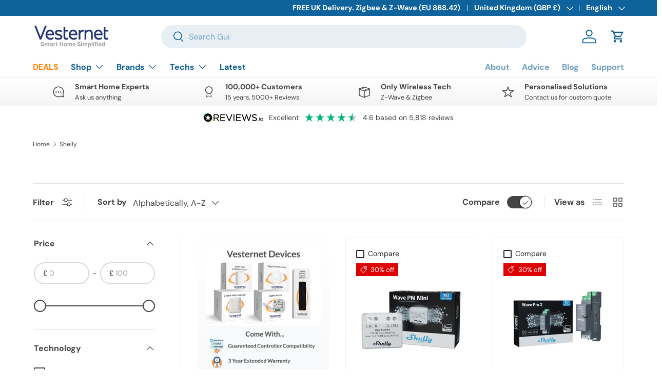

--- FILE ---
content_type: text/html; charset=utf-8
request_url: https://www.vesternet.com/collections/vendors?q=Shelly
body_size: 74421
content:
<!doctype html>
<html class="no-js" lang="en" dir="ltr">
<head>

<!-- Google Tag Manager -->
<script>(function(w,d,s,l,i){w[l]=w[l]||[];w[l].push({'gtm.start':
new Date().getTime(),event:'gtm.js'});var f=d.getElementsByTagName(s)[0],
j=d.createElement(s),dl=l!='dataLayer'?'&l='+l:'';j.async=true;j.src=
'https://www.googletagmanager.com/gtm.js?id='+i+dl;f.parentNode.insertBefore(j,f);
})(window,document,'script','dataLayer','GTM-MNM8GHM');</script>
<!-- End Google Tag Manager -->  
  <link rel="preload" as="script" href="https://schemaplus-cdn.s3.amazonaws.com/loader-f412cb0c74d6eb66064037962e36f029-vesternetuk.min.js">
  <script src="https://schemaplus-cdn.s3.amazonaws.com/loader-f412cb0c74d6eb66064037962e36f029-vesternetuk.min.js" async></script>

  <script>
// Set the URL for the custom iframe (Vercel URL)
window.zakekeConfiguratorIframeUrl = 'https://vesternet.vercel.app/';
</script>
  <!--   Custom robots/canonical for Markets   -->

   
   

    
      <meta name="robots" content="noindex, follow" />
      <link rel="canonical" href="https://www.vesternet.com/collections/vendors?q=shelly" />
    

    <!--   End custom robots/canonical   --><meta charset="utf-8">
<meta name="viewport" content="width=device-width,initial-scale=1">
<title>Shelly &ndash; Vesternet</title><link rel="canonical" href="https://www.vesternet.com/collections/vendors?q=shelly"><link rel="icon" href="//www.vesternet.com/cdn/shop/files/Copy_of_7_Vesternet_Favicon_4.png?crop=center&height=48&v=1638457593&width=48" type="image/png">
  <link rel="apple-touch-icon" href="//www.vesternet.com/cdn/shop/files/Copy_of_7_Vesternet_Favicon_4.png?crop=center&height=180&v=1638457593&width=180"><meta property="og:site_name" content="Vesternet">
<meta property="og:url" content="https://www.vesternet.com/collections/vendors?q=shelly">
<meta property="og:title" content="Shelly">
<meta property="og:type" content="product.group">
<meta property="og:description" content="Smart Home Automation provider, focusing on the latest wireless sensor network technologies of Z-Wave &amp; Zigbee. We understand how complex it can be to build an automated home, so we make it much simpler by hand-picking the best home security and lighting control components."><meta property="og:image" content="http://www.vesternet.com/cdn/shop/files/Vesternet_logo_2020_2000x1000-01_1_13.png?crop=center&height=1200&v=1745403658&width=1200">
  <meta property="og:image:secure_url" content="https://www.vesternet.com/cdn/shop/files/Vesternet_logo_2020_2000x1000-01_1_13.png?crop=center&height=1200&v=1745403658&width=1200">
  <meta property="og:image:width" content="2001">
  <meta property="og:image:height" content="1001"><meta name="twitter:site" content="@vesternet"><meta name="twitter:card" content="summary_large_image">
<meta name="twitter:title" content="Shelly">
<meta name="twitter:description" content="Smart Home Automation provider, focusing on the latest wireless sensor network technologies of Z-Wave &amp; Zigbee. We understand how complex it can be to build an automated home, so we make it much simpler by hand-picking the best home security and lighting control components.">
<link rel="preload" href="//www.vesternet.com/cdn/shop/t/247/assets/main.css?v=39030617625032399421760007773" as="style"><style data-shopify>
@font-face {
  font-family: "DM Sans";
  font-weight: 400;
  font-style: normal;
  font-display: swap;
  src: url("//www.vesternet.com/cdn/fonts/dm_sans/dmsans_n4.ec80bd4dd7e1a334c969c265873491ae56018d72.woff2") format("woff2"),
       url("//www.vesternet.com/cdn/fonts/dm_sans/dmsans_n4.87bdd914d8a61247b911147ae68e754d695c58a6.woff") format("woff");
}
@font-face {
  font-family: "DM Sans";
  font-weight: 700;
  font-style: normal;
  font-display: swap;
  src: url("//www.vesternet.com/cdn/fonts/dm_sans/dmsans_n7.97e21d81502002291ea1de8aefb79170c6946ce5.woff2") format("woff2"),
       url("//www.vesternet.com/cdn/fonts/dm_sans/dmsans_n7.af5c214f5116410ca1d53a2090665620e78e2e1b.woff") format("woff");
}
@font-face {
  font-family: "DM Sans";
  font-weight: 400;
  font-style: italic;
  font-display: swap;
  src: url("//www.vesternet.com/cdn/fonts/dm_sans/dmsans_i4.b8fe05e69ee95d5a53155c346957d8cbf5081c1a.woff2") format("woff2"),
       url("//www.vesternet.com/cdn/fonts/dm_sans/dmsans_i4.403fe28ee2ea63e142575c0aa47684d65f8c23a0.woff") format("woff");
}
@font-face {
  font-family: "DM Sans";
  font-weight: 700;
  font-style: italic;
  font-display: swap;
  src: url("//www.vesternet.com/cdn/fonts/dm_sans/dmsans_i7.52b57f7d7342eb7255084623d98ab83fd96e7f9b.woff2") format("woff2"),
       url("//www.vesternet.com/cdn/fonts/dm_sans/dmsans_i7.d5e14ef18a1d4a8ce78a4187580b4eb1759c2eda.woff") format("woff");
}
@font-face {
  font-family: "DM Sans";
  font-weight: 700;
  font-style: normal;
  font-display: swap;
  src: url("//www.vesternet.com/cdn/fonts/dm_sans/dmsans_n7.97e21d81502002291ea1de8aefb79170c6946ce5.woff2") format("woff2"),
       url("//www.vesternet.com/cdn/fonts/dm_sans/dmsans_n7.af5c214f5116410ca1d53a2090665620e78e2e1b.woff") format("woff");
}
@font-face {
  font-family: "DM Sans";
  font-weight: 700;
  font-style: normal;
  font-display: swap;
  src: url("//www.vesternet.com/cdn/fonts/dm_sans/dmsans_n7.97e21d81502002291ea1de8aefb79170c6946ce5.woff2") format("woff2"),
       url("//www.vesternet.com/cdn/fonts/dm_sans/dmsans_n7.af5c214f5116410ca1d53a2090665620e78e2e1b.woff") format("woff");
}
:root {
      --bg-color: 255 255 255 / 1.0;
      --bg-color-og: 255 255 255 / 1.0;
      --heading-color: 68 68 68;
      --text-color: 68 68 68;
      --text-color-og: 68 68 68;
      --scrollbar-color: 68 68 68;
      --link-color: 15 99 157;
      --link-color-og: 15 99 157;
      --star-color: 15 99 157;--swatch-border-color-default: 218 218 218;
        --swatch-border-color-active: 162 162 162;
        --swatch-card-size: 24px;
        --swatch-variant-picker-size: 70px;--color-scheme-1-bg: 255 255 255 / 1.0;
      --color-scheme-1-grad: linear-gradient(180deg, rgba(255, 255, 255, 1), rgba(244, 244, 244, 1) 100%);
      --color-scheme-1-heading: 68 68 68;
      --color-scheme-1-text: 68 68 68;
      --color-scheme-1-btn-bg: 255 130 0;
      --color-scheme-1-btn-text: 255 255 255;
      --color-scheme-1-btn-bg-hover: 255 156 53;--color-scheme-2-bg: 42 43 42 / 1.0;
      --color-scheme-2-grad: linear-gradient(225deg, rgba(51, 59, 67, 0.88) 8%, rgba(41, 47, 54, 1) 56%, rgba(20, 20, 20, 1) 92%);
      --color-scheme-2-heading: 255 88 13;
      --color-scheme-2-text: 255 255 255;
      --color-scheme-2-btn-bg: 255 130 0;
      --color-scheme-2-btn-text: 255 255 255;
      --color-scheme-2-btn-bg-hover: 255 156 53;--color-scheme-3-bg: 255 130 0 / 1.0;
      --color-scheme-3-grad: linear-gradient(46deg, rgba(255, 130, 0, 1) 8%, rgba(234, 73, 0, 1) 32%, rgba(255, 88, 13, 0.88) 92%);
      --color-scheme-3-heading: 255 255 255;
      --color-scheme-3-text: 255 255 255;
      --color-scheme-3-btn-bg: 42 43 42;
      --color-scheme-3-btn-text: 255 255 255;
      --color-scheme-3-btn-bg-hover: 82 83 82;

      --drawer-bg-color: 255 255 255 / 1.0;
      --drawer-text-color: 68 68 68;

      --panel-bg-color: 244 244 244 / 1.0;
      --panel-heading-color: 68 68 68;
      --panel-text-color: 68 68 68;

      --in-stock-text-color: 44 126 63;
      --low-stock-text-color: 210 134 26;
      --very-low-stock-text-color: 180 12 28;
      --no-stock-text-color: 119 119 119;
      --no-stock-backordered-text-color: 119 119 119;

      --error-bg-color: 252 237 238;
      --error-text-color: 180 12 28;
      --success-bg-color: 232 246 234;
      --success-text-color: 44 126 63;
      --info-bg-color: 228 237 250;
      --info-text-color: 26 102 210;

      --heading-font-family: "DM Sans", sans-serif;
      --heading-font-style: normal;
      --heading-font-weight: 700;
      --heading-scale-start: 4;

      --navigation-font-family: "DM Sans", sans-serif;
      --navigation-font-style: normal;
      --navigation-font-weight: 700;--heading-text-transform: none;
--subheading-text-transform: none;
      --body-font-family: "DM Sans", sans-serif;
      --body-font-style: normal;
      --body-font-weight: 400;
      --body-font-size: 16;

      --section-gap: 48;
      --heading-gap: calc(8 * var(--space-unit));--grid-column-gap: 20px;--btn-bg-color: 255 130 0;
      --btn-bg-hover-color: 255 156 53;
      --btn-text-color: 255 255 255;
      --btn-bg-color-og: 255 130 0;
      --btn-text-color-og: 255 255 255;
      --btn-alt-bg-color: 255 255 255;
      --btn-alt-bg-alpha: 1.0;
      --btn-alt-text-color: 68 68 68;
      --btn-border-width: 2px;
      --btn-padding-y: 12px;

      
      --btn-border-radius: 28px;
      

      --btn-lg-border-radius: 50%;
      --btn-icon-border-radius: 50%;
      --input-with-btn-inner-radius: var(--btn-border-radius);

      --input-bg-color: 255 255 255 / 1.0;
      --input-text-color: 68 68 68;
      --input-border-width: 2px;
      --input-border-radius: 26px;
      --textarea-border-radius: 12px;
      --input-border-radius: 28px;
      --input-lg-border-radius: 34px;
      --input-bg-color-diff-3: #f7f7f7;
      --input-bg-color-diff-6: #f0f0f0;

      --modal-border-radius: 16px;
      --modal-overlay-color: 0 0 0;
      --modal-overlay-opacity: 0.4;
      --drawer-border-radius: 16px;
      --overlay-border-radius: 0px;

      --custom-label-bg-color: 15 99 157;
      --custom-label-text-color: 255 255 255;--sale-label-bg-color: 222 1 1;
      --sale-label-text-color: 255 255 255;--preorder-label-bg-color: 0 166 237;
      --preorder-label-text-color: 255 255 255;

      --collection-label-color: 0 126 18;

      --page-width: 1260px;
      --gutter-sm: 20px;
      --gutter-md: 32px;
      --gutter-lg: 64px;

      --payment-terms-bg-color: #ffffff;

      --coll-card-bg-color: #F9F9F9;
      --coll-card-border-color: #f2f2f2;

      --card-highlight-bg-color: #ffffff;
      --card-highlight-text-color: 38 38 43;
      --card-highlight-border-color: #eeeff0;--card-bg-color: #ffffff;
      --card-text-color: 38 38 43;
      --card-border-color: #eeeff0;--blend-bg-color: #f4f4f4;
        
          --aos-animate-duration: 1s;
        

        
          --aos-min-width: 0;
        
      

      --reading-width: 48em;
    }

    @media (max-width: 769px) {
      :root {
        --reading-width: 36em;
      }
    }
  </style><link rel="stylesheet" href="//www.vesternet.com/cdn/shop/t/247/assets/main.css?v=39030617625032399421760007773">
  <script src="//www.vesternet.com/cdn/shop/t/247/assets/main.js?v=76476094356780495751760007774" defer="defer"></script><link rel="preload" href="//www.vesternet.com/cdn/fonts/dm_sans/dmsans_n4.ec80bd4dd7e1a334c969c265873491ae56018d72.woff2" as="font" type="font/woff2" crossorigin fetchpriority="high"><link rel="preload" href="//www.vesternet.com/cdn/fonts/dm_sans/dmsans_n7.97e21d81502002291ea1de8aefb79170c6946ce5.woff2" as="font" type="font/woff2" crossorigin fetchpriority="high"><script>window.performance && window.performance.mark && window.performance.mark('shopify.content_for_header.start');</script><meta name="google-site-verification" content="qPRMc9XwB0UL7N5B7hc7zUNKR_dMqLoz_pWM162Jp5o">
<meta name="facebook-domain-verification" content="yv34curf06y35g9x5x0x8pzct5cr6g">
<meta id="shopify-digital-wallet" name="shopify-digital-wallet" content="/6681493559/digital_wallets/dialog">
<meta name="shopify-checkout-api-token" content="3ba1e264bae81b4c80df478801fdab2a">
<link rel="alternate" hreflang="x-default" href="https://www.vesternet.com/collections/vendors?q=Shelly">
<link rel="alternate" hreflang="en" href="https://www.vesternet.com/collections/vendors?q=Shelly">
<link rel="alternate" hreflang="sv" href="https://www.vesternet.com/sv/collections/vendors?q=Shelly">
<link rel="alternate" hreflang="es" href="https://www.vesternet.com/es/collections/vendors?q=Shelly">
<link rel="alternate" hreflang="pt" href="https://www.vesternet.com/pt/collections/vendors?q=Shelly">
<link rel="alternate" hreflang="pl" href="https://www.vesternet.com/pl/collections/vendors?q=Shelly">
<link rel="alternate" hreflang="it" href="https://www.vesternet.com/it/collections/vendors?q=Shelly">
<link rel="alternate" hreflang="de" href="https://www.vesternet.com/de/collections/vendors?q=Shelly">
<link rel="alternate" hreflang="fr" href="https://www.vesternet.com/fr/collections/vendors?q=Shelly">
<link rel="alternate" hreflang="fi" href="https://www.vesternet.com/fi/collections/vendors?q=Shelly">
<link rel="alternate" hreflang="nl" href="https://www.vesternet.com/nl/collections/vendors?q=Shelly">
<link rel="alternate" hreflang="da" href="https://www.vesternet.com/da/collections/vendors?q=Shelly">
<link rel="alternate" hreflang="en-BQ" href="https://www.vesternet.com/en-global/collections/vendors?q=Shelly">
<link rel="alternate" hreflang="en-BV" href="https://www.vesternet.com/en-global/collections/vendors?q=Shelly">
<link rel="alternate" hreflang="en-BW" href="https://www.vesternet.com/en-global/collections/vendors?q=Shelly">
<link rel="alternate" hreflang="en-CC" href="https://www.vesternet.com/en-global/collections/vendors?q=Shelly">
<link rel="alternate" hreflang="en-CD" href="https://www.vesternet.com/en-global/collections/vendors?q=Shelly">
<link rel="alternate" hreflang="en-CF" href="https://www.vesternet.com/en-global/collections/vendors?q=Shelly">
<link rel="alternate" hreflang="en-CG" href="https://www.vesternet.com/en-global/collections/vendors?q=Shelly">
<link rel="alternate" hreflang="en-CI" href="https://www.vesternet.com/en-global/collections/vendors?q=Shelly">
<link rel="alternate" hreflang="en-CK" href="https://www.vesternet.com/en-global/collections/vendors?q=Shelly">
<link rel="alternate" hreflang="en-CL" href="https://www.vesternet.com/en-global/collections/vendors?q=Shelly">
<link rel="alternate" hreflang="en-CM" href="https://www.vesternet.com/en-global/collections/vendors?q=Shelly">
<link rel="alternate" hreflang="en-CN" href="https://www.vesternet.com/en-global/collections/vendors?q=Shelly">
<link rel="alternate" hreflang="en-CO" href="https://www.vesternet.com/en-global/collections/vendors?q=Shelly">
<link rel="alternate" hreflang="en-CR" href="https://www.vesternet.com/en-global/collections/vendors?q=Shelly">
<link rel="alternate" hreflang="en-CV" href="https://www.vesternet.com/en-global/collections/vendors?q=Shelly">
<link rel="alternate" hreflang="en-CW" href="https://www.vesternet.com/en-global/collections/vendors?q=Shelly">
<link rel="alternate" hreflang="en-CX" href="https://www.vesternet.com/en-global/collections/vendors?q=Shelly">
<link rel="alternate" hreflang="en-DJ" href="https://www.vesternet.com/en-global/collections/vendors?q=Shelly">
<link rel="alternate" hreflang="en-DM" href="https://www.vesternet.com/en-global/collections/vendors?q=Shelly">
<link rel="alternate" hreflang="en-DO" href="https://www.vesternet.com/en-global/collections/vendors?q=Shelly">
<link rel="alternate" hreflang="en-EC" href="https://www.vesternet.com/en-global/collections/vendors?q=Shelly">
<link rel="alternate" hreflang="en-EG" href="https://www.vesternet.com/en-global/collections/vendors?q=Shelly">
<link rel="alternate" hreflang="en-EH" href="https://www.vesternet.com/en-global/collections/vendors?q=Shelly">
<link rel="alternate" hreflang="en-ER" href="https://www.vesternet.com/en-global/collections/vendors?q=Shelly">
<link rel="alternate" hreflang="en-ET" href="https://www.vesternet.com/en-global/collections/vendors?q=Shelly">
<link rel="alternate" hreflang="en-FJ" href="https://www.vesternet.com/en-global/collections/vendors?q=Shelly">
<link rel="alternate" hreflang="en-FK" href="https://www.vesternet.com/en-global/collections/vendors?q=Shelly">
<link rel="alternate" hreflang="en-FO" href="https://www.vesternet.com/en-global/collections/vendors?q=Shelly">
<link rel="alternate" hreflang="en-GA" href="https://www.vesternet.com/en-global/collections/vendors?q=Shelly">
<link rel="alternate" hreflang="en-GD" href="https://www.vesternet.com/en-global/collections/vendors?q=Shelly">
<link rel="alternate" hreflang="en-GE" href="https://www.vesternet.com/en-global/collections/vendors?q=Shelly">
<link rel="alternate" hreflang="en-GF" href="https://www.vesternet.com/en-global/collections/vendors?q=Shelly">
<link rel="alternate" hreflang="en-GH" href="https://www.vesternet.com/en-global/collections/vendors?q=Shelly">
<link rel="alternate" hreflang="en-GL" href="https://www.vesternet.com/en-global/collections/vendors?q=Shelly">
<link rel="alternate" hreflang="en-GM" href="https://www.vesternet.com/en-global/collections/vendors?q=Shelly">
<link rel="alternate" hreflang="en-GN" href="https://www.vesternet.com/en-global/collections/vendors?q=Shelly">
<link rel="alternate" hreflang="en-GP" href="https://www.vesternet.com/en-global/collections/vendors?q=Shelly">
<link rel="alternate" hreflang="en-GQ" href="https://www.vesternet.com/en-global/collections/vendors?q=Shelly">
<link rel="alternate" hreflang="en-GS" href="https://www.vesternet.com/en-global/collections/vendors?q=Shelly">
<link rel="alternate" hreflang="en-GT" href="https://www.vesternet.com/en-global/collections/vendors?q=Shelly">
<link rel="alternate" hreflang="en-GW" href="https://www.vesternet.com/en-global/collections/vendors?q=Shelly">
<link rel="alternate" hreflang="en-GY" href="https://www.vesternet.com/en-global/collections/vendors?q=Shelly">
<link rel="alternate" hreflang="en-HM" href="https://www.vesternet.com/en-global/collections/vendors?q=Shelly">
<link rel="alternate" hreflang="en-HN" href="https://www.vesternet.com/en-global/collections/vendors?q=Shelly">
<link rel="alternate" hreflang="en-HT" href="https://www.vesternet.com/en-global/collections/vendors?q=Shelly">
<link rel="alternate" hreflang="en-IO" href="https://www.vesternet.com/en-global/collections/vendors?q=Shelly">
<link rel="alternate" hreflang="en-IQ" href="https://www.vesternet.com/en-global/collections/vendors?q=Shelly">
<link rel="alternate" hreflang="en-JM" href="https://www.vesternet.com/en-global/collections/vendors?q=Shelly">
<link rel="alternate" hreflang="en-JO" href="https://www.vesternet.com/en-global/collections/vendors?q=Shelly">
<link rel="alternate" hreflang="en-JP" href="https://www.vesternet.com/en-global/collections/vendors?q=Shelly">
<link rel="alternate" hreflang="en-KE" href="https://www.vesternet.com/en-global/collections/vendors?q=Shelly">
<link rel="alternate" hreflang="en-KG" href="https://www.vesternet.com/en-global/collections/vendors?q=Shelly">
<link rel="alternate" hreflang="en-KH" href="https://www.vesternet.com/en-global/collections/vendors?q=Shelly">
<link rel="alternate" hreflang="en-KI" href="https://www.vesternet.com/en-global/collections/vendors?q=Shelly">
<link rel="alternate" hreflang="en-KM" href="https://www.vesternet.com/en-global/collections/vendors?q=Shelly">
<link rel="alternate" hreflang="en-KN" href="https://www.vesternet.com/en-global/collections/vendors?q=Shelly">
<link rel="alternate" hreflang="en-KY" href="https://www.vesternet.com/en-global/collections/vendors?q=Shelly">
<link rel="alternate" hreflang="en-KZ" href="https://www.vesternet.com/en-global/collections/vendors?q=Shelly">
<link rel="alternate" hreflang="en-LA" href="https://www.vesternet.com/en-global/collections/vendors?q=Shelly">
<link rel="alternate" hreflang="en-LB" href="https://www.vesternet.com/en-global/collections/vendors?q=Shelly">
<link rel="alternate" hreflang="en-LC" href="https://www.vesternet.com/en-global/collections/vendors?q=Shelly">
<link rel="alternate" hreflang="en-LK" href="https://www.vesternet.com/en-global/collections/vendors?q=Shelly">
<link rel="alternate" hreflang="en-LR" href="https://www.vesternet.com/en-global/collections/vendors?q=Shelly">
<link rel="alternate" hreflang="en-LY" href="https://www.vesternet.com/en-global/collections/vendors?q=Shelly">
<link rel="alternate" hreflang="en-MA" href="https://www.vesternet.com/en-global/collections/vendors?q=Shelly">
<link rel="alternate" hreflang="en-MF" href="https://www.vesternet.com/en-global/collections/vendors?q=Shelly">
<link rel="alternate" hreflang="en-MG" href="https://www.vesternet.com/en-global/collections/vendors?q=Shelly">
<link rel="alternate" hreflang="en-ML" href="https://www.vesternet.com/en-global/collections/vendors?q=Shelly">
<link rel="alternate" hreflang="en-MM" href="https://www.vesternet.com/en-global/collections/vendors?q=Shelly">
<link rel="alternate" hreflang="en-MN" href="https://www.vesternet.com/en-global/collections/vendors?q=Shelly">
<link rel="alternate" hreflang="en-MO" href="https://www.vesternet.com/en-global/collections/vendors?q=Shelly">
<link rel="alternate" hreflang="en-MQ" href="https://www.vesternet.com/en-global/collections/vendors?q=Shelly">
<link rel="alternate" hreflang="en-MR" href="https://www.vesternet.com/en-global/collections/vendors?q=Shelly">
<link rel="alternate" hreflang="en-MS" href="https://www.vesternet.com/en-global/collections/vendors?q=Shelly">
<link rel="alternate" hreflang="en-MU" href="https://www.vesternet.com/en-global/collections/vendors?q=Shelly">
<link rel="alternate" hreflang="en-MV" href="https://www.vesternet.com/en-global/collections/vendors?q=Shelly">
<link rel="alternate" hreflang="en-MW" href="https://www.vesternet.com/en-global/collections/vendors?q=Shelly">
<link rel="alternate" hreflang="en-MX" href="https://www.vesternet.com/en-global/collections/vendors?q=Shelly">
<link rel="alternate" hreflang="en-MZ" href="https://www.vesternet.com/en-global/collections/vendors?q=Shelly">
<link rel="alternate" hreflang="en-NA" href="https://www.vesternet.com/en-global/collections/vendors?q=Shelly">
<link rel="alternate" hreflang="en-NC" href="https://www.vesternet.com/en-global/collections/vendors?q=Shelly">
<link rel="alternate" hreflang="en-NE" href="https://www.vesternet.com/en-global/collections/vendors?q=Shelly">
<link rel="alternate" hreflang="en-NF" href="https://www.vesternet.com/en-global/collections/vendors?q=Shelly">
<link rel="alternate" hreflang="en-NG" href="https://www.vesternet.com/en-global/collections/vendors?q=Shelly">
<link rel="alternate" hreflang="en-NI" href="https://www.vesternet.com/en-global/collections/vendors?q=Shelly">
<link rel="alternate" hreflang="en-NP" href="https://www.vesternet.com/en-global/collections/vendors?q=Shelly">
<link rel="alternate" hreflang="en-NR" href="https://www.vesternet.com/en-global/collections/vendors?q=Shelly">
<link rel="alternate" hreflang="en-NU" href="https://www.vesternet.com/en-global/collections/vendors?q=Shelly">
<link rel="alternate" hreflang="en-PE" href="https://www.vesternet.com/en-global/collections/vendors?q=Shelly">
<link rel="alternate" hreflang="en-PF" href="https://www.vesternet.com/en-global/collections/vendors?q=Shelly">
<link rel="alternate" hreflang="en-PG" href="https://www.vesternet.com/en-global/collections/vendors?q=Shelly">
<link rel="alternate" hreflang="en-PK" href="https://www.vesternet.com/en-global/collections/vendors?q=Shelly">
<link rel="alternate" hreflang="en-PM" href="https://www.vesternet.com/en-global/collections/vendors?q=Shelly">
<link rel="alternate" hreflang="en-PN" href="https://www.vesternet.com/en-global/collections/vendors?q=Shelly">
<link rel="alternate" hreflang="en-PS" href="https://www.vesternet.com/en-global/collections/vendors?q=Shelly">
<link rel="alternate" hreflang="en-PY" href="https://www.vesternet.com/en-global/collections/vendors?q=Shelly">
<link rel="alternate" hreflang="en-QA" href="https://www.vesternet.com/en-global/collections/vendors?q=Shelly">
<link rel="alternate" hreflang="en-RE" href="https://www.vesternet.com/en-global/collections/vendors?q=Shelly">
<link rel="alternate" hreflang="en-RW" href="https://www.vesternet.com/en-global/collections/vendors?q=Shelly">
<link rel="alternate" hreflang="en-SB" href="https://www.vesternet.com/en-global/collections/vendors?q=Shelly">
<link rel="alternate" hreflang="en-SC" href="https://www.vesternet.com/en-global/collections/vendors?q=Shelly">
<link rel="alternate" hreflang="en-SD" href="https://www.vesternet.com/en-global/collections/vendors?q=Shelly">
<link rel="alternate" hreflang="en-SH" href="https://www.vesternet.com/en-global/collections/vendors?q=Shelly">
<link rel="alternate" hreflang="en-SJ" href="https://www.vesternet.com/en-global/collections/vendors?q=Shelly">
<link rel="alternate" hreflang="en-SL" href="https://www.vesternet.com/en-global/collections/vendors?q=Shelly">
<link rel="alternate" hreflang="en-SN" href="https://www.vesternet.com/en-global/collections/vendors?q=Shelly">
<link rel="alternate" hreflang="en-SO" href="https://www.vesternet.com/en-global/collections/vendors?q=Shelly">
<link rel="alternate" hreflang="en-SR" href="https://www.vesternet.com/en-global/collections/vendors?q=Shelly">
<link rel="alternate" hreflang="en-SS" href="https://www.vesternet.com/en-global/collections/vendors?q=Shelly">
<link rel="alternate" hreflang="en-ST" href="https://www.vesternet.com/en-global/collections/vendors?q=Shelly">
<link rel="alternate" hreflang="en-SV" href="https://www.vesternet.com/en-global/collections/vendors?q=Shelly">
<link rel="alternate" hreflang="en-SX" href="https://www.vesternet.com/en-global/collections/vendors?q=Shelly">
<link rel="alternate" hreflang="en-SZ" href="https://www.vesternet.com/en-global/collections/vendors?q=Shelly">
<link rel="alternate" hreflang="en-TC" href="https://www.vesternet.com/en-global/collections/vendors?q=Shelly">
<link rel="alternate" hreflang="en-TD" href="https://www.vesternet.com/en-global/collections/vendors?q=Shelly">
<link rel="alternate" hreflang="en-TF" href="https://www.vesternet.com/en-global/collections/vendors?q=Shelly">
<link rel="alternate" hreflang="en-TG" href="https://www.vesternet.com/en-global/collections/vendors?q=Shelly">
<link rel="alternate" hreflang="en-TH" href="https://www.vesternet.com/en-global/collections/vendors?q=Shelly">
<link rel="alternate" hreflang="en-TJ" href="https://www.vesternet.com/en-global/collections/vendors?q=Shelly">
<link rel="alternate" hreflang="en-TK" href="https://www.vesternet.com/en-global/collections/vendors?q=Shelly">
<link rel="alternate" hreflang="en-TL" href="https://www.vesternet.com/en-global/collections/vendors?q=Shelly">
<link rel="alternate" hreflang="en-TM" href="https://www.vesternet.com/en-global/collections/vendors?q=Shelly">
<link rel="alternate" hreflang="en-TN" href="https://www.vesternet.com/en-global/collections/vendors?q=Shelly">
<link rel="alternate" hreflang="en-TO" href="https://www.vesternet.com/en-global/collections/vendors?q=Shelly">
<link rel="alternate" hreflang="en-TT" href="https://www.vesternet.com/en-global/collections/vendors?q=Shelly">
<link rel="alternate" hreflang="en-TV" href="https://www.vesternet.com/en-global/collections/vendors?q=Shelly">
<link rel="alternate" hreflang="en-TW" href="https://www.vesternet.com/en-global/collections/vendors?q=Shelly">
<link rel="alternate" hreflang="en-TZ" href="https://www.vesternet.com/en-global/collections/vendors?q=Shelly">
<link rel="alternate" hreflang="en-UG" href="https://www.vesternet.com/en-global/collections/vendors?q=Shelly">
<link rel="alternate" hreflang="en-UM" href="https://www.vesternet.com/en-global/collections/vendors?q=Shelly">
<link rel="alternate" hreflang="en-UY" href="https://www.vesternet.com/en-global/collections/vendors?q=Shelly">
<link rel="alternate" hreflang="en-UZ" href="https://www.vesternet.com/en-global/collections/vendors?q=Shelly">
<link rel="alternate" hreflang="en-VC" href="https://www.vesternet.com/en-global/collections/vendors?q=Shelly">
<link rel="alternate" hreflang="en-VE" href="https://www.vesternet.com/en-global/collections/vendors?q=Shelly">
<link rel="alternate" hreflang="en-VN" href="https://www.vesternet.com/en-global/collections/vendors?q=Shelly">
<link rel="alternate" hreflang="en-VU" href="https://www.vesternet.com/en-global/collections/vendors?q=Shelly">
<link rel="alternate" hreflang="en-WF" href="https://www.vesternet.com/en-global/collections/vendors?q=Shelly">
<link rel="alternate" hreflang="en-WS" href="https://www.vesternet.com/en-global/collections/vendors?q=Shelly">
<link rel="alternate" hreflang="en-XK" href="https://www.vesternet.com/en-global/collections/vendors?q=Shelly">
<link rel="alternate" hreflang="en-YE" href="https://www.vesternet.com/en-global/collections/vendors?q=Shelly">
<link rel="alternate" hreflang="en-YT" href="https://www.vesternet.com/en-global/collections/vendors?q=Shelly">
<link rel="alternate" hreflang="en-ZM" href="https://www.vesternet.com/en-global/collections/vendors?q=Shelly">
<link rel="alternate" hreflang="en-ZW" href="https://www.vesternet.com/en-global/collections/vendors?q=Shelly">
<link rel="alternate" hreflang="en-US" href="https://www.vesternet.com/en-global/collections/vendors?q=Shelly">
<link rel="alternate" hreflang="en-NZ" href="https://www.vesternet.com/en-global/collections/vendors?q=Shelly">
<link rel="alternate" hreflang="en-BR" href="https://www.vesternet.com/en-global/collections/vendors?q=Shelly">
<link rel="alternate" hreflang="en-IN" href="https://www.vesternet.com/en-global/collections/vendors?q=Shelly">
<link rel="alternate" hreflang="en-HK" href="https://www.vesternet.com/en-global/collections/vendors?q=Shelly">
<link rel="alternate" hreflang="en-ID" href="https://www.vesternet.com/en-global/collections/vendors?q=Shelly">
<link rel="alternate" hreflang="en-IL" href="https://www.vesternet.com/en-global/collections/vendors?q=Shelly">
<link rel="alternate" hreflang="en-KW" href="https://www.vesternet.com/en-global/collections/vendors?q=Shelly">
<link rel="alternate" hreflang="en-MY" href="https://www.vesternet.com/en-global/collections/vendors?q=Shelly">
<link rel="alternate" hreflang="en-OM" href="https://www.vesternet.com/en-global/collections/vendors?q=Shelly">
<link rel="alternate" hreflang="en-PH" href="https://www.vesternet.com/en-global/collections/vendors?q=Shelly">
<link rel="alternate" hreflang="en-SA" href="https://www.vesternet.com/en-global/collections/vendors?q=Shelly">
<link rel="alternate" hreflang="en-SG" href="https://www.vesternet.com/en-global/collections/vendors?q=Shelly">
<link rel="alternate" hreflang="en-ZA" href="https://www.vesternet.com/en-global/collections/vendors?q=Shelly">
<link rel="alternate" hreflang="en-KR" href="https://www.vesternet.com/en-global/collections/vendors?q=Shelly">
<link rel="alternate" hreflang="en-TR" href="https://www.vesternet.com/en-global/collections/vendors?q=Shelly">
<link rel="alternate" hreflang="en-BA" href="https://www.vesternet.com/en-global/collections/vendors?q=Shelly">
<link rel="alternate" hreflang="en-GI" href="https://www.vesternet.com/en-global/collections/vendors?q=Shelly">
<link rel="alternate" hreflang="en-GG" href="https://www.vesternet.com/en-global/collections/vendors?q=Shelly">
<link rel="alternate" hreflang="en-IS" href="https://www.vesternet.com/en-global/collections/vendors?q=Shelly">
<link rel="alternate" hreflang="en-IM" href="https://www.vesternet.com/en-global/collections/vendors?q=Shelly">
<link rel="alternate" hreflang="en-JE" href="https://www.vesternet.com/en-global/collections/vendors?q=Shelly">
<link rel="alternate" hreflang="en-LI" href="https://www.vesternet.com/en-global/collections/vendors?q=Shelly">
<link rel="alternate" hreflang="en-MK" href="https://www.vesternet.com/en-global/collections/vendors?q=Shelly">
<link rel="alternate" hreflang="en-MD" href="https://www.vesternet.com/en-global/collections/vendors?q=Shelly">
<link rel="alternate" hreflang="en-MC" href="https://www.vesternet.com/en-global/collections/vendors?q=Shelly">
<link rel="alternate" hreflang="en-ME" href="https://www.vesternet.com/en-global/collections/vendors?q=Shelly">
<link rel="alternate" hreflang="en-NO" href="https://www.vesternet.com/en-global/collections/vendors?q=Shelly">
<link rel="alternate" hreflang="en-SM" href="https://www.vesternet.com/en-global/collections/vendors?q=Shelly">
<link rel="alternate" hreflang="en-RS" href="https://www.vesternet.com/en-global/collections/vendors?q=Shelly">
<link rel="alternate" hreflang="en-CH" href="https://www.vesternet.com/en-global/collections/vendors?q=Shelly">
<link rel="alternate" hreflang="en-UA" href="https://www.vesternet.com/en-global/collections/vendors?q=Shelly">
<link rel="alternate" hreflang="en-VA" href="https://www.vesternet.com/en-global/collections/vendors?q=Shelly">
<link rel="alternate" hreflang="en-CA" href="https://www.vesternet.com/en-global/collections/vendors?q=Shelly">
<link rel="alternate" hreflang="en-PA" href="https://www.vesternet.com/en-global/collections/vendors?q=Shelly">
<link rel="alternate" hreflang="en-VG" href="https://www.vesternet.com/en-global/collections/vendors?q=Shelly">
<link rel="alternate" hreflang="en-AE" href="https://www.vesternet.com/en-global/collections/vendors?q=Shelly">
<link rel="alternate" hreflang="en-AW" href="https://www.vesternet.com/en-global/collections/vendors?q=Shelly">
<link rel="alternate" hreflang="en-AF" href="https://www.vesternet.com/en-global/collections/vendors?q=Shelly">
<link rel="alternate" hreflang="en-AX" href="https://www.vesternet.com/en-global/collections/vendors?q=Shelly">
<link rel="alternate" hreflang="en-AL" href="https://www.vesternet.com/en-global/collections/vendors?q=Shelly">
<link rel="alternate" hreflang="en-AD" href="https://www.vesternet.com/en-global/collections/vendors?q=Shelly">
<link rel="alternate" hreflang="en-AO" href="https://www.vesternet.com/en-global/collections/vendors?q=Shelly">
<link rel="alternate" hreflang="en-AG" href="https://www.vesternet.com/en-global/collections/vendors?q=Shelly">
<link rel="alternate" hreflang="en-AR" href="https://www.vesternet.com/en-global/collections/vendors?q=Shelly">
<link rel="alternate" hreflang="en-AM" href="https://www.vesternet.com/en-global/collections/vendors?q=Shelly">
<link rel="alternate" hreflang="en-LS" href="https://www.vesternet.com/en-global/collections/vendors?q=Shelly">
<link rel="alternate" hreflang="en-AU" href="https://www.vesternet.com/en-global/collections/vendors?q=Shelly">
<link rel="alternate" hreflang="en-AZ" href="https://www.vesternet.com/en-global/collections/vendors?q=Shelly">
<link rel="alternate" hreflang="en-BS" href="https://www.vesternet.com/en-global/collections/vendors?q=Shelly">
<link rel="alternate" hreflang="en-BH" href="https://www.vesternet.com/en-global/collections/vendors?q=Shelly">
<link rel="alternate" hreflang="en-BD" href="https://www.vesternet.com/en-global/collections/vendors?q=Shelly">
<link rel="alternate" hreflang="en-BB" href="https://www.vesternet.com/en-global/collections/vendors?q=Shelly">
<link rel="alternate" hreflang="en-BY" href="https://www.vesternet.com/en-global/collections/vendors?q=Shelly">
<link rel="alternate" hreflang="en-BJ" href="https://www.vesternet.com/en-global/collections/vendors?q=Shelly">
<link rel="alternate" hreflang="en-BZ" href="https://www.vesternet.com/en-global/collections/vendors?q=Shelly">
<link rel="alternate" hreflang="en-BF" href="https://www.vesternet.com/en-global/collections/vendors?q=Shelly">
<link rel="alternate" hreflang="en-BI" href="https://www.vesternet.com/en-global/collections/vendors?q=Shelly">
<link rel="alternate" hreflang="en-BM" href="https://www.vesternet.com/en-global/collections/vendors?q=Shelly">
<link rel="alternate" hreflang="en-BT" href="https://www.vesternet.com/en-global/collections/vendors?q=Shelly">
<link rel="alternate" hreflang="en-BL" href="https://www.vesternet.com/en-global/collections/vendors?q=Shelly">
<link rel="alternate" hreflang="en-BN" href="https://www.vesternet.com/en-global/collections/vendors?q=Shelly">
<link rel="alternate" hreflang="en-BO" href="https://www.vesternet.com/en-global/collections/vendors?q=Shelly">
<link rel="alternate" hreflang="en-RU" href="https://www.vesternet.com/en-global/collections/vendors?q=Shelly">
<link rel="alternate" hreflang="en-DZ" href="https://www.vesternet.com/en-global/collections/vendors?q=Shelly">
<link rel="alternate" hreflang="en-AI" href="https://www.vesternet.com/en-global/collections/vendors?q=Shelly">
<link rel="alternate" hreflang="en-AC" href="https://www.vesternet.com/en-global/collections/vendors?q=Shelly">
<link rel="alternate" hreflang="en-TA" href="https://www.vesternet.com/en-global/collections/vendors?q=Shelly">
<link rel="alternate" hreflang="en-AT" href="https://www.vesternet.com/en-eu/collections/vendors?q=Shelly">
<link rel="alternate" hreflang="sv-AT" href="https://www.vesternet.com/sv-eu/collections/vendors?q=Shelly">
<link rel="alternate" hreflang="es-AT" href="https://www.vesternet.com/es-eu/collections/vendors?q=Shelly">
<link rel="alternate" hreflang="pt-AT" href="https://www.vesternet.com/pt-eu/collections/vendors?q=Shelly">
<link rel="alternate" hreflang="pl-AT" href="https://www.vesternet.com/pl-eu/collections/vendors?q=Shelly">
<link rel="alternate" hreflang="it-AT" href="https://www.vesternet.com/it-eu/collections/vendors?q=Shelly">
<link rel="alternate" hreflang="de-AT" href="https://www.vesternet.com/de-eu/collections/vendors?q=Shelly">
<link rel="alternate" hreflang="fr-AT" href="https://www.vesternet.com/fr-eu/collections/vendors?q=Shelly">
<link rel="alternate" hreflang="fi-AT" href="https://www.vesternet.com/fi-eu/collections/vendors?q=Shelly">
<link rel="alternate" hreflang="nl-AT" href="https://www.vesternet.com/nl-eu/collections/vendors?q=Shelly">
<link rel="alternate" hreflang="da-AT" href="https://www.vesternet.com/da-eu/collections/vendors?q=Shelly">
<link rel="alternate" hreflang="en-BE" href="https://www.vesternet.com/en-eu/collections/vendors?q=Shelly">
<link rel="alternate" hreflang="sv-BE" href="https://www.vesternet.com/sv-eu/collections/vendors?q=Shelly">
<link rel="alternate" hreflang="es-BE" href="https://www.vesternet.com/es-eu/collections/vendors?q=Shelly">
<link rel="alternate" hreflang="pt-BE" href="https://www.vesternet.com/pt-eu/collections/vendors?q=Shelly">
<link rel="alternate" hreflang="pl-BE" href="https://www.vesternet.com/pl-eu/collections/vendors?q=Shelly">
<link rel="alternate" hreflang="it-BE" href="https://www.vesternet.com/it-eu/collections/vendors?q=Shelly">
<link rel="alternate" hreflang="de-BE" href="https://www.vesternet.com/de-eu/collections/vendors?q=Shelly">
<link rel="alternate" hreflang="fr-BE" href="https://www.vesternet.com/fr-eu/collections/vendors?q=Shelly">
<link rel="alternate" hreflang="fi-BE" href="https://www.vesternet.com/fi-eu/collections/vendors?q=Shelly">
<link rel="alternate" hreflang="nl-BE" href="https://www.vesternet.com/nl-eu/collections/vendors?q=Shelly">
<link rel="alternate" hreflang="da-BE" href="https://www.vesternet.com/da-eu/collections/vendors?q=Shelly">
<link rel="alternate" hreflang="en-BG" href="https://www.vesternet.com/en-eu/collections/vendors?q=Shelly">
<link rel="alternate" hreflang="sv-BG" href="https://www.vesternet.com/sv-eu/collections/vendors?q=Shelly">
<link rel="alternate" hreflang="es-BG" href="https://www.vesternet.com/es-eu/collections/vendors?q=Shelly">
<link rel="alternate" hreflang="pt-BG" href="https://www.vesternet.com/pt-eu/collections/vendors?q=Shelly">
<link rel="alternate" hreflang="pl-BG" href="https://www.vesternet.com/pl-eu/collections/vendors?q=Shelly">
<link rel="alternate" hreflang="it-BG" href="https://www.vesternet.com/it-eu/collections/vendors?q=Shelly">
<link rel="alternate" hreflang="de-BG" href="https://www.vesternet.com/de-eu/collections/vendors?q=Shelly">
<link rel="alternate" hreflang="fr-BG" href="https://www.vesternet.com/fr-eu/collections/vendors?q=Shelly">
<link rel="alternate" hreflang="fi-BG" href="https://www.vesternet.com/fi-eu/collections/vendors?q=Shelly">
<link rel="alternate" hreflang="nl-BG" href="https://www.vesternet.com/nl-eu/collections/vendors?q=Shelly">
<link rel="alternate" hreflang="da-BG" href="https://www.vesternet.com/da-eu/collections/vendors?q=Shelly">
<link rel="alternate" hreflang="en-HR" href="https://www.vesternet.com/en-eu/collections/vendors?q=Shelly">
<link rel="alternate" hreflang="sv-HR" href="https://www.vesternet.com/sv-eu/collections/vendors?q=Shelly">
<link rel="alternate" hreflang="es-HR" href="https://www.vesternet.com/es-eu/collections/vendors?q=Shelly">
<link rel="alternate" hreflang="pt-HR" href="https://www.vesternet.com/pt-eu/collections/vendors?q=Shelly">
<link rel="alternate" hreflang="pl-HR" href="https://www.vesternet.com/pl-eu/collections/vendors?q=Shelly">
<link rel="alternate" hreflang="it-HR" href="https://www.vesternet.com/it-eu/collections/vendors?q=Shelly">
<link rel="alternate" hreflang="de-HR" href="https://www.vesternet.com/de-eu/collections/vendors?q=Shelly">
<link rel="alternate" hreflang="fr-HR" href="https://www.vesternet.com/fr-eu/collections/vendors?q=Shelly">
<link rel="alternate" hreflang="fi-HR" href="https://www.vesternet.com/fi-eu/collections/vendors?q=Shelly">
<link rel="alternate" hreflang="nl-HR" href="https://www.vesternet.com/nl-eu/collections/vendors?q=Shelly">
<link rel="alternate" hreflang="da-HR" href="https://www.vesternet.com/da-eu/collections/vendors?q=Shelly">
<link rel="alternate" hreflang="en-CY" href="https://www.vesternet.com/en-eu/collections/vendors?q=Shelly">
<link rel="alternate" hreflang="sv-CY" href="https://www.vesternet.com/sv-eu/collections/vendors?q=Shelly">
<link rel="alternate" hreflang="es-CY" href="https://www.vesternet.com/es-eu/collections/vendors?q=Shelly">
<link rel="alternate" hreflang="pt-CY" href="https://www.vesternet.com/pt-eu/collections/vendors?q=Shelly">
<link rel="alternate" hreflang="pl-CY" href="https://www.vesternet.com/pl-eu/collections/vendors?q=Shelly">
<link rel="alternate" hreflang="it-CY" href="https://www.vesternet.com/it-eu/collections/vendors?q=Shelly">
<link rel="alternate" hreflang="de-CY" href="https://www.vesternet.com/de-eu/collections/vendors?q=Shelly">
<link rel="alternate" hreflang="fr-CY" href="https://www.vesternet.com/fr-eu/collections/vendors?q=Shelly">
<link rel="alternate" hreflang="fi-CY" href="https://www.vesternet.com/fi-eu/collections/vendors?q=Shelly">
<link rel="alternate" hreflang="nl-CY" href="https://www.vesternet.com/nl-eu/collections/vendors?q=Shelly">
<link rel="alternate" hreflang="da-CY" href="https://www.vesternet.com/da-eu/collections/vendors?q=Shelly">
<link rel="alternate" hreflang="en-CZ" href="https://www.vesternet.com/en-eu/collections/vendors?q=Shelly">
<link rel="alternate" hreflang="sv-CZ" href="https://www.vesternet.com/sv-eu/collections/vendors?q=Shelly">
<link rel="alternate" hreflang="es-CZ" href="https://www.vesternet.com/es-eu/collections/vendors?q=Shelly">
<link rel="alternate" hreflang="pt-CZ" href="https://www.vesternet.com/pt-eu/collections/vendors?q=Shelly">
<link rel="alternate" hreflang="pl-CZ" href="https://www.vesternet.com/pl-eu/collections/vendors?q=Shelly">
<link rel="alternate" hreflang="it-CZ" href="https://www.vesternet.com/it-eu/collections/vendors?q=Shelly">
<link rel="alternate" hreflang="de-CZ" href="https://www.vesternet.com/de-eu/collections/vendors?q=Shelly">
<link rel="alternate" hreflang="fr-CZ" href="https://www.vesternet.com/fr-eu/collections/vendors?q=Shelly">
<link rel="alternate" hreflang="fi-CZ" href="https://www.vesternet.com/fi-eu/collections/vendors?q=Shelly">
<link rel="alternate" hreflang="nl-CZ" href="https://www.vesternet.com/nl-eu/collections/vendors?q=Shelly">
<link rel="alternate" hreflang="da-CZ" href="https://www.vesternet.com/da-eu/collections/vendors?q=Shelly">
<link rel="alternate" hreflang="en-DK" href="https://www.vesternet.com/en-eu/collections/vendors?q=Shelly">
<link rel="alternate" hreflang="sv-DK" href="https://www.vesternet.com/sv-eu/collections/vendors?q=Shelly">
<link rel="alternate" hreflang="es-DK" href="https://www.vesternet.com/es-eu/collections/vendors?q=Shelly">
<link rel="alternate" hreflang="pt-DK" href="https://www.vesternet.com/pt-eu/collections/vendors?q=Shelly">
<link rel="alternate" hreflang="pl-DK" href="https://www.vesternet.com/pl-eu/collections/vendors?q=Shelly">
<link rel="alternate" hreflang="it-DK" href="https://www.vesternet.com/it-eu/collections/vendors?q=Shelly">
<link rel="alternate" hreflang="de-DK" href="https://www.vesternet.com/de-eu/collections/vendors?q=Shelly">
<link rel="alternate" hreflang="fr-DK" href="https://www.vesternet.com/fr-eu/collections/vendors?q=Shelly">
<link rel="alternate" hreflang="fi-DK" href="https://www.vesternet.com/fi-eu/collections/vendors?q=Shelly">
<link rel="alternate" hreflang="nl-DK" href="https://www.vesternet.com/nl-eu/collections/vendors?q=Shelly">
<link rel="alternate" hreflang="da-DK" href="https://www.vesternet.com/da-eu/collections/vendors?q=Shelly">
<link rel="alternate" hreflang="en-EE" href="https://www.vesternet.com/en-eu/collections/vendors?q=Shelly">
<link rel="alternate" hreflang="sv-EE" href="https://www.vesternet.com/sv-eu/collections/vendors?q=Shelly">
<link rel="alternate" hreflang="es-EE" href="https://www.vesternet.com/es-eu/collections/vendors?q=Shelly">
<link rel="alternate" hreflang="pt-EE" href="https://www.vesternet.com/pt-eu/collections/vendors?q=Shelly">
<link rel="alternate" hreflang="pl-EE" href="https://www.vesternet.com/pl-eu/collections/vendors?q=Shelly">
<link rel="alternate" hreflang="it-EE" href="https://www.vesternet.com/it-eu/collections/vendors?q=Shelly">
<link rel="alternate" hreflang="de-EE" href="https://www.vesternet.com/de-eu/collections/vendors?q=Shelly">
<link rel="alternate" hreflang="fr-EE" href="https://www.vesternet.com/fr-eu/collections/vendors?q=Shelly">
<link rel="alternate" hreflang="fi-EE" href="https://www.vesternet.com/fi-eu/collections/vendors?q=Shelly">
<link rel="alternate" hreflang="nl-EE" href="https://www.vesternet.com/nl-eu/collections/vendors?q=Shelly">
<link rel="alternate" hreflang="da-EE" href="https://www.vesternet.com/da-eu/collections/vendors?q=Shelly">
<link rel="alternate" hreflang="en-FI" href="https://www.vesternet.com/en-eu/collections/vendors?q=Shelly">
<link rel="alternate" hreflang="sv-FI" href="https://www.vesternet.com/sv-eu/collections/vendors?q=Shelly">
<link rel="alternate" hreflang="es-FI" href="https://www.vesternet.com/es-eu/collections/vendors?q=Shelly">
<link rel="alternate" hreflang="pt-FI" href="https://www.vesternet.com/pt-eu/collections/vendors?q=Shelly">
<link rel="alternate" hreflang="pl-FI" href="https://www.vesternet.com/pl-eu/collections/vendors?q=Shelly">
<link rel="alternate" hreflang="it-FI" href="https://www.vesternet.com/it-eu/collections/vendors?q=Shelly">
<link rel="alternate" hreflang="de-FI" href="https://www.vesternet.com/de-eu/collections/vendors?q=Shelly">
<link rel="alternate" hreflang="fr-FI" href="https://www.vesternet.com/fr-eu/collections/vendors?q=Shelly">
<link rel="alternate" hreflang="fi-FI" href="https://www.vesternet.com/fi-eu/collections/vendors?q=Shelly">
<link rel="alternate" hreflang="nl-FI" href="https://www.vesternet.com/nl-eu/collections/vendors?q=Shelly">
<link rel="alternate" hreflang="da-FI" href="https://www.vesternet.com/da-eu/collections/vendors?q=Shelly">
<link rel="alternate" hreflang="en-FR" href="https://www.vesternet.com/en-eu/collections/vendors?q=Shelly">
<link rel="alternate" hreflang="sv-FR" href="https://www.vesternet.com/sv-eu/collections/vendors?q=Shelly">
<link rel="alternate" hreflang="es-FR" href="https://www.vesternet.com/es-eu/collections/vendors?q=Shelly">
<link rel="alternate" hreflang="pt-FR" href="https://www.vesternet.com/pt-eu/collections/vendors?q=Shelly">
<link rel="alternate" hreflang="pl-FR" href="https://www.vesternet.com/pl-eu/collections/vendors?q=Shelly">
<link rel="alternate" hreflang="it-FR" href="https://www.vesternet.com/it-eu/collections/vendors?q=Shelly">
<link rel="alternate" hreflang="de-FR" href="https://www.vesternet.com/de-eu/collections/vendors?q=Shelly">
<link rel="alternate" hreflang="fr-FR" href="https://www.vesternet.com/fr-eu/collections/vendors?q=Shelly">
<link rel="alternate" hreflang="fi-FR" href="https://www.vesternet.com/fi-eu/collections/vendors?q=Shelly">
<link rel="alternate" hreflang="nl-FR" href="https://www.vesternet.com/nl-eu/collections/vendors?q=Shelly">
<link rel="alternate" hreflang="da-FR" href="https://www.vesternet.com/da-eu/collections/vendors?q=Shelly">
<link rel="alternate" hreflang="en-DE" href="https://www.vesternet.com/en-eu/collections/vendors?q=Shelly">
<link rel="alternate" hreflang="sv-DE" href="https://www.vesternet.com/sv-eu/collections/vendors?q=Shelly">
<link rel="alternate" hreflang="es-DE" href="https://www.vesternet.com/es-eu/collections/vendors?q=Shelly">
<link rel="alternate" hreflang="pt-DE" href="https://www.vesternet.com/pt-eu/collections/vendors?q=Shelly">
<link rel="alternate" hreflang="pl-DE" href="https://www.vesternet.com/pl-eu/collections/vendors?q=Shelly">
<link rel="alternate" hreflang="it-DE" href="https://www.vesternet.com/it-eu/collections/vendors?q=Shelly">
<link rel="alternate" hreflang="de-DE" href="https://www.vesternet.com/de-eu/collections/vendors?q=Shelly">
<link rel="alternate" hreflang="fr-DE" href="https://www.vesternet.com/fr-eu/collections/vendors?q=Shelly">
<link rel="alternate" hreflang="fi-DE" href="https://www.vesternet.com/fi-eu/collections/vendors?q=Shelly">
<link rel="alternate" hreflang="nl-DE" href="https://www.vesternet.com/nl-eu/collections/vendors?q=Shelly">
<link rel="alternate" hreflang="da-DE" href="https://www.vesternet.com/da-eu/collections/vendors?q=Shelly">
<link rel="alternate" hreflang="en-GR" href="https://www.vesternet.com/en-eu/collections/vendors?q=Shelly">
<link rel="alternate" hreflang="sv-GR" href="https://www.vesternet.com/sv-eu/collections/vendors?q=Shelly">
<link rel="alternate" hreflang="es-GR" href="https://www.vesternet.com/es-eu/collections/vendors?q=Shelly">
<link rel="alternate" hreflang="pt-GR" href="https://www.vesternet.com/pt-eu/collections/vendors?q=Shelly">
<link rel="alternate" hreflang="pl-GR" href="https://www.vesternet.com/pl-eu/collections/vendors?q=Shelly">
<link rel="alternate" hreflang="it-GR" href="https://www.vesternet.com/it-eu/collections/vendors?q=Shelly">
<link rel="alternate" hreflang="de-GR" href="https://www.vesternet.com/de-eu/collections/vendors?q=Shelly">
<link rel="alternate" hreflang="fr-GR" href="https://www.vesternet.com/fr-eu/collections/vendors?q=Shelly">
<link rel="alternate" hreflang="fi-GR" href="https://www.vesternet.com/fi-eu/collections/vendors?q=Shelly">
<link rel="alternate" hreflang="nl-GR" href="https://www.vesternet.com/nl-eu/collections/vendors?q=Shelly">
<link rel="alternate" hreflang="da-GR" href="https://www.vesternet.com/da-eu/collections/vendors?q=Shelly">
<link rel="alternate" hreflang="en-HU" href="https://www.vesternet.com/en-eu/collections/vendors?q=Shelly">
<link rel="alternate" hreflang="sv-HU" href="https://www.vesternet.com/sv-eu/collections/vendors?q=Shelly">
<link rel="alternate" hreflang="es-HU" href="https://www.vesternet.com/es-eu/collections/vendors?q=Shelly">
<link rel="alternate" hreflang="pt-HU" href="https://www.vesternet.com/pt-eu/collections/vendors?q=Shelly">
<link rel="alternate" hreflang="pl-HU" href="https://www.vesternet.com/pl-eu/collections/vendors?q=Shelly">
<link rel="alternate" hreflang="it-HU" href="https://www.vesternet.com/it-eu/collections/vendors?q=Shelly">
<link rel="alternate" hreflang="de-HU" href="https://www.vesternet.com/de-eu/collections/vendors?q=Shelly">
<link rel="alternate" hreflang="fr-HU" href="https://www.vesternet.com/fr-eu/collections/vendors?q=Shelly">
<link rel="alternate" hreflang="fi-HU" href="https://www.vesternet.com/fi-eu/collections/vendors?q=Shelly">
<link rel="alternate" hreflang="nl-HU" href="https://www.vesternet.com/nl-eu/collections/vendors?q=Shelly">
<link rel="alternate" hreflang="da-HU" href="https://www.vesternet.com/da-eu/collections/vendors?q=Shelly">
<link rel="alternate" hreflang="en-IE" href="https://www.vesternet.com/en-eu/collections/vendors?q=Shelly">
<link rel="alternate" hreflang="sv-IE" href="https://www.vesternet.com/sv-eu/collections/vendors?q=Shelly">
<link rel="alternate" hreflang="es-IE" href="https://www.vesternet.com/es-eu/collections/vendors?q=Shelly">
<link rel="alternate" hreflang="pt-IE" href="https://www.vesternet.com/pt-eu/collections/vendors?q=Shelly">
<link rel="alternate" hreflang="pl-IE" href="https://www.vesternet.com/pl-eu/collections/vendors?q=Shelly">
<link rel="alternate" hreflang="it-IE" href="https://www.vesternet.com/it-eu/collections/vendors?q=Shelly">
<link rel="alternate" hreflang="de-IE" href="https://www.vesternet.com/de-eu/collections/vendors?q=Shelly">
<link rel="alternate" hreflang="fr-IE" href="https://www.vesternet.com/fr-eu/collections/vendors?q=Shelly">
<link rel="alternate" hreflang="fi-IE" href="https://www.vesternet.com/fi-eu/collections/vendors?q=Shelly">
<link rel="alternate" hreflang="nl-IE" href="https://www.vesternet.com/nl-eu/collections/vendors?q=Shelly">
<link rel="alternate" hreflang="da-IE" href="https://www.vesternet.com/da-eu/collections/vendors?q=Shelly">
<link rel="alternate" hreflang="en-IT" href="https://www.vesternet.com/en-eu/collections/vendors?q=Shelly">
<link rel="alternate" hreflang="sv-IT" href="https://www.vesternet.com/sv-eu/collections/vendors?q=Shelly">
<link rel="alternate" hreflang="es-IT" href="https://www.vesternet.com/es-eu/collections/vendors?q=Shelly">
<link rel="alternate" hreflang="pt-IT" href="https://www.vesternet.com/pt-eu/collections/vendors?q=Shelly">
<link rel="alternate" hreflang="pl-IT" href="https://www.vesternet.com/pl-eu/collections/vendors?q=Shelly">
<link rel="alternate" hreflang="it-IT" href="https://www.vesternet.com/it-eu/collections/vendors?q=Shelly">
<link rel="alternate" hreflang="de-IT" href="https://www.vesternet.com/de-eu/collections/vendors?q=Shelly">
<link rel="alternate" hreflang="fr-IT" href="https://www.vesternet.com/fr-eu/collections/vendors?q=Shelly">
<link rel="alternate" hreflang="fi-IT" href="https://www.vesternet.com/fi-eu/collections/vendors?q=Shelly">
<link rel="alternate" hreflang="nl-IT" href="https://www.vesternet.com/nl-eu/collections/vendors?q=Shelly">
<link rel="alternate" hreflang="da-IT" href="https://www.vesternet.com/da-eu/collections/vendors?q=Shelly">
<link rel="alternate" hreflang="en-LV" href="https://www.vesternet.com/en-eu/collections/vendors?q=Shelly">
<link rel="alternate" hreflang="sv-LV" href="https://www.vesternet.com/sv-eu/collections/vendors?q=Shelly">
<link rel="alternate" hreflang="es-LV" href="https://www.vesternet.com/es-eu/collections/vendors?q=Shelly">
<link rel="alternate" hreflang="pt-LV" href="https://www.vesternet.com/pt-eu/collections/vendors?q=Shelly">
<link rel="alternate" hreflang="pl-LV" href="https://www.vesternet.com/pl-eu/collections/vendors?q=Shelly">
<link rel="alternate" hreflang="it-LV" href="https://www.vesternet.com/it-eu/collections/vendors?q=Shelly">
<link rel="alternate" hreflang="de-LV" href="https://www.vesternet.com/de-eu/collections/vendors?q=Shelly">
<link rel="alternate" hreflang="fr-LV" href="https://www.vesternet.com/fr-eu/collections/vendors?q=Shelly">
<link rel="alternate" hreflang="fi-LV" href="https://www.vesternet.com/fi-eu/collections/vendors?q=Shelly">
<link rel="alternate" hreflang="nl-LV" href="https://www.vesternet.com/nl-eu/collections/vendors?q=Shelly">
<link rel="alternate" hreflang="da-LV" href="https://www.vesternet.com/da-eu/collections/vendors?q=Shelly">
<link rel="alternate" hreflang="en-LT" href="https://www.vesternet.com/en-eu/collections/vendors?q=Shelly">
<link rel="alternate" hreflang="sv-LT" href="https://www.vesternet.com/sv-eu/collections/vendors?q=Shelly">
<link rel="alternate" hreflang="es-LT" href="https://www.vesternet.com/es-eu/collections/vendors?q=Shelly">
<link rel="alternate" hreflang="pt-LT" href="https://www.vesternet.com/pt-eu/collections/vendors?q=Shelly">
<link rel="alternate" hreflang="pl-LT" href="https://www.vesternet.com/pl-eu/collections/vendors?q=Shelly">
<link rel="alternate" hreflang="it-LT" href="https://www.vesternet.com/it-eu/collections/vendors?q=Shelly">
<link rel="alternate" hreflang="de-LT" href="https://www.vesternet.com/de-eu/collections/vendors?q=Shelly">
<link rel="alternate" hreflang="fr-LT" href="https://www.vesternet.com/fr-eu/collections/vendors?q=Shelly">
<link rel="alternate" hreflang="fi-LT" href="https://www.vesternet.com/fi-eu/collections/vendors?q=Shelly">
<link rel="alternate" hreflang="nl-LT" href="https://www.vesternet.com/nl-eu/collections/vendors?q=Shelly">
<link rel="alternate" hreflang="da-LT" href="https://www.vesternet.com/da-eu/collections/vendors?q=Shelly">
<link rel="alternate" hreflang="en-LU" href="https://www.vesternet.com/en-eu/collections/vendors?q=Shelly">
<link rel="alternate" hreflang="sv-LU" href="https://www.vesternet.com/sv-eu/collections/vendors?q=Shelly">
<link rel="alternate" hreflang="es-LU" href="https://www.vesternet.com/es-eu/collections/vendors?q=Shelly">
<link rel="alternate" hreflang="pt-LU" href="https://www.vesternet.com/pt-eu/collections/vendors?q=Shelly">
<link rel="alternate" hreflang="pl-LU" href="https://www.vesternet.com/pl-eu/collections/vendors?q=Shelly">
<link rel="alternate" hreflang="it-LU" href="https://www.vesternet.com/it-eu/collections/vendors?q=Shelly">
<link rel="alternate" hreflang="de-LU" href="https://www.vesternet.com/de-eu/collections/vendors?q=Shelly">
<link rel="alternate" hreflang="fr-LU" href="https://www.vesternet.com/fr-eu/collections/vendors?q=Shelly">
<link rel="alternate" hreflang="fi-LU" href="https://www.vesternet.com/fi-eu/collections/vendors?q=Shelly">
<link rel="alternate" hreflang="nl-LU" href="https://www.vesternet.com/nl-eu/collections/vendors?q=Shelly">
<link rel="alternate" hreflang="da-LU" href="https://www.vesternet.com/da-eu/collections/vendors?q=Shelly">
<link rel="alternate" hreflang="en-MT" href="https://www.vesternet.com/en-eu/collections/vendors?q=Shelly">
<link rel="alternate" hreflang="sv-MT" href="https://www.vesternet.com/sv-eu/collections/vendors?q=Shelly">
<link rel="alternate" hreflang="es-MT" href="https://www.vesternet.com/es-eu/collections/vendors?q=Shelly">
<link rel="alternate" hreflang="pt-MT" href="https://www.vesternet.com/pt-eu/collections/vendors?q=Shelly">
<link rel="alternate" hreflang="pl-MT" href="https://www.vesternet.com/pl-eu/collections/vendors?q=Shelly">
<link rel="alternate" hreflang="it-MT" href="https://www.vesternet.com/it-eu/collections/vendors?q=Shelly">
<link rel="alternate" hreflang="de-MT" href="https://www.vesternet.com/de-eu/collections/vendors?q=Shelly">
<link rel="alternate" hreflang="fr-MT" href="https://www.vesternet.com/fr-eu/collections/vendors?q=Shelly">
<link rel="alternate" hreflang="fi-MT" href="https://www.vesternet.com/fi-eu/collections/vendors?q=Shelly">
<link rel="alternate" hreflang="nl-MT" href="https://www.vesternet.com/nl-eu/collections/vendors?q=Shelly">
<link rel="alternate" hreflang="da-MT" href="https://www.vesternet.com/da-eu/collections/vendors?q=Shelly">
<link rel="alternate" hreflang="en-NL" href="https://www.vesternet.com/en-eu/collections/vendors?q=Shelly">
<link rel="alternate" hreflang="sv-NL" href="https://www.vesternet.com/sv-eu/collections/vendors?q=Shelly">
<link rel="alternate" hreflang="es-NL" href="https://www.vesternet.com/es-eu/collections/vendors?q=Shelly">
<link rel="alternate" hreflang="pt-NL" href="https://www.vesternet.com/pt-eu/collections/vendors?q=Shelly">
<link rel="alternate" hreflang="pl-NL" href="https://www.vesternet.com/pl-eu/collections/vendors?q=Shelly">
<link rel="alternate" hreflang="it-NL" href="https://www.vesternet.com/it-eu/collections/vendors?q=Shelly">
<link rel="alternate" hreflang="de-NL" href="https://www.vesternet.com/de-eu/collections/vendors?q=Shelly">
<link rel="alternate" hreflang="fr-NL" href="https://www.vesternet.com/fr-eu/collections/vendors?q=Shelly">
<link rel="alternate" hreflang="fi-NL" href="https://www.vesternet.com/fi-eu/collections/vendors?q=Shelly">
<link rel="alternate" hreflang="nl-NL" href="https://www.vesternet.com/nl-eu/collections/vendors?q=Shelly">
<link rel="alternate" hreflang="da-NL" href="https://www.vesternet.com/da-eu/collections/vendors?q=Shelly">
<link rel="alternate" hreflang="en-PL" href="https://www.vesternet.com/en-eu/collections/vendors?q=Shelly">
<link rel="alternate" hreflang="sv-PL" href="https://www.vesternet.com/sv-eu/collections/vendors?q=Shelly">
<link rel="alternate" hreflang="es-PL" href="https://www.vesternet.com/es-eu/collections/vendors?q=Shelly">
<link rel="alternate" hreflang="pt-PL" href="https://www.vesternet.com/pt-eu/collections/vendors?q=Shelly">
<link rel="alternate" hreflang="pl-PL" href="https://www.vesternet.com/pl-eu/collections/vendors?q=Shelly">
<link rel="alternate" hreflang="it-PL" href="https://www.vesternet.com/it-eu/collections/vendors?q=Shelly">
<link rel="alternate" hreflang="de-PL" href="https://www.vesternet.com/de-eu/collections/vendors?q=Shelly">
<link rel="alternate" hreflang="fr-PL" href="https://www.vesternet.com/fr-eu/collections/vendors?q=Shelly">
<link rel="alternate" hreflang="fi-PL" href="https://www.vesternet.com/fi-eu/collections/vendors?q=Shelly">
<link rel="alternate" hreflang="nl-PL" href="https://www.vesternet.com/nl-eu/collections/vendors?q=Shelly">
<link rel="alternate" hreflang="da-PL" href="https://www.vesternet.com/da-eu/collections/vendors?q=Shelly">
<link rel="alternate" hreflang="en-PT" href="https://www.vesternet.com/en-eu/collections/vendors?q=Shelly">
<link rel="alternate" hreflang="sv-PT" href="https://www.vesternet.com/sv-eu/collections/vendors?q=Shelly">
<link rel="alternate" hreflang="es-PT" href="https://www.vesternet.com/es-eu/collections/vendors?q=Shelly">
<link rel="alternate" hreflang="pt-PT" href="https://www.vesternet.com/pt-eu/collections/vendors?q=Shelly">
<link rel="alternate" hreflang="pl-PT" href="https://www.vesternet.com/pl-eu/collections/vendors?q=Shelly">
<link rel="alternate" hreflang="it-PT" href="https://www.vesternet.com/it-eu/collections/vendors?q=Shelly">
<link rel="alternate" hreflang="de-PT" href="https://www.vesternet.com/de-eu/collections/vendors?q=Shelly">
<link rel="alternate" hreflang="fr-PT" href="https://www.vesternet.com/fr-eu/collections/vendors?q=Shelly">
<link rel="alternate" hreflang="fi-PT" href="https://www.vesternet.com/fi-eu/collections/vendors?q=Shelly">
<link rel="alternate" hreflang="nl-PT" href="https://www.vesternet.com/nl-eu/collections/vendors?q=Shelly">
<link rel="alternate" hreflang="da-PT" href="https://www.vesternet.com/da-eu/collections/vendors?q=Shelly">
<link rel="alternate" hreflang="en-RO" href="https://www.vesternet.com/en-eu/collections/vendors?q=Shelly">
<link rel="alternate" hreflang="sv-RO" href="https://www.vesternet.com/sv-eu/collections/vendors?q=Shelly">
<link rel="alternate" hreflang="es-RO" href="https://www.vesternet.com/es-eu/collections/vendors?q=Shelly">
<link rel="alternate" hreflang="pt-RO" href="https://www.vesternet.com/pt-eu/collections/vendors?q=Shelly">
<link rel="alternate" hreflang="pl-RO" href="https://www.vesternet.com/pl-eu/collections/vendors?q=Shelly">
<link rel="alternate" hreflang="it-RO" href="https://www.vesternet.com/it-eu/collections/vendors?q=Shelly">
<link rel="alternate" hreflang="de-RO" href="https://www.vesternet.com/de-eu/collections/vendors?q=Shelly">
<link rel="alternate" hreflang="fr-RO" href="https://www.vesternet.com/fr-eu/collections/vendors?q=Shelly">
<link rel="alternate" hreflang="fi-RO" href="https://www.vesternet.com/fi-eu/collections/vendors?q=Shelly">
<link rel="alternate" hreflang="nl-RO" href="https://www.vesternet.com/nl-eu/collections/vendors?q=Shelly">
<link rel="alternate" hreflang="da-RO" href="https://www.vesternet.com/da-eu/collections/vendors?q=Shelly">
<link rel="alternate" hreflang="en-SK" href="https://www.vesternet.com/en-eu/collections/vendors?q=Shelly">
<link rel="alternate" hreflang="sv-SK" href="https://www.vesternet.com/sv-eu/collections/vendors?q=Shelly">
<link rel="alternate" hreflang="es-SK" href="https://www.vesternet.com/es-eu/collections/vendors?q=Shelly">
<link rel="alternate" hreflang="pt-SK" href="https://www.vesternet.com/pt-eu/collections/vendors?q=Shelly">
<link rel="alternate" hreflang="pl-SK" href="https://www.vesternet.com/pl-eu/collections/vendors?q=Shelly">
<link rel="alternate" hreflang="it-SK" href="https://www.vesternet.com/it-eu/collections/vendors?q=Shelly">
<link rel="alternate" hreflang="de-SK" href="https://www.vesternet.com/de-eu/collections/vendors?q=Shelly">
<link rel="alternate" hreflang="fr-SK" href="https://www.vesternet.com/fr-eu/collections/vendors?q=Shelly">
<link rel="alternate" hreflang="fi-SK" href="https://www.vesternet.com/fi-eu/collections/vendors?q=Shelly">
<link rel="alternate" hreflang="nl-SK" href="https://www.vesternet.com/nl-eu/collections/vendors?q=Shelly">
<link rel="alternate" hreflang="da-SK" href="https://www.vesternet.com/da-eu/collections/vendors?q=Shelly">
<link rel="alternate" hreflang="en-SI" href="https://www.vesternet.com/en-eu/collections/vendors?q=Shelly">
<link rel="alternate" hreflang="sv-SI" href="https://www.vesternet.com/sv-eu/collections/vendors?q=Shelly">
<link rel="alternate" hreflang="es-SI" href="https://www.vesternet.com/es-eu/collections/vendors?q=Shelly">
<link rel="alternate" hreflang="pt-SI" href="https://www.vesternet.com/pt-eu/collections/vendors?q=Shelly">
<link rel="alternate" hreflang="pl-SI" href="https://www.vesternet.com/pl-eu/collections/vendors?q=Shelly">
<link rel="alternate" hreflang="it-SI" href="https://www.vesternet.com/it-eu/collections/vendors?q=Shelly">
<link rel="alternate" hreflang="de-SI" href="https://www.vesternet.com/de-eu/collections/vendors?q=Shelly">
<link rel="alternate" hreflang="fr-SI" href="https://www.vesternet.com/fr-eu/collections/vendors?q=Shelly">
<link rel="alternate" hreflang="fi-SI" href="https://www.vesternet.com/fi-eu/collections/vendors?q=Shelly">
<link rel="alternate" hreflang="nl-SI" href="https://www.vesternet.com/nl-eu/collections/vendors?q=Shelly">
<link rel="alternate" hreflang="da-SI" href="https://www.vesternet.com/da-eu/collections/vendors?q=Shelly">
<link rel="alternate" hreflang="en-ES" href="https://www.vesternet.com/en-eu/collections/vendors?q=Shelly">
<link rel="alternate" hreflang="sv-ES" href="https://www.vesternet.com/sv-eu/collections/vendors?q=Shelly">
<link rel="alternate" hreflang="es-ES" href="https://www.vesternet.com/es-eu/collections/vendors?q=Shelly">
<link rel="alternate" hreflang="pt-ES" href="https://www.vesternet.com/pt-eu/collections/vendors?q=Shelly">
<link rel="alternate" hreflang="pl-ES" href="https://www.vesternet.com/pl-eu/collections/vendors?q=Shelly">
<link rel="alternate" hreflang="it-ES" href="https://www.vesternet.com/it-eu/collections/vendors?q=Shelly">
<link rel="alternate" hreflang="de-ES" href="https://www.vesternet.com/de-eu/collections/vendors?q=Shelly">
<link rel="alternate" hreflang="fr-ES" href="https://www.vesternet.com/fr-eu/collections/vendors?q=Shelly">
<link rel="alternate" hreflang="fi-ES" href="https://www.vesternet.com/fi-eu/collections/vendors?q=Shelly">
<link rel="alternate" hreflang="nl-ES" href="https://www.vesternet.com/nl-eu/collections/vendors?q=Shelly">
<link rel="alternate" hreflang="da-ES" href="https://www.vesternet.com/da-eu/collections/vendors?q=Shelly">
<link rel="alternate" hreflang="en-SE" href="https://www.vesternet.com/en-eu/collections/vendors?q=Shelly">
<link rel="alternate" hreflang="sv-SE" href="https://www.vesternet.com/sv-eu/collections/vendors?q=Shelly">
<link rel="alternate" hreflang="es-SE" href="https://www.vesternet.com/es-eu/collections/vendors?q=Shelly">
<link rel="alternate" hreflang="pt-SE" href="https://www.vesternet.com/pt-eu/collections/vendors?q=Shelly">
<link rel="alternate" hreflang="pl-SE" href="https://www.vesternet.com/pl-eu/collections/vendors?q=Shelly">
<link rel="alternate" hreflang="it-SE" href="https://www.vesternet.com/it-eu/collections/vendors?q=Shelly">
<link rel="alternate" hreflang="de-SE" href="https://www.vesternet.com/de-eu/collections/vendors?q=Shelly">
<link rel="alternate" hreflang="fr-SE" href="https://www.vesternet.com/fr-eu/collections/vendors?q=Shelly">
<link rel="alternate" hreflang="fi-SE" href="https://www.vesternet.com/fi-eu/collections/vendors?q=Shelly">
<link rel="alternate" hreflang="nl-SE" href="https://www.vesternet.com/nl-eu/collections/vendors?q=Shelly">
<link rel="alternate" hreflang="da-SE" href="https://www.vesternet.com/da-eu/collections/vendors?q=Shelly">
<script async="async" src="/checkouts/internal/preloads.js?locale=en-GB"></script>
<link rel="preconnect" href="https://shop.app" crossorigin="anonymous">
<script async="async" src="https://shop.app/checkouts/internal/preloads.js?locale=en-GB&shop_id=6681493559" crossorigin="anonymous"></script>
<script id="apple-pay-shop-capabilities" type="application/json">{"shopId":6681493559,"countryCode":"GB","currencyCode":"GBP","merchantCapabilities":["supports3DS"],"merchantId":"gid:\/\/shopify\/Shop\/6681493559","merchantName":"Vesternet","requiredBillingContactFields":["postalAddress","email"],"requiredShippingContactFields":["postalAddress","email"],"shippingType":"shipping","supportedNetworks":["visa","maestro","masterCard","amex","discover","elo"],"total":{"type":"pending","label":"Vesternet","amount":"1.00"},"shopifyPaymentsEnabled":true,"supportsSubscriptions":true}</script>
<script id="shopify-features" type="application/json">{"accessToken":"3ba1e264bae81b4c80df478801fdab2a","betas":["rich-media-storefront-analytics"],"domain":"www.vesternet.com","predictiveSearch":true,"shopId":6681493559,"locale":"en"}</script>
<script>var Shopify = Shopify || {};
Shopify.shop = "vesternetuk.myshopify.com";
Shopify.locale = "en";
Shopify.currency = {"active":"GBP","rate":"1.0"};
Shopify.country = "GB";
Shopify.theme = {"name":"D2C - 1.6.1 - before Atlast","id":140362645619,"schema_name":"Enterprise","schema_version":"1.6.1","theme_store_id":1657,"role":"main"};
Shopify.theme.handle = "null";
Shopify.theme.style = {"id":null,"handle":null};
Shopify.cdnHost = "www.vesternet.com/cdn";
Shopify.routes = Shopify.routes || {};
Shopify.routes.root = "/";</script>
<script type="module">!function(o){(o.Shopify=o.Shopify||{}).modules=!0}(window);</script>
<script>!function(o){function n(){var o=[];function n(){o.push(Array.prototype.slice.apply(arguments))}return n.q=o,n}var t=o.Shopify=o.Shopify||{};t.loadFeatures=n(),t.autoloadFeatures=n()}(window);</script>
<script>
  window.ShopifyPay = window.ShopifyPay || {};
  window.ShopifyPay.apiHost = "shop.app\/pay";
  window.ShopifyPay.redirectState = null;
</script>
<script id="shop-js-analytics" type="application/json">{"pageType":"collection"}</script>
<script defer="defer" async type="module" src="//www.vesternet.com/cdn/shopifycloud/shop-js/modules/v2/client.init-shop-cart-sync_BdyHc3Nr.en.esm.js"></script>
<script defer="defer" async type="module" src="//www.vesternet.com/cdn/shopifycloud/shop-js/modules/v2/chunk.common_Daul8nwZ.esm.js"></script>
<script type="module">
  await import("//www.vesternet.com/cdn/shopifycloud/shop-js/modules/v2/client.init-shop-cart-sync_BdyHc3Nr.en.esm.js");
await import("//www.vesternet.com/cdn/shopifycloud/shop-js/modules/v2/chunk.common_Daul8nwZ.esm.js");

  window.Shopify.SignInWithShop?.initShopCartSync?.({"fedCMEnabled":true,"windoidEnabled":true});

</script>
<script>
  window.Shopify = window.Shopify || {};
  if (!window.Shopify.featureAssets) window.Shopify.featureAssets = {};
  window.Shopify.featureAssets['shop-js'] = {"shop-cart-sync":["modules/v2/client.shop-cart-sync_QYOiDySF.en.esm.js","modules/v2/chunk.common_Daul8nwZ.esm.js"],"init-fed-cm":["modules/v2/client.init-fed-cm_DchLp9rc.en.esm.js","modules/v2/chunk.common_Daul8nwZ.esm.js"],"shop-button":["modules/v2/client.shop-button_OV7bAJc5.en.esm.js","modules/v2/chunk.common_Daul8nwZ.esm.js"],"init-windoid":["modules/v2/client.init-windoid_DwxFKQ8e.en.esm.js","modules/v2/chunk.common_Daul8nwZ.esm.js"],"shop-cash-offers":["modules/v2/client.shop-cash-offers_DWtL6Bq3.en.esm.js","modules/v2/chunk.common_Daul8nwZ.esm.js","modules/v2/chunk.modal_CQq8HTM6.esm.js"],"shop-toast-manager":["modules/v2/client.shop-toast-manager_CX9r1SjA.en.esm.js","modules/v2/chunk.common_Daul8nwZ.esm.js"],"init-shop-email-lookup-coordinator":["modules/v2/client.init-shop-email-lookup-coordinator_UhKnw74l.en.esm.js","modules/v2/chunk.common_Daul8nwZ.esm.js"],"pay-button":["modules/v2/client.pay-button_DzxNnLDY.en.esm.js","modules/v2/chunk.common_Daul8nwZ.esm.js"],"avatar":["modules/v2/client.avatar_BTnouDA3.en.esm.js"],"init-shop-cart-sync":["modules/v2/client.init-shop-cart-sync_BdyHc3Nr.en.esm.js","modules/v2/chunk.common_Daul8nwZ.esm.js"],"shop-login-button":["modules/v2/client.shop-login-button_D8B466_1.en.esm.js","modules/v2/chunk.common_Daul8nwZ.esm.js","modules/v2/chunk.modal_CQq8HTM6.esm.js"],"init-customer-accounts-sign-up":["modules/v2/client.init-customer-accounts-sign-up_C8fpPm4i.en.esm.js","modules/v2/client.shop-login-button_D8B466_1.en.esm.js","modules/v2/chunk.common_Daul8nwZ.esm.js","modules/v2/chunk.modal_CQq8HTM6.esm.js"],"init-shop-for-new-customer-accounts":["modules/v2/client.init-shop-for-new-customer-accounts_CVTO0Ztu.en.esm.js","modules/v2/client.shop-login-button_D8B466_1.en.esm.js","modules/v2/chunk.common_Daul8nwZ.esm.js","modules/v2/chunk.modal_CQq8HTM6.esm.js"],"init-customer-accounts":["modules/v2/client.init-customer-accounts_dRgKMfrE.en.esm.js","modules/v2/client.shop-login-button_D8B466_1.en.esm.js","modules/v2/chunk.common_Daul8nwZ.esm.js","modules/v2/chunk.modal_CQq8HTM6.esm.js"],"shop-follow-button":["modules/v2/client.shop-follow-button_CkZpjEct.en.esm.js","modules/v2/chunk.common_Daul8nwZ.esm.js","modules/v2/chunk.modal_CQq8HTM6.esm.js"],"lead-capture":["modules/v2/client.lead-capture_BntHBhfp.en.esm.js","modules/v2/chunk.common_Daul8nwZ.esm.js","modules/v2/chunk.modal_CQq8HTM6.esm.js"],"checkout-modal":["modules/v2/client.checkout-modal_CfxcYbTm.en.esm.js","modules/v2/chunk.common_Daul8nwZ.esm.js","modules/v2/chunk.modal_CQq8HTM6.esm.js"],"shop-login":["modules/v2/client.shop-login_Da4GZ2H6.en.esm.js","modules/v2/chunk.common_Daul8nwZ.esm.js","modules/v2/chunk.modal_CQq8HTM6.esm.js"],"payment-terms":["modules/v2/client.payment-terms_MV4M3zvL.en.esm.js","modules/v2/chunk.common_Daul8nwZ.esm.js","modules/v2/chunk.modal_CQq8HTM6.esm.js"]};
</script>
<script>(function() {
  var isLoaded = false;
  function asyncLoad() {
    if (isLoaded) return;
    isLoaded = true;
    var urls = ["https:\/\/config.gorgias.chat\/bundle-loader\/01GYCCCXTB402WBX7FA4VB4SD6?source=shopify1click\u0026shop=vesternetuk.myshopify.com","https:\/\/vesternetuk.services.answerbase.com\/javascript\/widget\/full-featured-widget.min.js?p=s\u0026mw=900\u0026ia=%23answerbase\u0026iacp=%23shopify-section-template--16057795870835__collection-banner\u0026iabp=.cc-main-article\u0026shop=vesternetuk.myshopify.com","https:\/\/reconvert-cdn.com\/assets\/js\/store_reconvert_node.js?v=2\u0026scid=ZDVkYTVjOGM4YWNiN2IzYmNjNTJlNDBhNGUwYTlkMjcuNjg3YWMzNzA2YWNlNzhmZjNkNDhhODJiMzVlYWY3ZjU=\u0026shop=vesternetuk.myshopify.com","https:\/\/reconvert-cdn.com\/assets\/js\/reconvert_script_tags.mini.js?scid=ZDVkYTVjOGM4YWNiN2IzYmNjNTJlNDBhNGUwYTlkMjcuNjg3YWMzNzA2YWNlNzhmZjNkNDhhODJiMzVlYWY3ZjU=\u0026shop=vesternetuk.myshopify.com","https:\/\/cdn.9gtb.com\/loader.js?g_cvt_id=b6f58e60-2399-4d97-ab3d-de8129c26f37\u0026shop=vesternetuk.myshopify.com"];
    for (var i = 0; i < urls.length; i++) {
      var s = document.createElement('script');
      s.type = 'text/javascript';
      s.async = true;
      s.src = urls[i];
      var x = document.getElementsByTagName('script')[0];
      x.parentNode.insertBefore(s, x);
    }
  };
  if(window.attachEvent) {
    window.attachEvent('onload', asyncLoad);
  } else {
    window.addEventListener('load', asyncLoad, false);
  }
})();</script>
<script id="__st">var __st={"a":6681493559,"offset":0,"reqid":"ae8b27d2-d272-46f4-abb0-d192989c24a0-1769007628","pageurl":"www.vesternet.com\/collections\/vendors?q=Shelly","u":"082a1484c053","p":"vendors"};</script>
<script>window.ShopifyPaypalV4VisibilityTracking = true;</script>
<script id="captcha-bootstrap">!function(){'use strict';const t='contact',e='account',n='new_comment',o=[[t,t],['blogs',n],['comments',n],[t,'customer']],c=[[e,'customer_login'],[e,'guest_login'],[e,'recover_customer_password'],[e,'create_customer']],r=t=>t.map((([t,e])=>`form[action*='/${t}']:not([data-nocaptcha='true']) input[name='form_type'][value='${e}']`)).join(','),a=t=>()=>t?[...document.querySelectorAll(t)].map((t=>t.form)):[];function s(){const t=[...o],e=r(t);return a(e)}const i='password',u='form_key',d=['recaptcha-v3-token','g-recaptcha-response','h-captcha-response',i],f=()=>{try{return window.sessionStorage}catch{return}},m='__shopify_v',_=t=>t.elements[u];function p(t,e,n=!1){try{const o=window.sessionStorage,c=JSON.parse(o.getItem(e)),{data:r}=function(t){const{data:e,action:n}=t;return t[m]||n?{data:e,action:n}:{data:t,action:n}}(c);for(const[e,n]of Object.entries(r))t.elements[e]&&(t.elements[e].value=n);n&&o.removeItem(e)}catch(o){console.error('form repopulation failed',{error:o})}}const l='form_type',E='cptcha';function T(t){t.dataset[E]=!0}const w=window,h=w.document,L='Shopify',v='ce_forms',y='captcha';let A=!1;((t,e)=>{const n=(g='f06e6c50-85a8-45c8-87d0-21a2b65856fe',I='https://cdn.shopify.com/shopifycloud/storefront-forms-hcaptcha/ce_storefront_forms_captcha_hcaptcha.v1.5.2.iife.js',D={infoText:'Protected by hCaptcha',privacyText:'Privacy',termsText:'Terms'},(t,e,n)=>{const o=w[L][v],c=o.bindForm;if(c)return c(t,g,e,D).then(n);var r;o.q.push([[t,g,e,D],n]),r=I,A||(h.body.append(Object.assign(h.createElement('script'),{id:'captcha-provider',async:!0,src:r})),A=!0)});var g,I,D;w[L]=w[L]||{},w[L][v]=w[L][v]||{},w[L][v].q=[],w[L][y]=w[L][y]||{},w[L][y].protect=function(t,e){n(t,void 0,e),T(t)},Object.freeze(w[L][y]),function(t,e,n,w,h,L){const[v,y,A,g]=function(t,e,n){const i=e?o:[],u=t?c:[],d=[...i,...u],f=r(d),m=r(i),_=r(d.filter((([t,e])=>n.includes(e))));return[a(f),a(m),a(_),s()]}(w,h,L),I=t=>{const e=t.target;return e instanceof HTMLFormElement?e:e&&e.form},D=t=>v().includes(t);t.addEventListener('submit',(t=>{const e=I(t);if(!e)return;const n=D(e)&&!e.dataset.hcaptchaBound&&!e.dataset.recaptchaBound,o=_(e),c=g().includes(e)&&(!o||!o.value);(n||c)&&t.preventDefault(),c&&!n&&(function(t){try{if(!f())return;!function(t){const e=f();if(!e)return;const n=_(t);if(!n)return;const o=n.value;o&&e.removeItem(o)}(t);const e=Array.from(Array(32),(()=>Math.random().toString(36)[2])).join('');!function(t,e){_(t)||t.append(Object.assign(document.createElement('input'),{type:'hidden',name:u})),t.elements[u].value=e}(t,e),function(t,e){const n=f();if(!n)return;const o=[...t.querySelectorAll(`input[type='${i}']`)].map((({name:t})=>t)),c=[...d,...o],r={};for(const[a,s]of new FormData(t).entries())c.includes(a)||(r[a]=s);n.setItem(e,JSON.stringify({[m]:1,action:t.action,data:r}))}(t,e)}catch(e){console.error('failed to persist form',e)}}(e),e.submit())}));const S=(t,e)=>{t&&!t.dataset[E]&&(n(t,e.some((e=>e===t))),T(t))};for(const o of['focusin','change'])t.addEventListener(o,(t=>{const e=I(t);D(e)&&S(e,y())}));const B=e.get('form_key'),M=e.get(l),P=B&&M;t.addEventListener('DOMContentLoaded',(()=>{const t=y();if(P)for(const e of t)e.elements[l].value===M&&p(e,B);[...new Set([...A(),...v().filter((t=>'true'===t.dataset.shopifyCaptcha))])].forEach((e=>S(e,t)))}))}(h,new URLSearchParams(w.location.search),n,t,e,['guest_login'])})(!0,!0)}();</script>
<script integrity="sha256-4kQ18oKyAcykRKYeNunJcIwy7WH5gtpwJnB7kiuLZ1E=" data-source-attribution="shopify.loadfeatures" defer="defer" src="//www.vesternet.com/cdn/shopifycloud/storefront/assets/storefront/load_feature-a0a9edcb.js" crossorigin="anonymous"></script>
<script crossorigin="anonymous" defer="defer" src="//www.vesternet.com/cdn/shopifycloud/storefront/assets/shopify_pay/storefront-65b4c6d7.js?v=20250812"></script>
<script data-source-attribution="shopify.dynamic_checkout.dynamic.init">var Shopify=Shopify||{};Shopify.PaymentButton=Shopify.PaymentButton||{isStorefrontPortableWallets:!0,init:function(){window.Shopify.PaymentButton.init=function(){};var t=document.createElement("script");t.src="https://www.vesternet.com/cdn/shopifycloud/portable-wallets/latest/portable-wallets.en.js",t.type="module",document.head.appendChild(t)}};
</script>
<script data-source-attribution="shopify.dynamic_checkout.buyer_consent">
  function portableWalletsHideBuyerConsent(e){var t=document.getElementById("shopify-buyer-consent"),n=document.getElementById("shopify-subscription-policy-button");t&&n&&(t.classList.add("hidden"),t.setAttribute("aria-hidden","true"),n.removeEventListener("click",e))}function portableWalletsShowBuyerConsent(e){var t=document.getElementById("shopify-buyer-consent"),n=document.getElementById("shopify-subscription-policy-button");t&&n&&(t.classList.remove("hidden"),t.removeAttribute("aria-hidden"),n.addEventListener("click",e))}window.Shopify?.PaymentButton&&(window.Shopify.PaymentButton.hideBuyerConsent=portableWalletsHideBuyerConsent,window.Shopify.PaymentButton.showBuyerConsent=portableWalletsShowBuyerConsent);
</script>
<script data-source-attribution="shopify.dynamic_checkout.cart.bootstrap">document.addEventListener("DOMContentLoaded",(function(){function t(){return document.querySelector("shopify-accelerated-checkout-cart, shopify-accelerated-checkout")}if(t())Shopify.PaymentButton.init();else{new MutationObserver((function(e,n){t()&&(Shopify.PaymentButton.init(),n.disconnect())})).observe(document.body,{childList:!0,subtree:!0})}}));
</script>
<script id='scb4127' type='text/javascript' async='' src='https://www.vesternet.com/cdn/shopifycloud/privacy-banner/storefront-banner.js'></script><link id="shopify-accelerated-checkout-styles" rel="stylesheet" media="screen" href="https://www.vesternet.com/cdn/shopifycloud/portable-wallets/latest/accelerated-checkout-backwards-compat.css" crossorigin="anonymous">
<style id="shopify-accelerated-checkout-cart">
        #shopify-buyer-consent {
  margin-top: 1em;
  display: inline-block;
  width: 100%;
}

#shopify-buyer-consent.hidden {
  display: none;
}

#shopify-subscription-policy-button {
  background: none;
  border: none;
  padding: 0;
  text-decoration: underline;
  font-size: inherit;
  cursor: pointer;
}

#shopify-subscription-policy-button::before {
  box-shadow: none;
}

      </style>
<script id="sections-script" data-sections="header,footer" defer="defer" src="//www.vesternet.com/cdn/shop/t/247/compiled_assets/scripts.js?v=45088"></script>
<script>window.performance && window.performance.mark && window.performance.mark('shopify.content_for_header.end');</script>
<script src="//www.vesternet.com/cdn/shop/t/247/assets/blur-messages.js?v=98620774460636405321760007756" defer="defer"></script>
    <script src="//www.vesternet.com/cdn/shop/t/247/assets/animate-on-scroll.js?v=15249566486942820451760007752" defer="defer"></script>
    <link rel="stylesheet" href="//www.vesternet.com/cdn/shop/t/247/assets/animate-on-scroll.css?v=116194678796051782541760007752">
  

  <script>document.documentElement.className = document.documentElement.className.replace('no-js', 'js');</script><!-- CC Custom Head Start --><style>
.wallet-cart-grid {
	max-width: none !important;
	margin-top: 1rem !important;
}

.wallet-cart-button-container, 
.wallet-cart-button {
  --wallet-button-border-radius: var(--btn-border-radius, 0px) !important;
  width: 100% !important;
	max-width: none !important;
	border-radius: var(--btn-border-radius, 0px) !important;
}
</style><!-- CC Custom Head End --><script type="application/ld+json">
  {
    "@context": "https://schema.org",
    "@type": "WebSite",
    "url": "https://www.vesternet.com/",
    "name": "Vesternet",
    "description": "Smart Home Automation provider, focusing on the latest wireless sensor network technologies of Z-Wave & Zigbee. We understand how complex it can be to build an automated home, so we make it much simpler by hand-picking the best home security and lighting control components.",
    "inLanguage": "en-GB"
  }
  </script>
<!-- BEGIN app block: shopify://apps/schema-plus-for-seo/blocks/schemaplus_app_embed/0199c405-aef8-7230-87a6-aacc5fab62ed --><script src="https://cdn.shopify.com/extensions/019bdb8e-e5a7-79b7-83c6-b46920ee1f83/schemaplus-schemafiles-67/assets/loader.min.js" async></script><!-- BEGIN app snippet: collections --><script type="application/ld+json" class="schemaplus-schema">[ { "@context": "http://schema.org", "@type": "OfferCatalog", "mainEntityOfPage": { "@type": "WebPage", "@id": "https://www.vesternet.com/collections/vendors#webpage_sp_schemaplus" }, "description": "", "name": "Shelly", "url": "https://www.vesternet.com/collections/vendors?q=Shelly",  "numberOfItems": "22" }  ]</script><!-- BEGIN app snippet: products --><script type="application/ld+json" class="schemaplus-schema">[ { "@context": "http://schema.org",  "@type": "Product",  "@id": "https://www.vesternet.com/products/shelly-qubino-wave-pm-mini#product_sp_schemaplus", "mainEntityOfPage": { "@type": "WebPage", "@id": "https://www.vesternet.com/products/shelly-qubino-wave-pm-mini#webpage_sp_schemaplus", "sdDatePublished": "2026-01-21T15:00+0000", "sdPublisher": { "@context": "http://schema.org", "@type": "Organization", "@id": "https://schemaplus.io", "name": "SchemaPlus App" } }, "additionalProperty": [  {"@type": "PropertyValue", "name" : "Title", "value": [ "Default Title" ] }  ],  "brand": { "@type": "Brand", "name": "Shelly",  "url": "https://www.vesternet.com/collections/vendors?q=Shelly"  },  "category":"", "color": "", "depth":"", "height":"", "itemCondition":"http://schema.org/NewCondition", "logo":"", "manufacturer":"", "material": "", "model":"", "offers": { "@type": "Offer", "@id": "7717015322739",  "availability": "http://schema.org/InStock",  "inventoryLevel": { "@type": "QuantitativeValue", "value": "6" }, "price" : 22.4, "priceSpecification": [ { "@type": "UnitPriceSpecification", "price": 22.4, "priceCurrency": "GBP" }  ], "priceCurrency": "GBP", "description": "GBP-2240-£22.40-£22.40-22.40", "priceValidUntil": "2030-12-21",  "seller": { "@type": "Organization", "name": "Vesternet", "@id": "https://www.vesternet.com#organization_sp_schemaplus" } }, "productID":"7717015322739",  "productionDate":"", "purchaseDate":"", "releaseDate":"", "review": "",  "sku": "SHELLY-WAVE-MINI-PM", "gtin13": "3800235269152",  "mpn": "3800235269152",  "weight": { "@type": "QuantitativeValue", "unitCode": "LBR", "value": "0.1" }, "width":"",  "description": "\nThe smallest Z-Wave power meter in the world for precise power monitoring. Track electrical appliances' power consumption from anywhere and optimize your energy usage. Thanks to its compact retrofit design, it is small enough to fit into even the most tightly packed spaces and electrical wall boxes.\n\n\n\n\n\n\n\n\n\n\n\n\n\nShelly Qubino works on Z-Wave\n\nBy using Z-Wave, smart home products can seamlessly communicate with each other, regardless of their brand or platform, thanks to a centralized smart hub! Shelly Qubino devices work on the latest Z-Wave chip generation (S800), one of the most popular standardized technologies for smart homes in the world. \n\nWorks with any Z-Wave gateway\nWave Mini devices are designed to fit behind any switch or socket, instantly transforming it into a smart one. Once installed, include it to your Z-Wave network (Z-Wave gateway is required) and control connected appliances from anywhere using your smartphone or tablet. \n\nSize does matter!\n\n\n\n\n\nWave Mini devices open a world of possibilities, allowing you to seamlessly integrate them into even the most tightly packed spaces and switch boxes. Thanks to their reduced size, Wave Mini devices fit effortlessly into all kinds of electrical boxes, including Danish wall boxes. Furthermore, they can be discreetly installed directly within the appliance you want to control or monitor.\n\n\n\n\n\nFits everywhere!\n \nPreventative management\n\n\n\n\n\n\n\nWhen an electrical appliance is damaged, it doesn't simply stop working. Usually, it increases the amount of energy used to compensate for its operational capacity. Since there is no visible difference in its performance, it might take months before you can identify a problem, leading to inefficiency and wasted energy. Wave PM Mini, however, will immediately report the increase in energy consumption and will save you additional expenses on repairs or replacement of equipment.\n\n\n\n\n\n\nTrack your powerconsumption and  enhance cost-effectiveness\n\n\n\n\n\n\n\n\nIt can happen sometimes that we forget to switch off all the lights or leave an appliance we don‘t need during the night on, which generates unnecessary energy. Wave PM Mini‘s power monitoring enables the detection and eradication of excess energy consumption across your household. Together with smart scenes, you can use Wave PM Mini‘s data to set off scenarios, such as turning off appliances during a spike to protect them or during the night to save energy.\n\n\n\n\n\n\n\n\n\nPackaging Contents\n\n\n\n\n\n\n\n\n\n\n\n\n\n\n\n\n\n\n\n\n",  "image": [  "https:\/\/www.vesternet.com\/cdn\/shop\/files\/Wave_PM_mini_with_package_org.png?v=1757942510\u0026width=1200" ,"https:\/\/www.vesternet.com\/cdn\/shop\/files\/Wave_PM_mini_webshop_socket.png?v=1757942510\u0026width=1200" ,"https:\/\/www.vesternet.com\/cdn\/shop\/files\/02_Wave_PM_Mini_webshop.jpg?v=1757942510\u0026width=1200" ,"https:\/\/www.vesternet.com\/cdn\/shop\/files\/01_Wave_PM_Mini_webshop-625x625.jpg?v=1757942511\u0026width=1200" ,"https:\/\/www.vesternet.com\/cdn\/shop\/files\/Wave_PM_mini_profilepic-625x625.png?v=1757942511\u0026width=1200" ,"https:\/\/www.vesternet.com\/cdn\/shop\/files\/Wave_PM_mini_with_package_org.png?v=1757942510\u0026width=1200" ], "name": "Shelly Qubino Wave PM Mini", "url": "https://www.vesternet.com/products/shelly-qubino-wave-pm-mini" } ]</script><!-- END app snippet --><!-- BEGIN app snippet: products --><script type="application/ld+json" class="schemaplus-schema">[ { "@context": "http://schema.org",  "@type": "Product",  "@id": "https://www.vesternet.com/products/shelly-qubino-wave-pro-2#product_sp_schemaplus", "mainEntityOfPage": { "@type": "WebPage", "@id": "https://www.vesternet.com/products/shelly-qubino-wave-pro-2#webpage_sp_schemaplus", "sdDatePublished": "2026-01-21T15:00+0000", "sdPublisher": { "@context": "http://schema.org", "@type": "Organization", "@id": "https://schemaplus.io", "name": "SchemaPlus App" } }, "additionalProperty": [  {"@type": "PropertyValue", "name" : "Title", "value": [ "Default Title" ] }  ],  "brand": { "@type": "Brand", "name": "Shelly",  "url": "https://www.vesternet.com/collections/vendors?q=Shelly"  },  "category":"", "color": "", "depth":"", "height":"", "itemCondition":"http://schema.org/NewCondition", "logo":"", "manufacturer":"", "material": "", "model":"", "offers": { "@type": "Offer", "@id": "7716961812595",  "availability": "http://schema.org/InStock",  "inventoryLevel": { "@type": "QuantitativeValue", "value": "3" }, "price" : 53.2, "priceSpecification": [ { "@type": "UnitPriceSpecification", "price": 53.2, "priceCurrency": "GBP" }  ], "priceCurrency": "GBP", "description": "GBP-5320-£53.20-£53.20-53.20", "priceValidUntil": "2030-12-21",  "seller": { "@type": "Organization", "name": "Vesternet", "@id": "https://www.vesternet.com#organization_sp_schemaplus" } }, "productID":"7716961812595",  "productionDate":"", "purchaseDate":"", "releaseDate":"", "review": "",  "sku": "SHELLY-QUBINO-WAVE-PRO-2", "gtin13": "3800235269114",  "mpn": "3800235269114",  "weight": { "@type": "QuantitativeValue", "unitCode": "LBR", "value": "0.1" }, "width":"",  "description": "\nWave Pro Series \n\nEnhanced with temperature, overpower, and overvoltage* load protection, Wave Pro series is designed to be installed inside the breaker box (DIN). Allowing full smart automation with no additional cables or wiring, Pro line is perfect for homes, offices, stores, business, and manufacturing facilities, as well as new buildings. \n\n\n\n\nThe best solution for new home buildings and businessfacilities\n\n\n\n\n\nWave Pro 2 is a two-phase, 2-channel relay supporting up to 25 A for professional lights and appliance automation for residential or commercial use. It is equipped with potential-free outputs (dry contacts), offering high flexibility in voltage support and applications. Different types of actions, scenarios, and schedules can be set to sync your environment to your daily activities or business needs. \n\n\n\n\n\n\n\nShelly Qubino works on Z-Wave\n By using Z-Wave, smart home products can seamlessly communicate with each other, regardless of their brand or platform, thanks to a centralized smart hub! Shelly Qubino devices work on the latest Z-Wave chip generation (S800), one of the most popular standardized technologies for smart homes in the world. \n\nWorks with any Z-Wave gateway\n\n\nWave Pro Series is designed to be installed on the DIN-rail inside the breaker box. Once installed, include the device in your Z-Wave network (Z-Wave gateway is required) and control connected appliances from anywhere using your smartphone or tablet. Shelly Qubino devices work with over 4000 Z-Wave certified devices and gateways. \n\nControl lights on 2 phases\n\n\n\nAutomate the lights and optimize their energy consumption through smart schedules, timers, scenarios, etc. Wave Pro 2 allows you to control the lights on 2 phases and manage them separately by setting custom schedules and smart timers. Set the lights on the operational floors to switch off completely after the working day is over and switch back on only where it is necessary at 7:00 in the morning. This way, you will not have to worry about any forgotten lights or efficiency.\n\nAutomate your valves \n\n\n\n\n\n\nUse Wave Pro 2 to control the motorized valves in your water distribution box and control heating, cooling, or any other motorized valve in your facility. This way, you can protect your premises from flooding and make your spending more efficient by setting the schedules, scenes, or associations. Smart schedules combined with Z-Wave temperature \u0026amp; humidity sensors* will provide dynamic control of the heating system for an optimal indoor climate.\n\n\n\n \nSockets automation for efficient energy usage \n\n\n\n\n\nMake sure that no energy goes to waste by automating the sockets' power supply with Wave Pro 2 and use the smart scheduling to cut off the power to all non-essential heavy consuming electrical appliances in offices between 7:00 PM and 7:00 AM during the weekdays and over the weekend. That way, you will cut the energy consumption of these devices in half, which will result in significant optimization of the monthly energy cost. \n\n\n\n\n\n\nOverheating protection\n\n\nIn case of unsafe temperature levels or rapid temperature increase, device switches off the outputs and sends notification. \n \nOverpower protection\nDetected overpower will lead to outputs switch off by the device and it will immediately send a notification. Overpower protection feature protects the device and other electrical equipment from potential damage.\n \nOvervoltage protection\nVoltage peaks could be dangerous for electrical appliances and machines. To avoid damage to the electrical appliances the device switches off the outputs when overvoltage peaks are detected and immediately sends a notification. \n \nFlame Retardant (V-0)\n\n\nAll Shelly Pro components are produced with flame-resistant materials and will keep their construction even when exposed to high levels of heat.\n\nPackaging Contents\n\n\n\n\n\n\n\n\n\n\n\n\n",  "image": [  "https:\/\/www.vesternet.com\/cdn\/shop\/files\/02_WavePro2_webshop-625x625.jpg?v=1757942490\u0026width=1200" ,"https:\/\/www.vesternet.com\/cdn\/shop\/files\/01_WavePro2_webshop-625x625_d949654e-6442-43f0-bfdf-04371a93ca33.png?v=1757942490\u0026width=1200" ,"https:\/\/www.vesternet.com\/cdn\/shop\/files\/03_WavePro2_webshop-625x625.jpg?v=1757942490\u0026width=1200" ,"https:\/\/www.vesternet.com\/cdn\/shop\/files\/02_WavePro2_webshop-625x625.jpg?v=1757942490\u0026width=1200" ], "name": "Shelly Qubino Wave PRO 2", "url": "https://www.vesternet.com/products/shelly-qubino-wave-pro-2" } ]</script><!-- END app snippet --><!-- BEGIN app snippet: products --><script type="application/ld+json" class="schemaplus-schema">[ { "@context": "http://schema.org",  "@type": "Product",  "@id": "https://www.vesternet.com/products/shelly-qubino-wave-pro-2pm#product_sp_schemaplus", "mainEntityOfPage": { "@type": "WebPage", "@id": "https://www.vesternet.com/products/shelly-qubino-wave-pro-2pm#webpage_sp_schemaplus", "sdDatePublished": "2026-01-21T15:00+0000", "sdPublisher": { "@context": "http://schema.org", "@type": "Organization", "@id": "https://schemaplus.io", "name": "SchemaPlus App" } }, "additionalProperty": [  {"@type": "PropertyValue", "name" : "Title", "value": [ "Default Title" ] }  ],  "brand": { "@type": "Brand", "name": "Shelly",  "url": "https://www.vesternet.com/collections/vendors?q=Shelly"  },  "category":"", "color": "", "depth":"", "height":"", "itemCondition":"http://schema.org/NewCondition", "logo":"", "manufacturer":"", "material": "", "model":"", "offers": { "@type": "Offer", "@id": "7716969676915",  "availability": "http://schema.org/InStock",  "inventoryLevel": { "@type": "QuantitativeValue", "value": "6" }, "price" : 74.9, "priceSpecification": [ { "@type": "UnitPriceSpecification", "price": 74.9, "priceCurrency": "GBP" }  ], "priceCurrency": "GBP", "description": "GBP-7490-£74.90-£74.90-74.90", "priceValidUntil": "2030-12-21",  "seller": { "@type": "Organization", "name": "Vesternet", "@id": "https://www.vesternet.com#organization_sp_schemaplus" } }, "productID":"7716969676915",  "productionDate":"", "purchaseDate":"", "releaseDate":"", "review": "",  "sku": "SHELLY-QUBINO-WAVE-PRO-2PM", "gtin13": "3800235269121",  "mpn": "3800235269121",  "weight": { "@type": "QuantitativeValue", "unitCode": "LBR", "value": "0.3" }, "width":"",  "description": "\nWave Pro Series \n\nEnhanced with temperature, overpower, and overvoltage* load protection, Wave Pro series is designed to be installed inside the breaker box (DIN). Allowing full smart automation with no additional cables or wiring, Pro line is perfect for homes, offices, stores, business, and manufacturing facilities, as well as new buildings. \n\n\n\nThe best solution for new home buildings and businessfacilities\n\n\n\n\n\n\n\n\n\nWave Pro 3 is a 3-channel relay supporting up to 48 A for professional lights and appliance automation for residential or commercial use. It is equipped with potential-free outputs (dry contacts), offering high flexibility in voltage support and applications. Different types of actions, scenarios, and schedules can be set to sync your environment to your daily activities or business needs.  \n\n\n\n\n\n\n\n\n\n\nShelly Qubino works on Z-Wave\n By using Z-Wave, smart home products can seamlessly communicate with each other, regardless of their brand or platform, thanks to a centralized smart hub! Shelly Qubino devices work on the latest Z-Wave chip generation (S800), one of the most popular standardized technologies for smart homes in the world. \n\n\n\n\nDynamic lights control for improved efficiency\n\n\n\n\n\n\n\nAutomate the office lights and optimize their energy consumption through smart schedules, timers, scenarios, etc. Wave Pro 3 allows you to control the lights and manage them separately by setting custom schedules and smart timers. Set the lights on the operational floors to switch off completely after the working day is over and switch back on only where it is necessary at 7:00 in the morning. This way, you will not have to worry about any forgotten lights or efficiency.\n\n\n\n\n\nOptimal indoor climate \n\n\n\n\n\n\n\nEnsuring a comfortable temperature in guest rooms, reception areas, restaurants, and meeting rooms is crucial for the well-being of both guests and staff. However, achieving this balance without unnecessary energy consumption presents a challenge. Hotel cooling and heating systems must adapt to fluctuating temperatures across seasons. By integrating Wave Pro 3 for motorized valve control within water distribution systems, hotels can efficiently manage heating, cooling, and other valve operations. \n\n\n\n\n\n \nOptimize your energy usage\n\n\n\n\n\n\n\n\n\nStop unnecessary energy usage in the office over the weekend! Ensure maximum energy efficiency by automating socket power delivery with Wave Pro 3. Implement smart scheduling to deactivate power to non-essential, high-consumption electrical appliances in office spaces from 7:00 PM to 7:00 AM on weekdays and throughout weekends. That way, you will cut the energy consumption of these devices in half, which will result in significant optimization of the monthly energy cost.\n\n\n\n\n\n\n\n\n\n\n\n\n\nOverheating protection\n\n\n\n\n\n\nIn case of unsafe temperature levels or rapid temperature increase, device switches off the outputs and sends notification. \n \nOverpower protection\nDetected overpower will lead to outputs switch off by the device and it will immediately send a notification. Overpower protection feature protects the device and other electrical equipment from potential damage.\n \nOvervoltage protection\nVoltage peaks could be dangerous for electrical appliances and machines. To avoid damage to the electrical appliances the device switches off the outputs when overvoltage peaks are detected and immediately sends a notification. \n \nFlame Retardant (V-0)\n\n\nAll Shelly Pro components are produced with flame-resistant materials and will keep their construction even when exposed to high levels of heat.\n\n\n\n\n\n\n\n\n\n\n\n\n\n",  "image": [  "https:\/\/www.vesternet.com\/cdn\/shop\/files\/02_WavePro2PM_webshop-625x625.jpg?v=1757942494\u0026width=1200" ,"https:\/\/www.vesternet.com\/cdn\/shop\/files\/05_WavePro2PM_png-625x625.jpg?v=1757942494\u0026width=1200" ,"https:\/\/www.vesternet.com\/cdn\/shop\/files\/03_WavePro2PM_webshop-625x625.jpg?v=1757942494\u0026width=1200" ,"https:\/\/www.vesternet.com\/cdn\/shop\/files\/02_WavePro2PM_webshop-625x625.jpg?v=1757942494\u0026width=1200" ], "name": "Shelly Qubino Wave PRO 2PM", "url": "https://www.vesternet.com/products/shelly-qubino-wave-pro-2pm" } ]</script><!-- END app snippet --><!-- BEGIN app snippet: products --><script type="application/ld+json" class="schemaplus-schema">[ { "@context": "http://schema.org",  "@type": "Product",  "@id": "https://www.vesternet.com/products/shelly-qubino-wave-1#product_sp_schemaplus", "mainEntityOfPage": { "@type": "WebPage", "@id": "https://www.vesternet.com/products/shelly-qubino-wave-1#webpage_sp_schemaplus", "sdDatePublished": "2026-01-21T15:00+0000", "sdPublisher": { "@context": "http://schema.org", "@type": "Organization", "@id": "https://schemaplus.io", "name": "SchemaPlus App" } }, "additionalProperty": [  {"@type": "PropertyValue", "name" : "Title", "value": [ "Default Title" ] }  ],  "aggregateRating": { "@type": "AggregateRating", "description": "Reviews_io Reviews", "bestRating": "5", "worstRating": "1", "reviewCount": "1", "ratingValue": "5.00" },  "brand": { "@type": "Brand", "name": "Shelly",  "url": "https://www.vesternet.com/collections/vendors?q=Shelly"  },  "category":"", "color": "", "depth":"", "height":"", "itemCondition":"http://schema.org/NewCondition", "logo":"", "manufacturer":"", "material": "", "model":"", "offers": { "@type": "Offer", "@id": "7730341347443",  "availability": "http://schema.org/InStock",  "inventoryLevel": { "@type": "QuantitativeValue", "value": "0" }, "price" : 36.0, "priceSpecification": [ { "@type": "UnitPriceSpecification", "price": 36.0, "priceCurrency": "GBP" }  ], "priceCurrency": "GBP", "description": "GBP-3600-£36.00-£36.00-36.00", "priceValidUntil": "2030-12-21",  "seller": { "@type": "Organization", "name": "Vesternet", "@id": "https://www.vesternet.com#organization_sp_schemaplus" } }, "productID":"7730341347443",  "productionDate":"", "purchaseDate":"", "releaseDate":"", "review": [ { "@type": "Review", "author": { "@type": "Person", "name": "Clive Hammond" }, "reviewBody": "Amazing performance!", "description": "Reviews.io Review by SchemaPlus", "datePublished": "2025-12-17 13:55:26", "reviewRating": { "@type": "Rating", "ratingValue": 5, "bestRating": 5 } } ],  "sku": "SHELLY-QUBINO-WAVE-1", "gtin13": "3800235269039",  "mpn": "3800235269039",  "weight": { "@type": "QuantitativeValue", "unitCode": "LBR", "value": "0.1" }, "width":"",  "description": "\nShelly Qubino works on Z-Wave\n By using Z-Wave, smart home products can seamlessly communicate with each other, regardless of their brand or platform, thanks to a centralized smart hub! Shelly Qubino devices work on the latest Z-Wave chip generation (S800), one of the most popular standardized technologies for smart homes in the world. \n\n\n\n\n\n\n\n\n\n\n\n\nWorks with any Z-Wave gateway\n\n\nWave 1 is retrofit and designed to fit behind any switch or socket, instantly transforming it into a smart one.  Once installed, include it in your Z-Wave network (Z-Wave gateway is required) and control connected appliances from anywhere using your smartphone or tablet. Shelly Qubino devices work with over 4000 Z-Wave certified devices and gateways. \n\n\n\nAutomate the lights and make them follow your schedule\n\n\n\nMake any light switch smart with Shelly Wave 1 and control them through your phone or with a voice assistant. Use your hub's app to set automated scenes based on an hour or sunset\/sunrise. This way you can set the lights on the porch to switch on around the time you come home from work, or the lights in your hallway to switch off once it is past your family’s bed hour. And don’t worry – light switches can still be used manually to suit the needs of everyone in your home.\n\n\n\nSet up associations and let your home welcome you\n\n\n\nConfigure Wave 1 and other devices in your Z-Wave network and create associations between them for direct communication without a gateway. Automate your door lock and lights and set a rule: whenever the front door is unlocked, the lobby\/hallway lights turn on.\n\n\n\nAutomate your irrigation system for effortless gardening\n\n\nKeeping your garden green with a busy lifestyle can be challenging, but with an automated irrigation system, you can effortlessly manage your garden‘s watering needs with a tap on your smartphone, even when you‘re on holiday. For complete peace of mind, simply set the schedule, and the sprinklers will automatically turn on and off. Yes, it‘s that easy.\n\n\n\nControl your garage door remotely\n\n\n\n\n\n\nHave you closed the garage door after leaving your home? From now on, simply make sure by checking on your smartphone. Wave 1 has operational voltages of 12V DC and 24-48V DC, which make it perfect for garage door control.\n\n\n\n\n\n\n\n\n\nPackaging Contents\n\n\n\n\n\n\n\n\n\n\n\n\n\n\n\n\n\n\n\n\n",  "image": [  "https:\/\/www.vesternet.com\/cdn\/shop\/files\/05_Wave1_webshop-625x625.webp?v=1757942526\u0026width=1200" ,"https:\/\/www.vesternet.com\/cdn\/shop\/files\/download_45_a75a8636-a63a-4fe0-8018-2590201ff4ab.jpg?v=1757942526\u0026width=1200" ,"https:\/\/www.vesternet.com\/cdn\/shop\/files\/download_44_3f188a6e-9dff-47f6-9679-eabfda918d54.jpg?v=1757942526\u0026width=1200" ,"https:\/\/www.vesternet.com\/cdn\/shop\/files\/download_43.jpg?v=1757942526\u0026width=1200" ,"https:\/\/www.vesternet.com\/cdn\/shop\/files\/05_Wave1_webshop-625x625.webp?v=1757942526\u0026width=1200" ], "name": "Shelly Qubino Z-Wave 1", "url": "https://www.vesternet.com/products/shelly-qubino-wave-1" } ]</script><script> window.schemaplus_reviews_handled = true; </script><!-- END app snippet --><!-- BEGIN app snippet: products --><script type="application/ld+json" class="schemaplus-schema">[ { "@context": "http://schema.org",  "@type": "Product",  "@id": "https://www.vesternet.com/products/shelly-qubino-wave-1-mini#product_sp_schemaplus", "mainEntityOfPage": { "@type": "WebPage", "@id": "https://www.vesternet.com/products/shelly-qubino-wave-1-mini#webpage_sp_schemaplus", "sdDatePublished": "2026-01-21T15:00+0000", "sdPublisher": { "@context": "http://schema.org", "@type": "Organization", "@id": "https://schemaplus.io", "name": "SchemaPlus App" } }, "additionalProperty": [  {"@type": "PropertyValue", "name" : "Title", "value": [ "Default Title" ] }  ],  "aggregateRating": { "@type": "AggregateRating", "description": "Reviews_io Reviews", "bestRating": "5", "worstRating": "1", "reviewCount": "1", "ratingValue": "5.00" },  "brand": { "@type": "Brand", "name": "Shelly",  "url": "https://www.vesternet.com/collections/vendors?q=Shelly"  },  "category":"", "color": "", "depth":"", "height":"", "itemCondition":"http://schema.org/NewCondition", "logo":"", "manufacturer":"", "material": "", "model":"", "offers": { "@type": "Offer", "@id": "7717004214387",  "availability": "http://schema.org/InStock",  "inventoryLevel": { "@type": "QuantitativeValue", "value": "6" }, "price" : 33.0, "priceSpecification": [ { "@type": "UnitPriceSpecification", "price": 33.0, "priceCurrency": "GBP" }  ], "priceCurrency": "GBP", "description": "GBP-3300-£33.00-£33.00-33.00", "priceValidUntil": "2030-12-21",  "seller": { "@type": "Organization", "name": "Vesternet", "@id": "https://www.vesternet.com#organization_sp_schemaplus" } }, "productID":"7717004214387",  "productionDate":"", "purchaseDate":"", "releaseDate":"", "review": [ { "@type": "Review", "author": { "@type": "Person", "name": "Clive Hammond" }, "reviewBody": "Amazing performance!", "description": "Reviews.io Review by SchemaPlus", "datePublished": "2025-12-17 13:55:26", "reviewRating": { "@type": "Rating", "ratingValue": 5, "bestRating": 5 } } ],  "sku": "SHELLY-WAVE-MINI-1", "gtin13": "3800235269138",  "mpn": "3800235269138",  "weight": { "@type": "QuantitativeValue", "unitCode": "LBR", "value": "0.1" }, "width":"",  "description": "\nThe smallest Z-Wave smart switch in the world for smart control. Automate and remotely control a wide range of small electrical appliances, such as locks, garage doors, irrigation systems, and lights. Due to its compact design, Wave 1 Mini is a perfect fit for even the smallest switch boxes and\/or appliances.\n\n\n\n\n\n\n\n\n\n\n\n\nShelly Qubino works on Z-Wave\nBy using Z-Wave, smart home products can seamlessly communicate with each other, regardless of their brand or platform, thanks to a centralized smart hub! Shelly Qubino devices work on the latest Z-Wave chip generation (S800), one of the most popular standardized technologies for smart homes in the world. \n \nWorks with any Z-Wave gateway\nWave Mini devices are designed to fit behind any switch or socket, instantly transforming it into a smart one. Once installed, include it to your Z-Wave network (Z-Wave gateway is required) and control connected appliances from anywhere using your smartphone or tablet. \n \nSize does matter!\n\nWave Mini devices open a world of possibilities, allowing you to seamlessly integrate them into even the most tightly packed spaces and switch boxes. Thanks to their reduced size, Wave Mini devices fit effortlessly into all kinds of electrical boxes, including Danish wall boxes. Furthermore, they can be discreetly installed directly within the appliance you want to control or monitor.\n \nFits everywhere!\n \nSynchronize your lights with your daily routine\n\n\n\nWith its compact size, Wave 1 Mini can fit behind any light switch or even within the ceiling rose of your lamp. Synchronize your lighting to sunset times to adjust to the changing daylight hour, ensuring your home is always pleasantly illuminated and welcoming, when the house is occupied. Additionally, you can automate lights to turn off after you family‘s bedtime, preventing lights being on all night and avoid unnecessary energy consumption.\n \n\nMake any small electrical appliance in your home smart\n\n\n\nTransform any electrical appliance in your home, whether old or new, into smart device with Wave 1 Mini. Its 8 A limit is perfect for small to medium-sized appliances, such as lamps, electric water kettles, and others. Place it in the socket or fit it discreetly inside the appliance's casing, avoiding the need for additional external wiring.\n \nControl your garage door remotely\n\n\n\nWave 1 Mini's compact design allows for flexible placement options, enabling you to install it directly within the garage door opener's housing or even near the motor. Its 8 A power handling capability ensures reliable garage door control, allowing you to conveniently operate your garage door remotely without the need for bulky external modules.\n \nAutomate your irrigation system for effortless gardening\n\n\nWave 1 Mini's smaller form factor allows it to be installed modestly near the irrigation system's control panel or inside waterproof enclosures, ensuring protection from the elements. Its 8 A capacity is perfectly suitable for managing irrigation valves, offering effortless watering of your garden with a tap on your smartphone, even when you‘re on holiday. For complete peace of mind, simply set the schedule, and the sprinklers will automatically turn on and off. Yes, it‘s that easy.\n\nPackaging Contents\n\n\n\n\n\n\n\n\n\n\n\n\n\n\n\n\n\n\n\n\n",  "image": [  "https:\/\/www.vesternet.com\/cdn\/shop\/files\/01_Wave_1_Mini_webshop-625x625.webp?v=1757942501\u0026width=1200" ,"https:\/\/www.vesternet.com\/cdn\/shop\/files\/06_Wave_1_Mini_webshop.jpg?v=1757942501\u0026width=1200" ,"https:\/\/www.vesternet.com\/cdn\/shop\/files\/04_Wave_1_Mini_webshop.webp?v=1757942501\u0026width=1200" ,"https:\/\/www.vesternet.com\/cdn\/shop\/files\/03_Wave_1_Mini_webshop-625x625.webp?v=1757942501\u0026width=1200" ,"https:\/\/www.vesternet.com\/cdn\/shop\/files\/02_Wave_1_Mini_webshop-625x625.webp?v=1757942501\u0026width=1200" ,"https:\/\/www.vesternet.com\/cdn\/shop\/files\/Wave_1_mini_profilepic_logo_new-625x625.webp?v=1757942501\u0026width=1200" ,"https:\/\/www.vesternet.com\/cdn\/shop\/files\/01_Wave_1_Mini_webshop-625x625.webp?v=1757942501\u0026width=1200" ], "name": "Shelly Qubino Z-Wave 1 Mini", "url": "https://www.vesternet.com/products/shelly-qubino-wave-1-mini" } ]</script><script> window.schemaplus_reviews_handled = true; </script><!-- END app snippet --><!-- BEGIN app snippet: products --><script type="application/ld+json" class="schemaplus-schema">[ { "@context": "http://schema.org",  "@type": "Product",  "@id": "https://www.vesternet.com/products/shelly-qubino-z-wave-1pm-relay-16a-1-channel#product_sp_schemaplus", "mainEntityOfPage": { "@type": "WebPage", "@id": "https://www.vesternet.com/products/shelly-qubino-z-wave-1pm-relay-16a-1-channel#webpage_sp_schemaplus", "sdDatePublished": "2026-01-21T15:00+0000", "sdPublisher": { "@context": "http://schema.org", "@type": "Organization", "@id": "https://schemaplus.io", "name": "SchemaPlus App" } }, "additionalProperty": [  {"@type": "PropertyValue", "name" : "Title", "value": [ "Default Title" ] }  ],  "aggregateRating": { "@type": "AggregateRating", "description": "Reviews_io Reviews", "bestRating": "5", "worstRating": "1", "reviewCount": "1", "ratingValue": "5.00" },  "brand": { "@type": "Brand", "name": "Shelly",  "url": "https://www.vesternet.com/collections/vendors?q=Shelly"  },  "category":"", "color": "", "depth":"", "height":"", "itemCondition":"http://schema.org/NewCondition", "logo":"", "manufacturer":"", "material": "", "model":"", "offers": { "@type": "Offer", "@id": "7503450341491",  "availability": "http://schema.org/InStock",  "inventoryLevel": { "@type": "QuantitativeValue", "value": "0" }, "price" : 37.0, "priceSpecification": [ { "@type": "UnitPriceSpecification", "price": 37.0, "priceCurrency": "GBP" }  ], "priceCurrency": "GBP", "description": "GBP-3700-£37.00-£37.00-37.00", "priceValidUntil": "2030-12-21",  "seller": { "@type": "Organization", "name": "Vesternet", "@id": "https://www.vesternet.com#organization_sp_schemaplus" } }, "productID":"7503450341491",  "productionDate":"", "purchaseDate":"", "releaseDate":"", "review": [ { "@type": "Review", "author": { "@type": "Person", "name": "Anonymous" }, "reviewBody": "Easy to wire in with commoned connectors to loop through, and a good declared maximum current rating", "description": "Reviews.io Review by SchemaPlus", "datePublished": "2025-10-09 19:32:28", "reviewRating": { "@type": "Rating", "ratingValue": 5, "bestRating": 5 } } ],  "sku": "SHELLY-QUBINO-WAVE-1PM", "gtin13": "3800235262443",  "mpn": "3800235262443",  "weight": { "@type": "QuantitativeValue", "unitCode": "LBR", "value": "0.1" }, "width":"",  "description": "Control and measure power consumption for a wide range of home appliances and office equipment (lights, power lines, security systems, heaters, water heaters, etc.) from anywhere.\n\n\nShelly Qubino works on Z-Wave\nBy using Z-Wave, smart home products can seamlessly communicate with each other, regardless of their brand or platform, thanks to a centralized smart hub! Shelly Qubino devices work on the latest Z-Wave chip generation (S800), one of the most popular standardized technologies for smart homes in the world.\n\nAutomate and control your electrical appliances from anywhere\n\n\n\nEasily automate and remotely control a wide range of appliances in your home, including water heaters, heating devices, lights, and many more! Imagine waking up to a cozy home on a chilly morning, as your heating appliances automatically activate before you even step out of bed. You can also turn on your water heater remotely, ensuring your have hot water after a long day. Enjoy the convenience, energy efficiency, and tailored control that Shelly Wave 1PM brings to your everyday life.\n\nMonitor your power consumption and cut electricity costs\n\n\n\nWith Wave 1PM's integrated precise power metering, you can track and control the consumption of your electrical appliances, making it simple to save on your electricity bills. Optimize energy usage without sacrificing comfort!\n\n\nMaximize the comfort of your home \n\nCombine Wave 1PM with other devices and create custom scenes based on time, lighting, or various triggers. With a \"Good Night\" scene, you can conveniently prepare your home for a peaceful night's sleep without leaving your bed.Turn off lights, media devices, lock doors, and adjust heating, all with a simple voice command or a single tap on your smartphone.\n\nControl your pool system remotely \n\n\n\nAutomate your pool system and enjoy fresh, clean water all summer long. Shelly Wave 1PM enables you to easily schedule and monitor the operation of pool equipment. Set up routines to automatically run the pool pump and filtration system, optimizing water circulation and maintaining water clarity. Schedule your pool lights to turn on automatically as the daylight fades and dive into a more efficient and enjoyable experience!\n\nPackaging Contents\n\n\n\n\n\n\n\n\n\n",  "image": [  "https:\/\/www.vesternet.com\/cdn\/shop\/files\/05_Wave1PM_webshop-625x625.jpg?v=1757942461\u0026width=1200" ,"https:\/\/www.vesternet.com\/cdn\/shop\/files\/04_Wave1PM_webshop-625x625-Copy.jpg?v=1757942461\u0026width=1200" ,"https:\/\/www.vesternet.com\/cdn\/shop\/files\/02_Wave1PM_webshop-625x625-Copy.jpg?v=1757942461\u0026width=1200" ,"https:\/\/www.vesternet.com\/cdn\/shop\/files\/05_Wave1PM_webshop-625x625.jpg?v=1757942461\u0026width=1200" ], "name": "Shelly Qubino Z-Wave 1PM", "url": "https://www.vesternet.com/products/shelly-qubino-z-wave-1pm-relay-16a-1-channel" } ]</script><script> window.schemaplus_reviews_handled = true; </script><!-- END app snippet --><!-- BEGIN app snippet: products --><script type="application/ld+json" class="schemaplus-schema">[ { "@context": "http://schema.org",  "@type": "Product",  "@id": "https://www.vesternet.com/products/shelly-qubino-wave-1pm-mini#product_sp_schemaplus", "mainEntityOfPage": { "@type": "WebPage", "@id": "https://www.vesternet.com/products/shelly-qubino-wave-1pm-mini#webpage_sp_schemaplus", "sdDatePublished": "2026-01-21T15:00+0000", "sdPublisher": { "@context": "http://schema.org", "@type": "Organization", "@id": "https://schemaplus.io", "name": "SchemaPlus App" } }, "additionalProperty": [  {"@type": "PropertyValue", "name" : "Title", "value": [ "Default Title" ] }  ],  "brand": { "@type": "Brand", "name": "Shelly",  "url": "https://www.vesternet.com/collections/vendors?q=Shelly"  },  "category":"", "color": "", "depth":"", "height":"", "itemCondition":"http://schema.org/NewCondition", "logo":"", "manufacturer":"", "material": "", "model":"", "offers": { "@type": "Offer", "@id": "7717010735219",  "availability": "http://schema.org/InStock",  "inventoryLevel": { "@type": "QuantitativeValue", "value": "-1" }, "price" : 35.0, "priceSpecification": [ { "@type": "UnitPriceSpecification", "price": 35.0, "priceCurrency": "GBP" }  ], "priceCurrency": "GBP", "description": "GBP-3500-£35.00-£35.00-35.00", "priceValidUntil": "2030-12-21",  "seller": { "@type": "Organization", "name": "Vesternet", "@id": "https://www.vesternet.com#organization_sp_schemaplus" } }, "productID":"7717010735219",  "productionDate":"", "purchaseDate":"", "releaseDate":"", "review": "",  "sku": "SHELLY-WAVE-MINI-1PM", "gtin13": "3800235269145",  "mpn": "3800235269145",  "weight": { "@type": "QuantitativeValue", "unitCode": "LBR", "value": "0.1" }, "width":"",  "description": "\nThe smallest Z-Wave smart switch in the world for smart control. Automate and remotely control your lights or a wide range of small electrical appliances and measure their power consumption. Due to its compact design, Wave 1PM Mini is a perfect fit for even the smallest switch boxes and\/or appliances.\n\n\n\n\n\n\n\n\n\n\n\n\n\nShelly Qubino works on Z-Wave\nBy using Z-Wave, smart home products can seamlessly communicate with each other, regardless of their brand or platform, thanks to a centralized smart hub! Shelly Qubino devices work on the latest Z-Wave chip generation (S800), one of the most popular standardized technologies for smart homes in the world. \n \nWorks with any Z-Wave gateway\nWave Mini devices are designed to fit behind any switch or socket, instantly transforming it into a smart one. Once installed, include it to your Z-Wave network (Z-Wave gateway is required) and control connected appliances from anywhere using your smartphone or tablet. \n\nSize does matter!\n\n\n\nWave Mini devices open a world of possibilities, allowing you to seamlessly integrate them into even the most tightly packed spaces and switch boxes. Thanks to their reduced size, Wave Mini devices fit effortlessly into all kinds of electrical boxes, including Danish wall boxes. Furthermore, they can be discreetly installed directly within the appliance you want to control or monitor.\n\n\n\nFits everywhere!\n \nStay on top of your power consumption and save money\n\n\n\n\n\n\n\nWith Wave 1PM Mini‘s intergrated precise power metering, you can easily track and control the consumption of your smaller electrical appliances, such as personal electronics, fans, lighting fixtures, and kitchen appliances. Making it easier on you and your wallet.\n\n\n\nCreate a cosy movie night atmosphere with smart scenes\n\n\n\n\n\nCombine Wave 1PM Mini with other devices and create custom scenes based on time, lighting, or various triggers. With the „Movie Night“ scene, you can prepare your home for a cosy movie night with your friends and family. With only one tap on your smartphone you can  customise the lighting, close the curtains, and adjust the temperature for that extra cosy feeling.\n\n\n\nMake any appliance in your home smart\n\n\n\n\n\nTransform any electrical appliance in your home, whether old or new, into a smart device with Wave 1PM Mini. Its 8 A limit is perfect for small to medium-sized appliances, such as lamps, kitchen appliances, and others. It provides precise power monitoring, allowing you to track energy consumption in real-time, and gives you remote control over appliances, no matter where you are. Place it in the socket or fit it discreetly inside the appliance's casing, avoiding the need for additional external wiring.\n\n\n\n\n\nPackaging Contents\n\n\n\n\n\n\n\n\n\n\n\n\n\n\n\n\n\n\n\n\n",  "image": [  "https:\/\/www.vesternet.com\/cdn\/shop\/files\/Wave_1PM_mini_with_package.png?v=1757942506\u0026width=1200" ,"https:\/\/www.vesternet.com\/cdn\/shop\/files\/Wave_1PM_mini_comparison_org.jpg?v=1757942506\u0026width=1200" ,"https:\/\/www.vesternet.com\/cdn\/shop\/files\/02_Wave_1PM_Mini_webshop-625x625.jpg?v=1757942506\u0026width=1200" ,"https:\/\/www.vesternet.com\/cdn\/shop\/files\/01_Wave_1PM_Mini_webshop-625x625.jpg?v=1757942506\u0026width=1200" ,"https:\/\/www.vesternet.com\/cdn\/shop\/files\/Wave_1PM_mini_profilepic_zwavelogo-625x625.png?v=1757942506\u0026width=1200" ,"https:\/\/www.vesternet.com\/cdn\/shop\/files\/Wave_1PM_mini_with_package.png?v=1757942506\u0026width=1200" ], "name": "Shelly Qubino Z-Wave 1PM Mini", "url": "https://www.vesternet.com/products/shelly-qubino-wave-1pm-mini" } ]</script><!-- END app snippet --><!-- BEGIN app snippet: products --><script type="application/ld+json" class="schemaplus-schema">[ { "@context": "http://schema.org",  "@type": "Product",  "@id": "https://www.vesternet.com/products/shelly-qubino-z-wave-2pm-relay-16a-2-channel#product_sp_schemaplus", "mainEntityOfPage": { "@type": "WebPage", "@id": "https://www.vesternet.com/products/shelly-qubino-z-wave-2pm-relay-16a-2-channel#webpage_sp_schemaplus", "sdDatePublished": "2026-01-21T15:00+0000", "sdPublisher": { "@context": "http://schema.org", "@type": "Organization", "@id": "https://schemaplus.io", "name": "SchemaPlus App" } }, "additionalProperty": [  {"@type": "PropertyValue", "name" : "Title", "value": [ "Default Title" ] }  ],  "aggregateRating": { "@type": "AggregateRating", "description": "Reviews_io Reviews", "bestRating": "5", "worstRating": "1", "reviewCount": "1", "ratingValue": "5.00" },  "brand": { "@type": "Brand", "name": "Shelly",  "url": "https://www.vesternet.com/collections/vendors?q=Shelly"  },  "category":"", "color": "", "depth":"", "height":"", "itemCondition":"http://schema.org/NewCondition", "logo":"", "manufacturer":"", "material": "", "model":"", "offers": { "@type": "Offer", "@id": "7503448604787",  "availability": "http://schema.org/InStock",  "inventoryLevel": { "@type": "QuantitativeValue", "value": "-1" }, "price" : 40.0, "priceSpecification": [ { "@type": "UnitPriceSpecification", "price": 40.0, "priceCurrency": "GBP" }  ], "priceCurrency": "GBP", "description": "GBP-4000-£40.00-£40.00-40.00", "priceValidUntil": "2030-12-21",  "seller": { "@type": "Organization", "name": "Vesternet", "@id": "https://www.vesternet.com#organization_sp_schemaplus" } }, "productID":"7503448604787",  "productionDate":"", "purchaseDate":"", "releaseDate":"", "review": [ { "@type": "Review", "author": { "@type": "Person", "name": "Marcus Ang" }, "reviewBody": "Used to replace existing Fibaro Switch", "description": "Reviews.io Review by SchemaPlus", "datePublished": "2025-10-21 04:44:12", "reviewRating": { "@type": "Rating", "ratingValue": 5, "bestRating": 5 } } ],  "sku": "SHELLY-QUBINO-WAVE-2PM", "gtin13": "3800235269015",  "mpn": "3800235269015",  "weight": { "@type": "QuantitativeValue", "unitCode": "LBR", "value": "0.1" }, "width":"",  "description": "Z-Wave™ smart switch, 2 channels 16 A total current (18 A peak), with power metering. Remotely control two independent electrical appliances (e.g. lights) and monitor their power consumption separately and in total.\n\n\nShelly Qubino works on Z-Wave\nBy using Z-Wave, smart home products can seamlessly communicate with each other, regardless of their brand or platform, thanks to a centralized smart hub! Shelly Qubino devices work on the latest Z-Wave chip generation (S800), one of the most popular standardized technologies for smart homes in the world.\n\n\nWorks with any Z-Wave gateway\n\n\nWave 2PM is retrofit and designed to fit behind any switch or socket, instantly transforming it into a smart one. Once installed, include it in your Z-Wave network (Z-Wave gateway is required) and control connected appliances from anywhere using your smartphone or tablet. Shelly Qubino devices work with over 4000 Z-Wave certified devices and gateways.\n\n\n\n\nControl two lights with a single device\nWave 2PM allows you to remotely control two lights or other electrical appliances and monitor their energy usage. Use the manual switch, smart home app, home automation system or voice control. Easy, convenient, and energy-efficient!\n\nTrack your energy usage and save money\n\n\nWith Wave 2PM you can precisely measure power consumption for each channel separately (W) and together (W, kWh). Keep an eye on real-time consumption for the connected devices and adjust usage patterns to cut utility costs with ease!\n\n\n\n\nCreate schedules that follow your daily routine\n\n\nEnhance the energy efficiency of your home and simplify your daily life. Set your lights to turn on gradually every morning at 7 am or at sunset, if the house is occupied. This way, your home can automatically follow your daily routine and create an atmosphere that suits you at a particular moment of the day.\n\n\n\nPackage Contents\n\n\n\n\n\n",  "image": [  "https:\/\/www.vesternet.com\/cdn\/shop\/files\/03_Wave2PM_webshop-625x625.jpg?v=1757942458\u0026width=1200" ,"https:\/\/www.vesternet.com\/cdn\/shop\/files\/04_Wave2PM_webshop-625x625.jpg?v=1757942458\u0026width=1200" ,"https:\/\/www.vesternet.com\/cdn\/shop\/files\/06_Wave2PM_webshop-625x625.jpg?v=1757942458\u0026width=1200" ,"https:\/\/www.vesternet.com\/cdn\/shop\/files\/03_Wave2PM_webshop-625x625.jpg?v=1757942458\u0026width=1200" ], "name": "Shelly Qubino Z-Wave 2PM", "url": "https://www.vesternet.com/products/shelly-qubino-z-wave-2pm-relay-16a-2-channel" } ]</script><script> window.schemaplus_reviews_handled = true; </script><!-- END app snippet --><!-- BEGIN app snippet: products --><script type="application/ld+json" class="schemaplus-schema">[ { "@context": "http://schema.org",  "@type": "Product",  "@id": "https://www.vesternet.com/products/shelly-qubino-wave-i4#product_sp_schemaplus", "mainEntityOfPage": { "@type": "WebPage", "@id": "https://www.vesternet.com/products/shelly-qubino-wave-i4#webpage_sp_schemaplus", "sdDatePublished": "2026-01-21T15:00+0000", "sdPublisher": { "@context": "http://schema.org", "@type": "Organization", "@id": "https://schemaplus.io", "name": "SchemaPlus App" } }, "additionalProperty": [  {"@type": "PropertyValue", "name" : "Title", "value": [ "Default Title" ] }  ],  "brand": { "@type": "Brand", "name": "Shelly",  "url": "https://www.vesternet.com/collections/vendors?q=Shelly"  },  "category":"", "color": "", "depth":"", "height":"", "itemCondition":"http://schema.org/NewCondition", "logo":"", "manufacturer":"", "material": "", "model":"", "offers": { "@type": "Offer", "@id": "7715848519795",  "availability": "http://schema.org/InStock",  "inventoryLevel": { "@type": "QuantitativeValue", "value": "0" }, "price" : 33.0, "priceSpecification": [ { "@type": "UnitPriceSpecification", "price": 33.0, "priceCurrency": "GBP" }  ], "priceCurrency": "GBP", "description": "GBP-3300-£33.00-£33.00-33.00", "priceValidUntil": "2030-12-21",  "seller": { "@type": "Organization", "name": "Vesternet", "@id": "https://www.vesternet.com#organization_sp_schemaplus" } }, "productID":"7715848519795",  "productionDate":"", "purchaseDate":"", "releaseDate":"", "review": "",  "sku": "SHELLY-QUBINO-WAVE-I4", "gtin13": "3800235269077",  "mpn": "3800235269077",  "weight": { "@type": "QuantitativeValue", "unitCode": "LBR", "value": "0.1" }, "width":"",  "description": "Manually activate or deactivate any created scene, run synchronized actions, or execute complex trigger scenarios.\n\n\nReplace one of the switches in your room and control \n\n\nZ-Wave device!\n\nWave i4 allows you to manually activate or deactivate any created scene, run synchronized actions, or execute complex trigger scenarios. You can use it to control other Z-Wave devices within your network with one push of a button. Due to its retrofit design, it is small enough to fit behind every wall switch. Wave i4 can show the status and control the action of four inputs, offering maximum convenience by enabling manual control of your smart home to all family members.\n \nShelly Qubino works on Z-Wave\nBy using Z-Wave, smart home products can seamlessly communicate with each other, regardless of their brand or platform, thanks to a centralized smart hub! Shelly Qubino devices work on the latest Z-Wave chip generation (S800), one of the most popular standardized technologies for smart homes in the world. \n \nWorks with any Z-Wave gateway\n\n\nWave i4 is retrofit and designed to fit behind switches\/push-buttons. Once installed, include the device in your Z-Wave network (Z-Wave gateway is required) and control it using your smartphone or tablet. Shelly Qubino devices work with over 4000 Z-Wave certified devices and gateways. \n \nMulti-actions support \n\nWith a simple push of a button, you can activate up to 12 scenes or actions from other Z-Wave devices in your network. Wave i4 supports up to 3 different automation actions per button, which makes it extremely convenient for quick manual control over a group of devices.  \n \nTrigger up to 8 actions without a gateway!\n\nWave i4 allows you to establish direct communication between your Z-Wave devices and set various associations without requiring a hub!* By supporting 2 associations per button, Wave i4 enables you to trigger and execute up to 8 actions and thus seamlessly control multiple Z-Wave devices with a simple press of a button. \n \nUltimate comfort \n\n\n\nOne of the most frustrating things is to realize you forgot to switch off the lights in the living room before you go to bed. Especially when your phone is nowhere around. But there is no need to worry! Wave i4 allows manual control of other Z-Wave devices with a switch. Now the full control of your house is just one hand away!\n \nComplex scenes control \n\nManually activate or deactivate complex scenes. With Wave i4 you can run synchronized actions of several Z-Wave devices. You can install Wave i4 close to the front door of your home and turn off\/on all the lights in your house with one push of the button, saving you time when you are in a hurry.\n \nPerfect match \n\n\nWave i4 is perfect for Shelly Wall Switch for Smart Relays – a 4 button switch. Each button can activate up to 4 different actions. That means that only one 4 button switch would allow as much as 16 scenes trigger and execution! Thanks to its compact dimensions and simple wiring, Shelly Wall Switch can fit into any existing switch console or even the tiniest spaces. No expansion of the wall space or any changes in the wiring needed!\n\n\n\n\n\n\n\n\n",  "image": [  "https:\/\/www.vesternet.com\/cdn\/shop\/files\/02_Wavei4_webshop-625x625.jpg?v=1757942475\u0026width=1200" ,"https:\/\/www.vesternet.com\/cdn\/shop\/files\/01_1Wave_i4-625x625_1.png?v=1757942475\u0026width=1200" ,"https:\/\/www.vesternet.com\/cdn\/shop\/files\/03_Wavei4_webshop-625x625.jpg?v=1757942475\u0026width=1200" ,"https:\/\/www.vesternet.com\/cdn\/shop\/files\/02_Wavei4_webshop-625x625.jpg?v=1757942475\u0026width=1200" ], "name": "Shelly Qubino Z-Wave i4", "url": "https://www.vesternet.com/products/shelly-qubino-wave-i4" } ]</script><!-- END app snippet --><!-- BEGIN app snippet: products --><script type="application/ld+json" class="schemaplus-schema">[ { "@context": "http://schema.org",  "@type": "Product",  "@id": "https://www.vesternet.com/products/shelly-qubino-wave-i4-dc#product_sp_schemaplus", "mainEntityOfPage": { "@type": "WebPage", "@id": "https://www.vesternet.com/products/shelly-qubino-wave-i4-dc#webpage_sp_schemaplus", "sdDatePublished": "2026-01-21T15:00+0000", "sdPublisher": { "@context": "http://schema.org", "@type": "Organization", "@id": "https://schemaplus.io", "name": "SchemaPlus App" } }, "additionalProperty": [  {"@type": "PropertyValue", "name" : "Title", "value": [ "Default Title" ] }  ],  "aggregateRating": { "@type": "AggregateRating", "description": "Reviews_io Reviews", "bestRating": "5", "worstRating": "1", "reviewCount": "1", "ratingValue": "5.00" },  "brand": { "@type": "Brand", "name": "Shelly",  "url": "https://www.vesternet.com/collections/vendors?q=Shelly"  },  "category":"", "color": "", "depth":"", "height":"", "itemCondition":"http://schema.org/NewCondition", "logo":"", "manufacturer":"", "material": "", "model":"", "offers": { "@type": "Offer", "@id": "7715854581875",  "availability": "http://schema.org/InStock",  "inventoryLevel": { "@type": "QuantitativeValue", "value": "1" }, "price" : 23.1, "priceSpecification": [ { "@type": "UnitPriceSpecification", "price": 23.1, "priceCurrency": "GBP" }  ], "priceCurrency": "GBP", "description": "GBP-2310-£23.10-£23.10-23.10", "priceValidUntil": "2030-12-21",  "seller": { "@type": "Organization", "name": "Vesternet", "@id": "https://www.vesternet.com#organization_sp_schemaplus" } }, "productID":"7715854581875",  "productionDate":"", "purchaseDate":"", "releaseDate":"", "review": [ { "@type": "Review", "author": { "@type": "Person", "name": "James Mitchell" }, "reviewBody": "Used this within my home security system to alert me when my alarm is armed, disarmed and when it has identified an intruder. Easy to set up with hubitat. Create scenes which turn on lights and send push notifications to my phone for when i am not home so i know the current state of the system.", "description": "Reviews.io Review by SchemaPlus", "datePublished": "2025-08-08 18:30:20", "reviewRating": { "@type": "Rating", "ratingValue": 5, "bestRating": 5 } } ],  "sku": "SHELLY-QUBINO-WAVE-I4-DC", "gtin13": "3800235269084",  "mpn": "3800235269084",  "weight": { "@type": "QuantitativeValue", "unitCode": "LBR", "value": "0.1" }, "width":"",  "description": "Manually activate or deactivate any created scene, run synchronized actions, or execute complex trigger scenarios.\n\n\nReplace one of the switches in your room and control \n\n\nZ-Wave device!\n\nWave i4 allows you to manually activate or deactivate any created scene, run synchronized actions, or execute complex trigger scenarios. You can use it to control other Z-Wave devices within your network with one push of a button. Due to its retrofit design, it is small enough to fit behind every wall switch. Wave i4 can show the status and control the action of four inputs, offering maximum convenience by enabling manual control of your smart home to all family members.\n \nShelly Qubino works on Z-Wave\nBy using Z-Wave, smart home products can seamlessly communicate with each other, regardless of their brand or platform, thanks to a centralized smart hub! Shelly Qubino devices work on the latest Z-Wave chip generation (S800), one of the most popular standardized technologies for smart homes in the world. \n \nWorks with any Z-Wave gateway\n\n\nWave i4 is retrofit and designed to fit behind switches\/push-buttons. Once installed, include the device in your Z-Wave network (Z-Wave gateway is required) and control it using your smartphone or tablet. Shelly Qubino devices work with over 4000 Z-Wave certified devices and gateways. \n \nMulti-actions support \n\nWith a simple push of a button, you can activate up to 12 scenes or actions from other Z-Wave devices in your network. Wave i4 DC supports up to 3 different automation actions per button, which makes it extremely convenient for quick manual control over a group of devices.  \n \nTrigger up to 8 actions without a gateway!\n\nWave i4 DC  allows you to establish direct communication between your Z-Wave devices and set various associations without requiring a hub!* By supporting 2 associations per button, Wave i4 DC enables you to trigger and execute up to 8 actions and thus seamlessly control multiple Z-Wave devices with a simple press of a button. \n \nUltimate comfort \n\n\n\n\n\nOne of the most frustrating things is to realize you forgot to switch off the lights in the living room before you go to bed. Especially when your phone is nowhere around. But there is no need to worry! Wave i4 DC allows manual control of other Z-Wave devices with a switch. Now the full control of your house is just one hand away!\n\n\n\n \nComplex scenes control \n\nManually activate or deactivate complex scenes. With Wave i4 DC you can run synchronized actions of several Z-Wave devices. You can install Wave i4 close to the front door of your home and turn off\/on all the lights in your house with one push of the button, saving you time when you are in a hurry.\n \nPerfect match \n\n\n\nWave i4 DC is perfect for Shelly Wall Switch for Smart Relays – a 4 button switch. Each button can activate up to 4 different actions. That means that only one 4 button switch would allow as much as 16 scenes trigger and execution! Thanks to its compact dimensions and simple wiring, Shelly Wall Switch can fit into any existing switch console or even the tiniest spaces. No expansion of the wall space or any changes in the wiring needed!\n\n\n\n\n\n\n\n\n\n",  "image": [  "https:\/\/www.vesternet.com\/cdn\/shop\/files\/03_Wave_i4DC_webshop-625x625_d9ec05bd-8bca-428c-830e-a68fa04439e6.jpg?v=1757942478\u0026width=1200" ,"https:\/\/www.vesternet.com\/cdn\/shop\/files\/PNG_Wave_i4_DC-625x625_9e3d8203-df71-418a-bd90-cacf377d1eef.png?v=1757942478\u0026width=1200" ,"https:\/\/www.vesternet.com\/cdn\/shop\/files\/02_Wave_i4DC_webshop-625x625_e064d16b-e07e-4909-b184-d3311c90ac01.jpg?v=1757942478\u0026width=1200" ,"https:\/\/www.vesternet.com\/cdn\/shop\/files\/03_Wave_i4DC_webshop-625x625_d9ec05bd-8bca-428c-830e-a68fa04439e6.jpg?v=1757942478\u0026width=1200" ], "name": "Shelly Qubino Z-Wave i4 DC", "url": "https://www.vesternet.com/products/shelly-qubino-wave-i4-dc" } ]</script><script> window.schemaplus_reviews_handled = true; </script><!-- END app snippet --><!-- END app snippet --><!-- BEGIN app snippet: breadcrumbs --><script type="application/ld+json" class="schemaplus-schema"> { "@context": "http://schema.org", "@type": "BreadcrumbList", "name": "Vesternet Breadcrumbs Schema by SchemaPlus", "itemListElement": [ { "@type": "ListItem", "position": 1, "item": { "@id": "https://www.vesternet.com/collections", "name": "Collections" } }, { "@type": "ListItem", "position": 2, "item": { "@id": "https://www.vesternet.com/collections/#breadcrumb_sp_schemaplus", "name": "Shelly" } }  ] }  </script><!-- END app snippet --><!-- END app block --><!-- BEGIN app block: shopify://apps/klaviyo-email-marketing-sms/blocks/klaviyo-onsite-embed/2632fe16-c075-4321-a88b-50b567f42507 -->












  <script async src="https://static.klaviyo.com/onsite/js/bRP3za/klaviyo.js?company_id=bRP3za"></script>
  <script>!function(){if(!window.klaviyo){window._klOnsite=window._klOnsite||[];try{window.klaviyo=new Proxy({},{get:function(n,i){return"push"===i?function(){var n;(n=window._klOnsite).push.apply(n,arguments)}:function(){for(var n=arguments.length,o=new Array(n),w=0;w<n;w++)o[w]=arguments[w];var t="function"==typeof o[o.length-1]?o.pop():void 0,e=new Promise((function(n){window._klOnsite.push([i].concat(o,[function(i){t&&t(i),n(i)}]))}));return e}}})}catch(n){window.klaviyo=window.klaviyo||[],window.klaviyo.push=function(){var n;(n=window._klOnsite).push.apply(n,arguments)}}}}();</script>

  




  <script>
    window.klaviyoReviewsProductDesignMode = false
  </script>







<!-- END app block --><!-- BEGIN app block: shopify://apps/transcy/blocks/switcher_embed_block/bce4f1c0-c18c-43b0-b0b2-a1aefaa44573 --><!-- BEGIN app snippet: fa_translate_core --><script>
    (function () {
        console.log("transcy ignore convert TC value",typeof transcy_ignoreConvertPrice != "undefined");
        
        function addMoneyTag(mutations, observer) {
            let currencyCookie = getCookieCore("transcy_currency");
            
            let shopifyCurrencyRegex = buildXPathQuery(
                window.ShopifyTC.shopifyCurrency.price_currency
            );
            let currencyRegex = buildCurrencyRegex(window.ShopifyTC.shopifyCurrency.price_currency)
            let tempTranscy = document.evaluate(shopifyCurrencyRegex, document, null, XPathResult.ORDERED_NODE_SNAPSHOT_TYPE, null);
            for (let iTranscy = 0; iTranscy < tempTranscy.snapshotLength; iTranscy++) {
                let elTranscy = tempTranscy.snapshotItem(iTranscy);
                if (elTranscy.innerHTML &&
                !elTranscy.classList.contains('transcy-money') && (typeof transcy_ignoreConvertPrice == "undefined" ||
                !transcy_ignoreConvertPrice?.some(className => elTranscy.classList?.contains(className))) && elTranscy?.childNodes?.length == 1) {
                    if (!window.ShopifyTC?.shopifyCurrency?.price_currency || currencyCookie == window.ShopifyTC?.currency?.active || !currencyCookie) {
                        addClassIfNotExists(elTranscy, 'notranslate');
                        continue;
                    }

                    elTranscy.classList.add('transcy-money');
                    let innerHTML = replaceMatches(elTranscy?.textContent, currencyRegex);
                    elTranscy.innerHTML = innerHTML;
                    if (!innerHTML.includes("tc-money")) {
                        addClassIfNotExists(elTranscy, 'notranslate');
                    }
                } 
                if (elTranscy.classList.contains('transcy-money') && !elTranscy?.innerHTML?.includes("tc-money")) {
                    addClassIfNotExists(elTranscy, 'notranslate');
                }
            }
        }
    
        function logChangesTranscy(mutations, observer) {
            const xpathQuery = `
                //*[text()[contains(.,"•tc")]] |
                //*[text()[contains(.,"tc")]] |
                //*[text()[contains(.,"transcy")]] |
                //textarea[@placeholder[contains(.,"transcy")]] |
                //textarea[@placeholder[contains(.,"tc")]] |
                //select[@placeholder[contains(.,"transcy")]] |
                //select[@placeholder[contains(.,"tc")]] |
                //input[@placeholder[contains(.,"tc")]] |
                //input[@value[contains(.,"tc")]] |
                //input[@value[contains(.,"transcy")]] |
                //*[text()[contains(.,"TC")]] |
                //textarea[@placeholder[contains(.,"TC")]] |
                //select[@placeholder[contains(.,"TC")]] |
                //input[@placeholder[contains(.,"TC")]] |
                //input[@value[contains(.,"TC")]]
            `;
            let tempTranscy = document.evaluate(xpathQuery, document, null, XPathResult.ORDERED_NODE_SNAPSHOT_TYPE, null);
            for (let iTranscy = 0; iTranscy < tempTranscy.snapshotLength; iTranscy++) {
                let elTranscy = tempTranscy.snapshotItem(iTranscy);
                let innerHtmlTranscy = elTranscy?.innerHTML ? elTranscy.innerHTML : "";
                if (innerHtmlTranscy && !["SCRIPT", "LINK", "STYLE"].includes(elTranscy.nodeName)) {
                    const textToReplace = [
                        '&lt;•tc&gt;', '&lt;/•tc&gt;', '&lt;tc&gt;', '&lt;/tc&gt;',
                        '&lt;transcy&gt;', '&lt;/transcy&gt;', '&amp;lt;tc&amp;gt;',
                        '&amp;lt;/tc&amp;gt;', '&lt;TRANSCY&gt;', '&lt;/TRANSCY&gt;',
                        '&lt;TC&gt;', '&lt;/TC&gt;'
                    ];
                    let containsTag = textToReplace.some(tag => innerHtmlTranscy.includes(tag));
                    if (containsTag) {
                        textToReplace.forEach(tag => {
                            innerHtmlTranscy = innerHtmlTranscy.replaceAll(tag, '');
                        });
                        elTranscy.innerHTML = innerHtmlTranscy;
                        elTranscy.setAttribute('translate', 'no');
                    }
    
                    const tagsToReplace = ['<•tc>', '</•tc>', '<tc>', '</tc>', '<transcy>', '</transcy>', '<TC>', '</TC>', '<TRANSCY>', '</TRANSCY>'];
                    if (tagsToReplace.some(tag => innerHtmlTranscy.includes(tag))) {
                        innerHtmlTranscy = innerHtmlTranscy.replace(/<(|\/)transcy>|<(|\/)tc>|<(|\/)•tc>/gi, "");
                        elTranscy.innerHTML = innerHtmlTranscy;
                        elTranscy.setAttribute('translate', 'no');
                    }
                }
                if (["INPUT"].includes(elTranscy.nodeName)) {
                    let valueInputTranscy = elTranscy.value.replaceAll("&lt;tc&gt;", "").replaceAll("&lt;/tc&gt;", "").replace(/<(|\/)transcy>|<(|\/)tc>/gi, "");
                    elTranscy.value = valueInputTranscy
                }
    
                if (["INPUT", "SELECT", "TEXTAREA"].includes(elTranscy.nodeName)) {
                    elTranscy.placeholder = elTranscy.placeholder.replaceAll("&lt;tc&gt;", "").replaceAll("&lt;/tc&gt;", "").replace(/<(|\/)transcy>|<(|\/)tc>/gi, "");
                }
            }
            addMoneyTag(mutations, observer)
        }
        const observerOptionsTranscy = {
            subtree: true,
            childList: true
        };
        const observerTranscy = new MutationObserver(logChangesTranscy);
        observerTranscy.observe(document.documentElement, observerOptionsTranscy);
    })();

    const addClassIfNotExists = (element, className) => {
        if (!element.classList.contains(className)) {
            element.classList.add(className);
        }
    };
    
    const replaceMatches = (content, currencyRegex) => {
        let arrCurrencies = content.match(currencyRegex);
    
        if (arrCurrencies?.length && content === arrCurrencies[0]) {
            return content;
        }
        return (
            arrCurrencies?.reduce((string, oldVal, index) => {
                const hasSpaceBefore = string.match(new RegExp(`\\s${oldVal}`));
                const hasSpaceAfter = string.match(new RegExp(`${oldVal}\\s`));
                let eleCurrencyConvert = `<tc-money translate="no">${arrCurrencies[index]}</tc-money>`;
                if (hasSpaceBefore) eleCurrencyConvert = ` ${eleCurrencyConvert}`;
                if (hasSpaceAfter) eleCurrencyConvert = `${eleCurrencyConvert} `;
                if (string.includes("tc-money")) {
                    return string;
                }
                return string?.replaceAll(oldVal, eleCurrencyConvert);
            }, content) || content
        );
        return result;
    };
    
    const unwrapCurrencySpan = (text) => {
        return text.replace(/<span[^>]*>(.*?)<\/span>/gi, "$1");
    };

    const getSymbolsAndCodes = (text)=>{
        let numberPattern = "\\d+(?:[.,]\\d+)*(?:[.,]\\d+)?(?:\\s?\\d+)?"; // Chỉ tối đa 1 khoảng trắng
        let textWithoutCurrencySpan = unwrapCurrencySpan(text);
        let symbolsAndCodes = textWithoutCurrencySpan
            .trim()
            .replace(new RegExp(numberPattern, "g"), "")
            .split(/\s+/) // Loại bỏ khoảng trắng dư thừa
            .filter((el) => el);

        if (!Array.isArray(symbolsAndCodes) || symbolsAndCodes.length === 0) {
            throw new Error("symbolsAndCodes must be a non-empty array.");
        }

        return symbolsAndCodes;
    }
    
    const buildCurrencyRegex = (text) => {
       let symbolsAndCodes = getSymbolsAndCodes(text)
       let patterns = createCurrencyRegex(symbolsAndCodes)

       return new RegExp(`(${patterns.join("|")})`, "g");
    };

    const createCurrencyRegex = (symbolsAndCodes)=>{
        const escape = (str) => str.replace(/[-/\\^$*+?.()|[\]{}]/g, "\\$&");
        const [s1, s2] = [escape(symbolsAndCodes[0]), escape(symbolsAndCodes[1] || "")];
        const space = "\\s?";
        const numberPattern = "\\d+(?:[.,]\\d+)*(?:[.,]\\d+)?(?:\\s?\\d+)?"; 
        const patterns = [];
        if (s1 && s2) {
            patterns.push(
                `${s1}${space}${numberPattern}${space}${s2}`,
                `${s2}${space}${numberPattern}${space}${s1}`,
                `${s2}${space}${s1}${space}${numberPattern}`,
                `${s1}${space}${s2}${space}${numberPattern}`
            );
        }
        if (s1) {
            patterns.push(`${s1}${space}${numberPattern}`);
            patterns.push(`${numberPattern}${space}${s1}`);
        }

        if (s2) {
            patterns.push(`${s2}${space}${numberPattern}`);
            patterns.push(`${numberPattern}${space}${s2}`);
        }
        return patterns;
    }
    
    const getCookieCore = function (name) {
        var nameEQ = name + "=";
        var ca = document.cookie.split(';');
        for (var i = 0; i < ca.length; i++) {
            var c = ca[i];
            while (c.charAt(0) == ' ') c = c.substring(1, c.length);
            if (c.indexOf(nameEQ) == 0) return c.substring(nameEQ.length, c.length);
        }
        return null;
    };
    
    const buildXPathQuery = (text) => {
        let numberPattern = "\\d+(?:[.,]\\d+)*"; // Bỏ `matches()`
        let symbolAndCodes = text.replace(/<span[^>]*>(.*?)<\/span>/gi, "$1")
            .trim()
            .replace(new RegExp(numberPattern, "g"), "")
            .split(" ")
            ?.filter((el) => el);
    
        if (!symbolAndCodes || !Array.isArray(symbolAndCodes) || symbolAndCodes.length === 0) {
            throw new Error("symbolAndCodes must be a non-empty array.");
        }
    
        // Escape ký tự đặc biệt trong XPath
        const escapeXPath = (str) => str.replace(/(["'])/g, "\\$1");
    
        // Danh sách thẻ HTML cần tìm
        const allowedTags = ["div", "span", "p", "strong", "b", "h1", "h2", "h3", "h4", "h5", "h6", "td", "li", "font", "dd", 'a', 'font', 's'];
    
        // Tạo điều kiện contains() cho từng symbol hoặc code
        const conditions = symbolAndCodes
            .map((symbol) =>
                `(contains(text(), "${escapeXPath(symbol)}") and (contains(text(), "0") or contains(text(), "1") or contains(text(), "2") or contains(text(), "3") or contains(text(), "4") or contains(text(), "5") or contains(text(), "6") or contains(text(), "7") or contains(text(), "8") or contains(text(), "9")) )`
            )
            .join(" or ");
    
        // Tạo XPath Query (Chỉ tìm trong các thẻ HTML, không tìm trong input)
        const xpathQuery = allowedTags
            .map((tag) => `//${tag}[${conditions}]`)
            .join(" | ");
    
        return xpathQuery;
    };
    
    window.ShopifyTC = {};
    ShopifyTC.shop = "www.vesternet.com";
    ShopifyTC.locale = "en";
    ShopifyTC.currency = {"active":"GBP", "rate":""};
    ShopifyTC.country = "GB";
    ShopifyTC.designMode = false;
    ShopifyTC.theme = {};
    ShopifyTC.cdnHost = "";
    ShopifyTC.routes = {};
    ShopifyTC.routes.root = "/";
    ShopifyTC.store_id = 6681493559;
    ShopifyTC.page_type = "collection";
    ShopifyTC.resource_id = "";
    ShopifyTC.resource_description = "";
    ShopifyTC.market_id = 10059891;
    switch (ShopifyTC.page_type) {
        case "product":
            ShopifyTC.resource_id = null;
            ShopifyTC.resource_description = null
            break;
        case "article":
            ShopifyTC.resource_id = null;
            ShopifyTC.resource_description = null
            break;
        case "blog":
            ShopifyTC.resource_id = null;
            break;
        case "collection":
            ShopifyTC.resource_id = null;
            ShopifyTC.resource_description = ""
            break;
        case "policy":
            ShopifyTC.resource_id = null;
            ShopifyTC.resource_description = null
            break;
        case "page":
            ShopifyTC.resource_id = null;
            ShopifyTC.resource_description = null
            break;
        default:
            break;
    }

    window.ShopifyTC.shopifyCurrency={
        "price": `0.01`,
        "price_currency": `£0.01`,
        "currency": `GBP`
    }


    if(typeof(transcy_appEmbed) == 'undefined'){
        transcy_switcherVersion = "1765448635";
        transcy_productMediaVersion = "1757400223";
        transcy_collectionMediaVersion = "";
        transcy_otherMediaVersion = "";
        transcy_productId = "";
        transcy_shopName = "Vesternet";
        transcy_currenciesPaymentPublish = [];
        transcy_curencyDefault = "GBP";transcy_currenciesPaymentPublish.push("AED");transcy_currenciesPaymentPublish.push("AFN");transcy_currenciesPaymentPublish.push("ALL");transcy_currenciesPaymentPublish.push("AMD");transcy_currenciesPaymentPublish.push("ANG");transcy_currenciesPaymentPublish.push("AUD");transcy_currenciesPaymentPublish.push("AWG");transcy_currenciesPaymentPublish.push("AZN");transcy_currenciesPaymentPublish.push("BAM");transcy_currenciesPaymentPublish.push("BBD");transcy_currenciesPaymentPublish.push("BDT");transcy_currenciesPaymentPublish.push("BIF");transcy_currenciesPaymentPublish.push("BND");transcy_currenciesPaymentPublish.push("BOB");transcy_currenciesPaymentPublish.push("BSD");transcy_currenciesPaymentPublish.push("BWP");transcy_currenciesPaymentPublish.push("BZD");transcy_currenciesPaymentPublish.push("CAD");transcy_currenciesPaymentPublish.push("CDF");transcy_currenciesPaymentPublish.push("CHF");transcy_currenciesPaymentPublish.push("CNY");transcy_currenciesPaymentPublish.push("CRC");transcy_currenciesPaymentPublish.push("CVE");transcy_currenciesPaymentPublish.push("CZK");transcy_currenciesPaymentPublish.push("DJF");transcy_currenciesPaymentPublish.push("DKK");transcy_currenciesPaymentPublish.push("DOP");transcy_currenciesPaymentPublish.push("DZD");transcy_currenciesPaymentPublish.push("EGP");transcy_currenciesPaymentPublish.push("ETB");transcy_currenciesPaymentPublish.push("EUR");transcy_currenciesPaymentPublish.push("FJD");transcy_currenciesPaymentPublish.push("FKP");transcy_currenciesPaymentPublish.push("GBP");transcy_currenciesPaymentPublish.push("GMD");transcy_currenciesPaymentPublish.push("GNF");transcy_currenciesPaymentPublish.push("GTQ");transcy_currenciesPaymentPublish.push("GYD");transcy_currenciesPaymentPublish.push("HKD");transcy_currenciesPaymentPublish.push("HNL");transcy_currenciesPaymentPublish.push("HUF");transcy_currenciesPaymentPublish.push("IDR");transcy_currenciesPaymentPublish.push("ILS");transcy_currenciesPaymentPublish.push("INR");transcy_currenciesPaymentPublish.push("ISK");transcy_currenciesPaymentPublish.push("JMD");transcy_currenciesPaymentPublish.push("JPY");transcy_currenciesPaymentPublish.push("KES");transcy_currenciesPaymentPublish.push("KGS");transcy_currenciesPaymentPublish.push("KHR");transcy_currenciesPaymentPublish.push("KMF");transcy_currenciesPaymentPublish.push("KRW");transcy_currenciesPaymentPublish.push("KYD");transcy_currenciesPaymentPublish.push("KZT");transcy_currenciesPaymentPublish.push("LAK");transcy_currenciesPaymentPublish.push("LBP");transcy_currenciesPaymentPublish.push("LKR");transcy_currenciesPaymentPublish.push("MAD");transcy_currenciesPaymentPublish.push("MDL");transcy_currenciesPaymentPublish.push("MKD");transcy_currenciesPaymentPublish.push("MMK");transcy_currenciesPaymentPublish.push("MNT");transcy_currenciesPaymentPublish.push("MOP");transcy_currenciesPaymentPublish.push("MUR");transcy_currenciesPaymentPublish.push("MVR");transcy_currenciesPaymentPublish.push("MWK");transcy_currenciesPaymentPublish.push("MYR");transcy_currenciesPaymentPublish.push("NGN");transcy_currenciesPaymentPublish.push("NIO");transcy_currenciesPaymentPublish.push("NPR");transcy_currenciesPaymentPublish.push("NZD");transcy_currenciesPaymentPublish.push("PEN");transcy_currenciesPaymentPublish.push("PGK");transcy_currenciesPaymentPublish.push("PHP");transcy_currenciesPaymentPublish.push("PKR");transcy_currenciesPaymentPublish.push("PLN");transcy_currenciesPaymentPublish.push("PYG");transcy_currenciesPaymentPublish.push("QAR");transcy_currenciesPaymentPublish.push("RON");transcy_currenciesPaymentPublish.push("RSD");transcy_currenciesPaymentPublish.push("RWF");transcy_currenciesPaymentPublish.push("SAR");transcy_currenciesPaymentPublish.push("SBD");transcy_currenciesPaymentPublish.push("SEK");transcy_currenciesPaymentPublish.push("SGD");transcy_currenciesPaymentPublish.push("SHP");transcy_currenciesPaymentPublish.push("SLL");transcy_currenciesPaymentPublish.push("STD");transcy_currenciesPaymentPublish.push("THB");transcy_currenciesPaymentPublish.push("TJS");transcy_currenciesPaymentPublish.push("TOP");transcy_currenciesPaymentPublish.push("TTD");transcy_currenciesPaymentPublish.push("TWD");transcy_currenciesPaymentPublish.push("TZS");transcy_currenciesPaymentPublish.push("UAH");transcy_currenciesPaymentPublish.push("UGX");transcy_currenciesPaymentPublish.push("USD");transcy_currenciesPaymentPublish.push("UYU");transcy_currenciesPaymentPublish.push("UZS");transcy_currenciesPaymentPublish.push("VND");transcy_currenciesPaymentPublish.push("VUV");transcy_currenciesPaymentPublish.push("WST");transcy_currenciesPaymentPublish.push("XAF");transcy_currenciesPaymentPublish.push("XCD");transcy_currenciesPaymentPublish.push("XOF");transcy_currenciesPaymentPublish.push("XPF");transcy_currenciesPaymentPublish.push("YER");
        transcy_shopifyLocales = [{"shop_locale":{"locale":"en","enabled":true,"primary":true,"published":true}},{"shop_locale":{"locale":"sv","enabled":true,"primary":false,"published":true}},{"shop_locale":{"locale":"es","enabled":true,"primary":false,"published":true}},{"shop_locale":{"locale":"pt-PT","enabled":true,"primary":false,"published":true}},{"shop_locale":{"locale":"pl","enabled":true,"primary":false,"published":true}},{"shop_locale":{"locale":"it","enabled":true,"primary":false,"published":true}},{"shop_locale":{"locale":"de","enabled":true,"primary":false,"published":true}},{"shop_locale":{"locale":"fr","enabled":true,"primary":false,"published":true}},{"shop_locale":{"locale":"fi","enabled":true,"primary":false,"published":true}},{"shop_locale":{"locale":"nl","enabled":true,"primary":false,"published":true}},{"shop_locale":{"locale":"da","enabled":true,"primary":false,"published":true}}];
        transcy_moneyFormat = "£{{amount}}";

        function domLoadedTranscy () {
            let cdnScriptTC = typeof(transcy_cdn) != 'undefined' ? (transcy_cdn+'/transcy.js') : "https://cdn.shopify.com/extensions/019bbfa6-be8b-7e64-b8d4-927a6591272a/transcy-294/assets/transcy.js";
            let cdnLinkTC = typeof(transcy_cdn) != 'undefined' ? (transcy_cdn+'/transcy.css') :  "https://cdn.shopify.com/extensions/019bbfa6-be8b-7e64-b8d4-927a6591272a/transcy-294/assets/transcy.css";
            let scriptTC = document.createElement('script');
            scriptTC.type = 'text/javascript';
            scriptTC.defer = true;
            scriptTC.src = cdnScriptTC;
            scriptTC.id = "transcy-script";
            document.head.appendChild(scriptTC);

            let linkTC = document.createElement('link');
            linkTC.rel = 'stylesheet'; 
            linkTC.type = 'text/css';
            linkTC.href = cdnLinkTC;
            linkTC.id = "transcy-style";
            document.head.appendChild(linkTC); 
        }


        if (document.readyState === 'interactive' || document.readyState === 'complete') {
            domLoadedTranscy();
        } else {
            document.addEventListener("DOMContentLoaded", function () {
                domLoadedTranscy();
            });
        }
    }
</script>
<!-- END app snippet -->


<!-- END app block --><script src="https://cdn.shopify.com/extensions/019bdd7a-c110-7969-8f1c-937dfc03ea8a/smile-io-272/assets/smile-loader.js" type="text/javascript" defer="defer"></script>
<link href="https://monorail-edge.shopifysvc.com" rel="dns-prefetch">
<script>(function(){if ("sendBeacon" in navigator && "performance" in window) {try {var session_token_from_headers = performance.getEntriesByType('navigation')[0].serverTiming.find(x => x.name == '_s').description;} catch {var session_token_from_headers = undefined;}var session_cookie_matches = document.cookie.match(/_shopify_s=([^;]*)/);var session_token_from_cookie = session_cookie_matches && session_cookie_matches.length === 2 ? session_cookie_matches[1] : "";var session_token = session_token_from_headers || session_token_from_cookie || "";function handle_abandonment_event(e) {var entries = performance.getEntries().filter(function(entry) {return /monorail-edge.shopifysvc.com/.test(entry.name);});if (!window.abandonment_tracked && entries.length === 0) {window.abandonment_tracked = true;var currentMs = Date.now();var navigation_start = performance.timing.navigationStart;var payload = {shop_id: 6681493559,url: window.location.href,navigation_start,duration: currentMs - navigation_start,session_token,page_type: "collection"};window.navigator.sendBeacon("https://monorail-edge.shopifysvc.com/v1/produce", JSON.stringify({schema_id: "online_store_buyer_site_abandonment/1.1",payload: payload,metadata: {event_created_at_ms: currentMs,event_sent_at_ms: currentMs}}));}}window.addEventListener('pagehide', handle_abandonment_event);}}());</script>
<script id="web-pixels-manager-setup">(function e(e,d,r,n,o){if(void 0===o&&(o={}),!Boolean(null===(a=null===(i=window.Shopify)||void 0===i?void 0:i.analytics)||void 0===a?void 0:a.replayQueue)){var i,a;window.Shopify=window.Shopify||{};var t=window.Shopify;t.analytics=t.analytics||{};var s=t.analytics;s.replayQueue=[],s.publish=function(e,d,r){return s.replayQueue.push([e,d,r]),!0};try{self.performance.mark("wpm:start")}catch(e){}var l=function(){var e={modern:/Edge?\/(1{2}[4-9]|1[2-9]\d|[2-9]\d{2}|\d{4,})\.\d+(\.\d+|)|Firefox\/(1{2}[4-9]|1[2-9]\d|[2-9]\d{2}|\d{4,})\.\d+(\.\d+|)|Chrom(ium|e)\/(9{2}|\d{3,})\.\d+(\.\d+|)|(Maci|X1{2}).+ Version\/(15\.\d+|(1[6-9]|[2-9]\d|\d{3,})\.\d+)([,.]\d+|)( \(\w+\)|)( Mobile\/\w+|) Safari\/|Chrome.+OPR\/(9{2}|\d{3,})\.\d+\.\d+|(CPU[ +]OS|iPhone[ +]OS|CPU[ +]iPhone|CPU IPhone OS|CPU iPad OS)[ +]+(15[._]\d+|(1[6-9]|[2-9]\d|\d{3,})[._]\d+)([._]\d+|)|Android:?[ /-](13[3-9]|1[4-9]\d|[2-9]\d{2}|\d{4,})(\.\d+|)(\.\d+|)|Android.+Firefox\/(13[5-9]|1[4-9]\d|[2-9]\d{2}|\d{4,})\.\d+(\.\d+|)|Android.+Chrom(ium|e)\/(13[3-9]|1[4-9]\d|[2-9]\d{2}|\d{4,})\.\d+(\.\d+|)|SamsungBrowser\/([2-9]\d|\d{3,})\.\d+/,legacy:/Edge?\/(1[6-9]|[2-9]\d|\d{3,})\.\d+(\.\d+|)|Firefox\/(5[4-9]|[6-9]\d|\d{3,})\.\d+(\.\d+|)|Chrom(ium|e)\/(5[1-9]|[6-9]\d|\d{3,})\.\d+(\.\d+|)([\d.]+$|.*Safari\/(?![\d.]+ Edge\/[\d.]+$))|(Maci|X1{2}).+ Version\/(10\.\d+|(1[1-9]|[2-9]\d|\d{3,})\.\d+)([,.]\d+|)( \(\w+\)|)( Mobile\/\w+|) Safari\/|Chrome.+OPR\/(3[89]|[4-9]\d|\d{3,})\.\d+\.\d+|(CPU[ +]OS|iPhone[ +]OS|CPU[ +]iPhone|CPU IPhone OS|CPU iPad OS)[ +]+(10[._]\d+|(1[1-9]|[2-9]\d|\d{3,})[._]\d+)([._]\d+|)|Android:?[ /-](13[3-9]|1[4-9]\d|[2-9]\d{2}|\d{4,})(\.\d+|)(\.\d+|)|Mobile Safari.+OPR\/([89]\d|\d{3,})\.\d+\.\d+|Android.+Firefox\/(13[5-9]|1[4-9]\d|[2-9]\d{2}|\d{4,})\.\d+(\.\d+|)|Android.+Chrom(ium|e)\/(13[3-9]|1[4-9]\d|[2-9]\d{2}|\d{4,})\.\d+(\.\d+|)|Android.+(UC? ?Browser|UCWEB|U3)[ /]?(15\.([5-9]|\d{2,})|(1[6-9]|[2-9]\d|\d{3,})\.\d+)\.\d+|SamsungBrowser\/(5\.\d+|([6-9]|\d{2,})\.\d+)|Android.+MQ{2}Browser\/(14(\.(9|\d{2,})|)|(1[5-9]|[2-9]\d|\d{3,})(\.\d+|))(\.\d+|)|K[Aa][Ii]OS\/(3\.\d+|([4-9]|\d{2,})\.\d+)(\.\d+|)/},d=e.modern,r=e.legacy,n=navigator.userAgent;return n.match(d)?"modern":n.match(r)?"legacy":"unknown"}(),u="modern"===l?"modern":"legacy",c=(null!=n?n:{modern:"",legacy:""})[u],f=function(e){return[e.baseUrl,"/wpm","/b",e.hashVersion,"modern"===e.buildTarget?"m":"l",".js"].join("")}({baseUrl:d,hashVersion:r,buildTarget:u}),m=function(e){var d=e.version,r=e.bundleTarget,n=e.surface,o=e.pageUrl,i=e.monorailEndpoint;return{emit:function(e){var a=e.status,t=e.errorMsg,s=(new Date).getTime(),l=JSON.stringify({metadata:{event_sent_at_ms:s},events:[{schema_id:"web_pixels_manager_load/3.1",payload:{version:d,bundle_target:r,page_url:o,status:a,surface:n,error_msg:t},metadata:{event_created_at_ms:s}}]});if(!i)return console&&console.warn&&console.warn("[Web Pixels Manager] No Monorail endpoint provided, skipping logging."),!1;try{return self.navigator.sendBeacon.bind(self.navigator)(i,l)}catch(e){}var u=new XMLHttpRequest;try{return u.open("POST",i,!0),u.setRequestHeader("Content-Type","text/plain"),u.send(l),!0}catch(e){return console&&console.warn&&console.warn("[Web Pixels Manager] Got an unhandled error while logging to Monorail."),!1}}}}({version:r,bundleTarget:l,surface:e.surface,pageUrl:self.location.href,monorailEndpoint:e.monorailEndpoint});try{o.browserTarget=l,function(e){var d=e.src,r=e.async,n=void 0===r||r,o=e.onload,i=e.onerror,a=e.sri,t=e.scriptDataAttributes,s=void 0===t?{}:t,l=document.createElement("script"),u=document.querySelector("head"),c=document.querySelector("body");if(l.async=n,l.src=d,a&&(l.integrity=a,l.crossOrigin="anonymous"),s)for(var f in s)if(Object.prototype.hasOwnProperty.call(s,f))try{l.dataset[f]=s[f]}catch(e){}if(o&&l.addEventListener("load",o),i&&l.addEventListener("error",i),u)u.appendChild(l);else{if(!c)throw new Error("Did not find a head or body element to append the script");c.appendChild(l)}}({src:f,async:!0,onload:function(){if(!function(){var e,d;return Boolean(null===(d=null===(e=window.Shopify)||void 0===e?void 0:e.analytics)||void 0===d?void 0:d.initialized)}()){var d=window.webPixelsManager.init(e)||void 0;if(d){var r=window.Shopify.analytics;r.replayQueue.forEach((function(e){var r=e[0],n=e[1],o=e[2];d.publishCustomEvent(r,n,o)})),r.replayQueue=[],r.publish=d.publishCustomEvent,r.visitor=d.visitor,r.initialized=!0}}},onerror:function(){return m.emit({status:"failed",errorMsg:"".concat(f," has failed to load")})},sri:function(e){var d=/^sha384-[A-Za-z0-9+/=]+$/;return"string"==typeof e&&d.test(e)}(c)?c:"",scriptDataAttributes:o}),m.emit({status:"loading"})}catch(e){m.emit({status:"failed",errorMsg:(null==e?void 0:e.message)||"Unknown error"})}}})({shopId: 6681493559,storefrontBaseUrl: "https://www.vesternet.com",extensionsBaseUrl: "https://extensions.shopifycdn.com/cdn/shopifycloud/web-pixels-manager",monorailEndpoint: "https://monorail-edge.shopifysvc.com/unstable/produce_batch",surface: "storefront-renderer",enabledBetaFlags: ["2dca8a86"],webPixelsConfigList: [{"id":"1511030899","configuration":"{\"accountID\":\"bRP3za\",\"webPixelConfig\":\"eyJlbmFibGVBZGRlZFRvQ2FydEV2ZW50cyI6IHRydWV9\"}","eventPayloadVersion":"v1","runtimeContext":"STRICT","scriptVersion":"524f6c1ee37bacdca7657a665bdca589","type":"APP","apiClientId":123074,"privacyPurposes":["ANALYTICS","MARKETING"],"dataSharingAdjustments":{"protectedCustomerApprovalScopes":["read_customer_address","read_customer_email","read_customer_name","read_customer_personal_data","read_customer_phone"]}},{"id":"1117356147","configuration":"{\"account_ID\":\"292473\",\"google_analytics_tracking_tag\":\"1\",\"measurement_id\":\"2\",\"api_secret\":\"3\",\"shop_settings\":\"{\\\"custom_pixel_script\\\":\\\"https:\\\\\\\/\\\\\\\/storage.googleapis.com\\\\\\\/gsf-scripts\\\\\\\/custom-pixels\\\\\\\/vesternetuk.js\\\"}\"}","eventPayloadVersion":"v1","runtimeContext":"LAX","scriptVersion":"c6b888297782ed4a1cba19cda43d6625","type":"APP","apiClientId":1558137,"privacyPurposes":[],"dataSharingAdjustments":{"protectedCustomerApprovalScopes":["read_customer_address","read_customer_email","read_customer_name","read_customer_personal_data","read_customer_phone"]}},{"id":"645464179","configuration":"{\"pixel_id\":\"1292715790812583\",\"pixel_type\":\"facebook_pixel\"}","eventPayloadVersion":"v1","runtimeContext":"OPEN","scriptVersion":"ca16bc87fe92b6042fbaa3acc2fbdaa6","type":"APP","apiClientId":2329312,"privacyPurposes":["ANALYTICS","MARKETING","SALE_OF_DATA"],"dataSharingAdjustments":{"protectedCustomerApprovalScopes":["read_customer_address","read_customer_email","read_customer_name","read_customer_personal_data","read_customer_phone"]}},{"id":"365592691","configuration":"{\"pixelCode\":\"CRMLJIJC77U38SHSQQ5G\"}","eventPayloadVersion":"v1","runtimeContext":"STRICT","scriptVersion":"22e92c2ad45662f435e4801458fb78cc","type":"APP","apiClientId":4383523,"privacyPurposes":["ANALYTICS","MARKETING","SALE_OF_DATA"],"dataSharingAdjustments":{"protectedCustomerApprovalScopes":["read_customer_address","read_customer_email","read_customer_name","read_customer_personal_data","read_customer_phone"]}},{"id":"104857715","eventPayloadVersion":"1","runtimeContext":"LAX","scriptVersion":"21","type":"CUSTOM","privacyPurposes":[],"name":"GTM and DataLayer"},{"id":"shopify-app-pixel","configuration":"{}","eventPayloadVersion":"v1","runtimeContext":"STRICT","scriptVersion":"0450","apiClientId":"shopify-pixel","type":"APP","privacyPurposes":["ANALYTICS","MARKETING"]},{"id":"shopify-custom-pixel","eventPayloadVersion":"v1","runtimeContext":"LAX","scriptVersion":"0450","apiClientId":"shopify-pixel","type":"CUSTOM","privacyPurposes":["ANALYTICS","MARKETING"]}],isMerchantRequest: false,initData: {"shop":{"name":"Vesternet","paymentSettings":{"currencyCode":"GBP"},"myshopifyDomain":"vesternetuk.myshopify.com","countryCode":"GB","storefrontUrl":"https:\/\/www.vesternet.com"},"customer":null,"cart":null,"checkout":null,"productVariants":[],"purchasingCompany":null},},"https://www.vesternet.com/cdn","fcfee988w5aeb613cpc8e4bc33m6693e112",{"modern":"","legacy":""},{"shopId":"6681493559","storefrontBaseUrl":"https:\/\/www.vesternet.com","extensionBaseUrl":"https:\/\/extensions.shopifycdn.com\/cdn\/shopifycloud\/web-pixels-manager","surface":"storefront-renderer","enabledBetaFlags":"[\"2dca8a86\"]","isMerchantRequest":"false","hashVersion":"fcfee988w5aeb613cpc8e4bc33m6693e112","publish":"custom","events":"[[\"page_viewed\",{}]]"});</script><script>
  window.ShopifyAnalytics = window.ShopifyAnalytics || {};
  window.ShopifyAnalytics.meta = window.ShopifyAnalytics.meta || {};
  window.ShopifyAnalytics.meta.currency = 'GBP';
  var meta = {"page":{"pageType":"vendors","requestId":"ae8b27d2-d272-46f4-abb0-d192989c24a0-1769007628"}};
  for (var attr in meta) {
    window.ShopifyAnalytics.meta[attr] = meta[attr];
  }
</script>
<script class="analytics">
  (function () {
    var customDocumentWrite = function(content) {
      var jquery = null;

      if (window.jQuery) {
        jquery = window.jQuery;
      } else if (window.Checkout && window.Checkout.$) {
        jquery = window.Checkout.$;
      }

      if (jquery) {
        jquery('body').append(content);
      }
    };

    var hasLoggedConversion = function(token) {
      if (token) {
        return document.cookie.indexOf('loggedConversion=' + token) !== -1;
      }
      return false;
    }

    var setCookieIfConversion = function(token) {
      if (token) {
        var twoMonthsFromNow = new Date(Date.now());
        twoMonthsFromNow.setMonth(twoMonthsFromNow.getMonth() + 2);

        document.cookie = 'loggedConversion=' + token + '; expires=' + twoMonthsFromNow;
      }
    }

    var trekkie = window.ShopifyAnalytics.lib = window.trekkie = window.trekkie || [];
    if (trekkie.integrations) {
      return;
    }
    trekkie.methods = [
      'identify',
      'page',
      'ready',
      'track',
      'trackForm',
      'trackLink'
    ];
    trekkie.factory = function(method) {
      return function() {
        var args = Array.prototype.slice.call(arguments);
        args.unshift(method);
        trekkie.push(args);
        return trekkie;
      };
    };
    for (var i = 0; i < trekkie.methods.length; i++) {
      var key = trekkie.methods[i];
      trekkie[key] = trekkie.factory(key);
    }
    trekkie.load = function(config) {
      trekkie.config = config || {};
      trekkie.config.initialDocumentCookie = document.cookie;
      var first = document.getElementsByTagName('script')[0];
      var script = document.createElement('script');
      script.type = 'text/javascript';
      script.onerror = function(e) {
        var scriptFallback = document.createElement('script');
        scriptFallback.type = 'text/javascript';
        scriptFallback.onerror = function(error) {
                var Monorail = {
      produce: function produce(monorailDomain, schemaId, payload) {
        var currentMs = new Date().getTime();
        var event = {
          schema_id: schemaId,
          payload: payload,
          metadata: {
            event_created_at_ms: currentMs,
            event_sent_at_ms: currentMs
          }
        };
        return Monorail.sendRequest("https://" + monorailDomain + "/v1/produce", JSON.stringify(event));
      },
      sendRequest: function sendRequest(endpointUrl, payload) {
        // Try the sendBeacon API
        if (window && window.navigator && typeof window.navigator.sendBeacon === 'function' && typeof window.Blob === 'function' && !Monorail.isIos12()) {
          var blobData = new window.Blob([payload], {
            type: 'text/plain'
          });

          if (window.navigator.sendBeacon(endpointUrl, blobData)) {
            return true;
          } // sendBeacon was not successful

        } // XHR beacon

        var xhr = new XMLHttpRequest();

        try {
          xhr.open('POST', endpointUrl);
          xhr.setRequestHeader('Content-Type', 'text/plain');
          xhr.send(payload);
        } catch (e) {
          console.log(e);
        }

        return false;
      },
      isIos12: function isIos12() {
        return window.navigator.userAgent.lastIndexOf('iPhone; CPU iPhone OS 12_') !== -1 || window.navigator.userAgent.lastIndexOf('iPad; CPU OS 12_') !== -1;
      }
    };
    Monorail.produce('monorail-edge.shopifysvc.com',
      'trekkie_storefront_load_errors/1.1',
      {shop_id: 6681493559,
      theme_id: 140362645619,
      app_name: "storefront",
      context_url: window.location.href,
      source_url: "//www.vesternet.com/cdn/s/trekkie.storefront.cd680fe47e6c39ca5d5df5f0a32d569bc48c0f27.min.js"});

        };
        scriptFallback.async = true;
        scriptFallback.src = '//www.vesternet.com/cdn/s/trekkie.storefront.cd680fe47e6c39ca5d5df5f0a32d569bc48c0f27.min.js';
        first.parentNode.insertBefore(scriptFallback, first);
      };
      script.async = true;
      script.src = '//www.vesternet.com/cdn/s/trekkie.storefront.cd680fe47e6c39ca5d5df5f0a32d569bc48c0f27.min.js';
      first.parentNode.insertBefore(script, first);
    };
    trekkie.load(
      {"Trekkie":{"appName":"storefront","development":false,"defaultAttributes":{"shopId":6681493559,"isMerchantRequest":null,"themeId":140362645619,"themeCityHash":"14725634220008305772","contentLanguage":"en","currency":"GBP","eventMetadataId":"089fd62f-ca56-428e-b7e9-ab738c15a216"},"isServerSideCookieWritingEnabled":true,"monorailRegion":"shop_domain","enabledBetaFlags":["65f19447"]},"Session Attribution":{},"S2S":{"facebookCapiEnabled":true,"source":"trekkie-storefront-renderer","apiClientId":580111}}
    );

    var loaded = false;
    trekkie.ready(function() {
      if (loaded) return;
      loaded = true;

      window.ShopifyAnalytics.lib = window.trekkie;

      var originalDocumentWrite = document.write;
      document.write = customDocumentWrite;
      try { window.ShopifyAnalytics.merchantGoogleAnalytics.call(this); } catch(error) {};
      document.write = originalDocumentWrite;

      window.ShopifyAnalytics.lib.page(null,{"pageType":"vendors","requestId":"ae8b27d2-d272-46f4-abb0-d192989c24a0-1769007628","shopifyEmitted":true});

      var match = window.location.pathname.match(/checkouts\/(.+)\/(thank_you|post_purchase)/)
      var token = match? match[1]: undefined;
      if (!hasLoggedConversion(token)) {
        setCookieIfConversion(token);
        
      }
    });


        var eventsListenerScript = document.createElement('script');
        eventsListenerScript.async = true;
        eventsListenerScript.src = "//www.vesternet.com/cdn/shopifycloud/storefront/assets/shop_events_listener-3da45d37.js";
        document.getElementsByTagName('head')[0].appendChild(eventsListenerScript);

})();</script>
  <script>
  if (!window.ga || (window.ga && typeof window.ga !== 'function')) {
    window.ga = function ga() {
      (window.ga.q = window.ga.q || []).push(arguments);
      if (window.Shopify && window.Shopify.analytics && typeof window.Shopify.analytics.publish === 'function') {
        window.Shopify.analytics.publish("ga_stub_called", {}, {sendTo: "google_osp_migration"});
      }
      console.error("Shopify's Google Analytics stub called with:", Array.from(arguments), "\nSee https://help.shopify.com/manual/promoting-marketing/pixels/pixel-migration#google for more information.");
    };
    if (window.Shopify && window.Shopify.analytics && typeof window.Shopify.analytics.publish === 'function') {
      window.Shopify.analytics.publish("ga_stub_initialized", {}, {sendTo: "google_osp_migration"});
    }
  }
</script>
<script
  defer
  src="https://www.vesternet.com/cdn/shopifycloud/perf-kit/shopify-perf-kit-3.0.4.min.js"
  data-application="storefront-renderer"
  data-shop-id="6681493559"
  data-render-region="gcp-us-central1"
  data-page-type="collection"
  data-theme-instance-id="140362645619"
  data-theme-name="Enterprise"
  data-theme-version="1.6.1"
  data-monorail-region="shop_domain"
  data-resource-timing-sampling-rate="10"
  data-shs="true"
  data-shs-beacon="true"
  data-shs-export-with-fetch="true"
  data-shs-logs-sample-rate="1"
  data-shs-beacon-endpoint="https://www.vesternet.com/api/collect"
></script>
</head>

<body class="cc-animate-enabled">
  <a class="skip-link btn btn--primary visually-hidden" href="#main-content" data-ce-role="skip">Skip to content</a><!-- BEGIN sections: header-group -->
<div id="shopify-section-sections--18105227968627__announcement" class="shopify-section shopify-section-group-header-group cc-announcement">
<link href="//www.vesternet.com/cdn/shop/t/247/assets/announcement.css?v=64767389152932430921760007753" rel="stylesheet" type="text/css" media="all" />
  <script src="//www.vesternet.com/cdn/shop/t/247/assets/announcement.js?v=123267429028003703111760007753" defer="defer"></script><style data-shopify>.announcement {
      --announcement-text-color: 255 255 255;
      background-color: #0f639d;
    }</style><script src="//www.vesternet.com/cdn/shop/t/247/assets/custom-select.js?v=165097283151564761351760007763" defer="defer"></script><announcement-bar class="announcement block text-body-small" data-slide-delay="5000">
    <div class="container">
      <div class="flex">
        <div class="announcement__col--left announcement__col--align-left"></div>

        
          <div class="announcement__col--right hidden md:flex md:items-center"><a href="https://www.vesternet.com/" class="js-announcement-link font-bold">FREE UK Delivery. Zigbee &amp; Z-Wave (EU 868.42)</a><div class="announcement__localization">
                <form method="post" action="/localization" id="nav-localization" accept-charset="UTF-8" class="form localization no-js-hidden" enctype="multipart/form-data"><input type="hidden" name="form_type" value="localization" /><input type="hidden" name="utf8" value="✓" /><input type="hidden" name="_method" value="put" /><input type="hidden" name="return_to" value="/collections/vendors?q=Shelly" /><div class="localization__grid"><div class="localization__selector">
        <input type="hidden" name="country_code" value="GB">
<country-selector><label class="label visually-hidden no-js-hidden" for="nav-localization-country-button">Country/Region</label><div class="custom-select relative w-full no-js-hidden"><button class="custom-select__btn input items-center" type="button"
            aria-expanded="false" aria-haspopup="listbox" id="nav-localization-country-button">
      <span class="text-start">United Kingdom (GBP&nbsp;£)</span>
      <svg width="20" height="20" viewBox="0 0 24 24" class="icon" role="presentation" focusable="false" aria-hidden="true">
        <path d="M20 8.5 12.5 16 5 8.5" stroke="currentColor" stroke-width="1.5" fill="none"/>
      </svg>
    </button>
    <ul class="custom-select__listbox absolute invisible" role="listbox" tabindex="-1"
        aria-hidden="true" hidden aria-activedescendant="nav-localization-country-opt-0"><li class="custom-select__option flex items-center js-option" id="nav-localization-country-opt-0" role="option"
            data-value="GB"
 aria-selected="true">
          <span class="pointer-events-none">United Kingdom (GBP&nbsp;£)</span>
        </li></ul>
  </div></country-selector></div><div class="localization__selector">
        <input type="hidden" name="locale_code" value="en">
<custom-select id="nav-localization-language"><label class="label visually-hidden no-js-hidden" for="nav-localization-language-button">Language</label><div class="custom-select relative w-full no-js-hidden"><button class="custom-select__btn input items-center" type="button"
            aria-expanded="false" aria-haspopup="listbox" id="nav-localization-language-button">
      <span class="text-start">English</span>
      <svg width="20" height="20" viewBox="0 0 24 24" class="icon" role="presentation" focusable="false" aria-hidden="true">
        <path d="M20 8.5 12.5 16 5 8.5" stroke="currentColor" stroke-width="1.5" fill="none"/>
      </svg>
    </button>
    <ul class="custom-select__listbox absolute invisible" role="listbox" tabindex="-1"
        aria-hidden="true" hidden aria-activedescendant="nav-localization-language-opt-0"><li class="custom-select__option flex items-center js-option" id="nav-localization-language-opt-0" role="option"
            data-value="en"
 aria-selected="true">
          <span class="pointer-events-none">English</span>
        </li><li class="custom-select__option flex items-center js-option" id="nav-localization-language-opt-1" role="option"
            data-value="sv"
>
          <span class="pointer-events-none">Svenska</span>
        </li><li class="custom-select__option flex items-center js-option" id="nav-localization-language-opt-2" role="option"
            data-value="es"
>
          <span class="pointer-events-none">Español</span>
        </li><li class="custom-select__option flex items-center js-option" id="nav-localization-language-opt-3" role="option"
            data-value="pt-PT"
>
          <span class="pointer-events-none">Português (portugal)</span>
        </li><li class="custom-select__option flex items-center js-option" id="nav-localization-language-opt-4" role="option"
            data-value="pl"
>
          <span class="pointer-events-none">Polski</span>
        </li><li class="custom-select__option flex items-center js-option" id="nav-localization-language-opt-5" role="option"
            data-value="it"
>
          <span class="pointer-events-none">Italiano</span>
        </li><li class="custom-select__option flex items-center js-option" id="nav-localization-language-opt-6" role="option"
            data-value="de"
>
          <span class="pointer-events-none">Deutsch</span>
        </li><li class="custom-select__option flex items-center js-option" id="nav-localization-language-opt-7" role="option"
            data-value="fr"
>
          <span class="pointer-events-none">Français</span>
        </li><li class="custom-select__option flex items-center js-option" id="nav-localization-language-opt-8" role="option"
            data-value="fi"
>
          <span class="pointer-events-none">Suomi</span>
        </li><li class="custom-select__option flex items-center js-option" id="nav-localization-language-opt-9" role="option"
            data-value="nl"
>
          <span class="pointer-events-none">Nederlands</span>
        </li><li class="custom-select__option flex items-center js-option" id="nav-localization-language-opt-10" role="option"
            data-value="da"
>
          <span class="pointer-events-none">Dansk</span>
        </li></ul>
  </div></custom-select></div></div><script>
      customElements.whenDefined('custom-select').then(() => {
        if (!customElements.get('country-selector')) {
          class CountrySelector extends customElements.get('custom-select') {
            constructor() {
              super();
              this.loaded = false;
            }

            async showListbox() {
              if (this.loaded) {
                super.showListbox();
                return;
              }

              this.button.classList.add('is-loading');
              this.button.setAttribute('aria-disabled', 'true');

              try {
                const response = await fetch('?section_id=country-selector');
                if (!response.ok) throw new Error(response.status);

                const tmpl = document.createElement('template');
                tmpl.innerHTML = await response.text();

                const el = tmpl.content.querySelector('.custom-select__listbox');
                this.listbox.innerHTML = el.innerHTML;

                this.options = this.querySelectorAll('.custom-select__option');

                this.popular = this.querySelectorAll('[data-popular]');
                if (this.popular.length) {
                  this.popular[this.popular.length - 1].closest('.custom-select__option')
                    .classList.add('custom-select__option--visual-group-end');
                }

                this.selectedOption = this.querySelector('[aria-selected="true"]');
                if (!this.selectedOption) {
                  this.selectedOption = this.listbox.firstElementChild;
                }

                this.loaded = true;
              } catch {
                this.listbox.innerHTML = '<li>Error fetching countries, please try again.</li>';
              } finally {
                super.showListbox();
                this.button.classList.remove('is-loading');
                this.button.setAttribute('aria-disabled', 'false');
              }
            }

            setButtonWidth() {
              return;
            }
          }

          customElements.define('country-selector', CountrySelector);
        }
      });
    </script><script>
    document.getElementById('nav-localization').addEventListener('change', (evt) => {
      const input = evt.target.previousElementSibling;
      if (input && input.tagName === 'INPUT') {
        input.value = evt.detail.selectedValue;
        evt.currentTarget.submit();
      }
    });
  </script></form>
              </div></div></div>
    </div>
  </announcement-bar>
</div><div id="shopify-section-sections--18105227968627__header" class="shopify-section shopify-section-group-header-group cc-header">
<style data-shopify>.header {
  --bg-color: 255 255 255 / 1.0;
  --text-color: 13 94 149;
  --nav-bg-color: 255 255 255;
  --nav-text-color: 13 94 149;
  --nav-child-bg-color:  255 255 255;
  --nav-child-text-color: 13 94 149;
  --header-accent-color: 255 130 0;
  --search-bg-color: #e7eff4;
  
  
  }</style><store-header class="header bg-theme-bg text-theme-text has-motion"data-is-sticky="true"style="--header-transition-speed: 300ms">
  <header class="header__grid header__grid--left-logo container flex flex-wrap items-center">
    <div class="header__logo logo flex js-closes-menu"><a class="logo__link inline-block" href="/"><span class="flex" style="max-width: 150px;">
              <img srcset="//www.vesternet.com/cdn/shop/files/Vesternet_logo_2020_1.png?v=1613756092&width=150, //www.vesternet.com/cdn/shop/files/Vesternet_logo_2020_1.png?v=1613756092&width=300 2x" src="//www.vesternet.com/cdn/shop/files/Vesternet_logo_2020_1.png?v=1613756092&width=300"
         style="object-position: 50.0% 50.0%" loading="eager"
         width="300"
         height="95"
         
         alt="Vesternet">
            </span></a></div><link rel="stylesheet" href="//www.vesternet.com/cdn/shop/t/247/assets/predictive-search.css?v=33632668381892787391760007781" media="print" onload="this.media='all'">
        <script src="//www.vesternet.com/cdn/shop/t/247/assets/predictive-search.js?v=158424367886238494141760007781" defer="defer"></script>
        <script src="//www.vesternet.com/cdn/shop/t/247/assets/tabs.js?v=135558236254064818051760007802" defer="defer"></script><div class="header__search relative js-closes-menu"><link rel="stylesheet" href="//www.vesternet.com/cdn/shop/t/247/assets/search-suggestions.css?v=42785600753809748511760007795" media="print" onload="this.media='all'"><predictive-search class="block" data-loading-text="Loading..."><form class="search relative search--speech" role="search" action="/search" method="get">
    <label class="label visually-hidden" for="header-search">Search</label>
    <script src="//www.vesternet.com/cdn/shop/t/247/assets/search-form.js?v=43677551656194261111760007795" defer="defer"></script>
    <search-form class="search__form block">
      <input type="hidden" name="options[prefix]" value="last">
      <input type="search"
             class="search__input w-full input js-search-input"
             id="header-search"
             name="q"
             placeholder="Search Products"
             
               data-placeholder-one="Search Products"
             
             
               data-placeholder-two="Search Guides"
             
             
               data-placeholder-three="Search Blogs"
             
             data-placeholder-prompts-mob="true"
             
               data-typing-speed="100"
               data-deleting-speed="60"
               data-delay-after-deleting="500"
               data-delay-before-first-delete="2000"
               data-delay-after-word-typed="2400"
             
             role="combobox"
               autocomplete="off"
               aria-autocomplete="list"
               aria-controls="predictive-search-results"
               aria-owns="predictive-search-results"
               aria-haspopup="listbox"
               aria-expanded="false"
               spellcheck="false"><button class="search__submit text-current absolute focus-inset start"><span class="visually-hidden">Search</span><svg width="21" height="23" viewBox="0 0 21 23" fill="currentColor" aria-hidden="true" focusable="false" role="presentation" class="icon"><path d="M14.398 14.483 19 19.514l-1.186 1.014-4.59-5.017a8.317 8.317 0 0 1-4.888 1.578C3.732 17.089 0 13.369 0 8.779S3.732.472 8.336.472c4.603 0 8.335 3.72 8.335 8.307a8.265 8.265 0 0 1-2.273 5.704ZM8.336 15.53c3.74 0 6.772-3.022 6.772-6.75 0-3.729-3.031-6.75-6.772-6.75S1.563 5.051 1.563 8.78c0 3.728 3.032 6.75 6.773 6.75Z"/></svg>
</button>
<button type="button" class="search__reset text-current vertical-center absolute focus-inset js-search-reset" hidden>
        <span class="visually-hidden">Reset</span>
        <svg width="24" height="24" viewBox="0 0 24 24" stroke="currentColor" stroke-width="1.5" fill="none" fill-rule="evenodd" stroke-linejoin="round" aria-hidden="true" focusable="false" role="presentation" class="icon"><path d="M5 19 19 5M5 5l14 14"/></svg>
      </button><speech-search-button class="search__speech focus-inset end hidden" tabindex="0" title="Search by voice"
          style="--speech-icon-color: #ff8200">
          <svg width="24" height="24" viewBox="0 0 24 24" aria-hidden="true" focusable="false" role="presentation" class="icon"><path fill="currentColor" d="M17.3 11c0 3-2.54 5.1-5.3 5.1S6.7 14 6.7 11H5c0 3.41 2.72 6.23 6 6.72V21h2v-3.28c3.28-.49 6-3.31 6-6.72m-8.2-6.1c0-.66.54-1.2 1.2-1.2.66 0 1.2.54 1.2 1.2l-.01 6.2c0 .66-.53 1.2-1.19 1.2-.66 0-1.2-.54-1.2-1.2M12 14a3 3 0 0 0 3-3V5a3 3 0 0 0-3-3 3 3 0 0 0-3 3v6a3 3 0 0 0 3 3Z"/></svg>
        </speech-search-button>

        <link href="//www.vesternet.com/cdn/shop/t/247/assets/speech-search.css?v=47207760375520952331760007799" rel="stylesheet" type="text/css" media="all" />
        <script src="//www.vesternet.com/cdn/shop/t/247/assets/speech-search.js?v=106462966657620737681760007800" defer="defer"></script></search-form><div class="js-search-results" tabindex="-1" data-predictive-search></div>
      <span class="js-search-status visually-hidden" role="status" aria-hidden="true"></span></form>
  <div class="overlay fixed top-0 right-0 bottom-0 left-0 js-search-overlay"></div></predictive-search>
      </div><div class="header__icons flex justify-end mis-auto js-closes-menu"><a class="header__icon text-current" href="https://www.vesternet.com/customer_authentication/redirect?locale=en&region_country=GB">
            <svg width="24" height="24" viewBox="0 0 24 24" fill="currentColor" aria-hidden="true" focusable="false" role="presentation" class="icon"><path d="M12 2a5 5 0 1 1 0 10 5 5 0 0 1 0-10zm0 1.429a3.571 3.571 0 1 0 0 7.142 3.571 3.571 0 0 0 0-7.142zm0 10c2.558 0 5.114.471 7.664 1.411A3.571 3.571 0 0 1 22 18.19v3.096c0 .394-.32.714-.714.714H2.714A.714.714 0 0 1 2 21.286V18.19c0-1.495.933-2.833 2.336-3.35 2.55-.94 5.106-1.411 7.664-1.411zm0 1.428c-2.387 0-4.775.44-7.17 1.324a2.143 2.143 0 0 0-1.401 2.01v2.38H20.57v-2.38c0-.898-.56-1.7-1.401-2.01-2.395-.885-4.783-1.324-7.17-1.324z"/></svg>
            <span class="visually-hidden">Log in</span>
          </a><a class="header__icon relative text-current" id="cart-icon" href="/cart" data-no-instant><svg width="24" height="24" viewBox="0 0 24 24" class="icon icon--cart" aria-hidden="true" focusable="false" role="presentation"><path fill="currentColor" d="M17 18a2 2 0 0 1 2 2 2 2 0 0 1-2 2 2 2 0 0 1-2-2c0-1.11.89-2 2-2M1 2h3.27l.94 2H20a1 1 0 0 1 1 1c0 .17-.05.34-.12.5l-3.58 6.47c-.34.61-1 1.03-1.75 1.03H8.1l-.9 1.63-.03.12a.25.25 0 0 0 .25.25H19v2H7a2 2 0 0 1-2-2c0-.35.09-.68.24-.96l1.36-2.45L3 4H1V2m6 16a2 2 0 0 1 2 2 2 2 0 0 1-2 2 2 2 0 0 1-2-2c0-1.11.89-2 2-2m9-7 2.78-5H6.14l2.36 5H16Z"/></svg><span class="visually-hidden">Cart</span><div id="cart-icon-bubble"></div>
      </a>
    </div><main-menu class="main-menu main-menu--left-mob" data-menu-sensitivity="200">
        <details class="main-menu__disclosure has-motion" open>
          <summary class="main-menu__toggle md:hidden">
            <span class="main-menu__toggle-icon" aria-hidden="true"></span>
            <span class="visually-hidden">Menu</span>
          </summary>
          <div class="main-menu__content has-motion justify-between">
            <nav aria-label="Primary">
              <ul class="main-nav"><li><a class="main-nav__item main-nav__item--primary main-nav__link--featured" href="/collections/deals">DEALS</a></li><li><details class="js-mega-nav" >
                        <summary class="main-nav__item--toggle relative js-nav-hover js-toggle">
                          <a class="main-nav__item main-nav__item--primary main-nav__item-content" href="/collections">
                            Shop<svg width="24" height="24" viewBox="0 0 24 24" aria-hidden="true" focusable="false" role="presentation" class="icon"><path d="M20 8.5 12.5 16 5 8.5" stroke="currentColor" stroke-width="1.5" fill="none"/></svg>
                          </a>
                        </summary><div class="main-nav__child mega-nav mega-nav--columns has-motion">
                          <div class="container">
                            <ul class="child-nav md:grid md:nav-gap-x-16 md:nav-gap-y-4 md:grid-cols-3 lg:grid-cols-4">
                              <li class="md:hidden">
                                <button type="button" class="main-nav__item main-nav__item--back relative js-back">
                                  <div class="main-nav__item-content text-start">
                                    <svg width="24" height="24" viewBox="0 0 24 24" fill="currentColor" aria-hidden="true" focusable="false" role="presentation" class="icon"><path d="m6.797 11.625 8.03-8.03 1.06 1.06-6.97 6.97 6.97 6.97-1.06 1.06z"/></svg> Back</div>
                                </button>
                              </li>

                              <li class="md:hidden">
                                <a href="/collections" class="main-nav__item child-nav__item large-text main-nav__item-header">Shop</a>
                              </li><li><nav-menu class="js-mega-nav">
                                      <details open>
                                        <summary class="child-nav__item--toggle main-nav__item--toggle relative js-no-toggle-md">
                                          <div class="main-nav__item-content child-nav__collection-image w-full"><div class="main-nav__collection-image image-blend  main-nav__collection-image-circle main-nav__collection-image--flex main-nav__collection-image--standard media relative">
                                                <img src="//www.vesternet.com/cdn/shop/collections/smart-home-controllers-625930.png?v=1744715443&width=60"
         class="img-fit" loading="lazy"
         width="60"
         height=""
         
         alt="Hubs">
                                              </div><a class="child-nav__item main-nav__item main-nav__item-content" href="/collections/controllers" data-no-instant>Hubs<svg width="24" height="24" viewBox="0 0 24 24" aria-hidden="true" focusable="false" role="presentation" class="icon"><path d="M20 8.5 12.5 16 5 8.5" stroke="currentColor" stroke-width="1.5" fill="none"/></svg>
                                            </a>
                                          </div>
                                        </summary>

                                        <div class="disclosure__panel has-motion"><ul class="main-nav__grandchild has-motion  " role="list" style=""><li><a class="grandchild-nav__item main-nav__item relative" href="/collections/gateway">Gateway</a>
                                              </li><li><a class="grandchild-nav__item main-nav__item relative" href="/collections/usb">USB</a>
                                              </li><li><a class="grandchild-nav__item main-nav__item relative" href="/collections/cameras">Cameras</a>
                                              </li><li class="col-start-1 col-end-3">
                                                <a href="/collections/controllers" class="main-nav__item--go">Go to Hubs<svg width="24" height="24" viewBox="0 0 24 24" aria-hidden="true" focusable="false" role="presentation" class="icon"><path d="m9.693 4.5 7.5 7.5-7.5 7.5" stroke="currentColor" stroke-width="1.5" fill="none"/></svg>
                                                </a>
                                              </li></ul>
                                        </div>
                                      </details>
                                    </nav-menu></li><li><nav-menu class="js-mega-nav">
                                      <details open>
                                        <summary class="child-nav__item--toggle main-nav__item--toggle relative js-no-toggle-md">
                                          <div class="main-nav__item-content child-nav__collection-image w-full"><div class="main-nav__collection-image image-blend  main-nav__collection-image-circle main-nav__collection-image--flex main-nav__collection-image--standard media relative">
                                                <img src="//www.vesternet.com/cdn/shop/collections/smart-home-sensors-111951.png?v=1744715453&width=60"
         class="img-fit" loading="lazy"
         width="60"
         height=""
         
         alt="Sensors">
                                              </div><a class="child-nav__item main-nav__item main-nav__item-content" href="/collections/sensors" data-no-instant>Sensors<svg width="24" height="24" viewBox="0 0 24 24" aria-hidden="true" focusable="false" role="presentation" class="icon"><path d="M20 8.5 12.5 16 5 8.5" stroke="currentColor" stroke-width="1.5" fill="none"/></svg>
                                            </a>
                                          </div>
                                        </summary>

                                        <div class="disclosure__panel has-motion"><ul class="main-nav__grandchild has-motion  " role="list" style=""><li><a class="grandchild-nav__item main-nav__item relative" href="/collections/motion">Motion</a>
                                              </li><li><a class="grandchild-nav__item main-nav__item relative" href="/collections/door">Door</a>
                                              </li><li><a class="grandchild-nav__item main-nav__item relative" href="/collections/temperature">Temperature</a>
                                              </li><li><a class="grandchild-nav__item main-nav__item relative" href="/collections/water">Water</a>
                                              </li><li><a class="grandchild-nav__item main-nav__item relative" href="/collections/energy">Energy</a>
                                              </li><li><a class="grandchild-nav__item main-nav__item relative" href="/collections/smoke">Smoke</a>
                                              </li><li><a class="grandchild-nav__item main-nav__item relative" href="/collections/air">Air</a>
                                              </li><li><a class="grandchild-nav__item main-nav__item relative" href="/collections/sirens">Siren</a>
                                              </li><li class="col-start-1 col-end-3">
                                                <a href="/collections/sensors" class="main-nav__item--go">Go to Sensors<svg width="24" height="24" viewBox="0 0 24 24" aria-hidden="true" focusable="false" role="presentation" class="icon"><path d="m9.693 4.5 7.5 7.5-7.5 7.5" stroke="currentColor" stroke-width="1.5" fill="none"/></svg>
                                                </a>
                                              </li></ul>
                                        </div>
                                      </details>
                                    </nav-menu></li><li><nav-menu class="js-mega-nav">
                                      <details open>
                                        <summary class="child-nav__item--toggle main-nav__item--toggle relative js-no-toggle-md">
                                          <div class="main-nav__item-content child-nav__collection-image w-full"><div class="main-nav__collection-image image-blend  main-nav__collection-image-circle main-nav__collection-image--flex main-nav__collection-image--standard media relative">
                                                <img src="//www.vesternet.com/cdn/shop/collections/smart-home-modules-294020.png?v=1744715448&width=60"
         class="img-fit" loading="lazy"
         width="60"
         height=""
         
         alt="Modules">
                                              </div><a class="child-nav__item main-nav__item main-nav__item-content" href="/collections/modules" data-no-instant>Modules<svg width="24" height="24" viewBox="0 0 24 24" aria-hidden="true" focusable="false" role="presentation" class="icon"><path d="M20 8.5 12.5 16 5 8.5" stroke="currentColor" stroke-width="1.5" fill="none"/></svg>
                                            </a>
                                          </div>
                                        </summary>

                                        <div class="disclosure__panel has-motion"><ul class="main-nav__grandchild has-motion  " role="list" style=""><li><a class="grandchild-nav__item main-nav__item relative" href="/collections/switches">Switches</a>
                                              </li><li><a class="grandchild-nav__item main-nav__item relative" href="/collections/dimmers">Dimmers</a>
                                              </li><li><a class="grandchild-nav__item main-nav__item relative" href="/collections/motor-controllers">Motor</a>
                                              </li><li><a class="grandchild-nav__item main-nav__item relative" href="/collections/din">DIN</a>
                                              </li><li class="col-start-1 col-end-3">
                                                <a href="/collections/modules" class="main-nav__item--go">Go to Modules<svg width="24" height="24" viewBox="0 0 24 24" aria-hidden="true" focusable="false" role="presentation" class="icon"><path d="m9.693 4.5 7.5 7.5-7.5 7.5" stroke="currentColor" stroke-width="1.5" fill="none"/></svg>
                                                </a>
                                              </li></ul>
                                        </div>
                                      </details>
                                    </nav-menu></li><li><nav-menu class="js-mega-nav">
                                      <details open>
                                        <summary class="child-nav__item--toggle main-nav__item--toggle relative js-no-toggle-md">
                                          <div class="main-nav__item-content child-nav__collection-image w-full"><div class="main-nav__collection-image image-blend  main-nav__collection-image-circle main-nav__collection-image--flex main-nav__collection-image--standard media relative">
                                                <img src="//www.vesternet.com/cdn/shop/collections/smart-home-remotes-456906.png?v=1744715452&width=60"
         class="img-fit" loading="lazy"
         width="60"
         height=""
         
         alt="Remotes">
                                              </div><a class="child-nav__item main-nav__item main-nav__item-content" href="/collections/remotes" data-no-instant>Remotes<svg width="24" height="24" viewBox="0 0 24 24" aria-hidden="true" focusable="false" role="presentation" class="icon"><path d="M20 8.5 12.5 16 5 8.5" stroke="currentColor" stroke-width="1.5" fill="none"/></svg>
                                            </a>
                                          </div>
                                        </summary>

                                        <div class="disclosure__panel has-motion"><ul class="main-nav__grandchild has-motion  " role="list" style=""><li><a class="grandchild-nav__item main-nav__item relative" href="/collections/wall-controllers">Wall</a>
                                              </li><li><a class="grandchild-nav__item main-nav__item relative" href="/collections/remote-controllers">Handheld</a>
                                              </li><li class="col-start-1 col-end-3">
                                                <a href="/collections/remotes" class="main-nav__item--go">Go to Remotes<svg width="24" height="24" viewBox="0 0 24 24" aria-hidden="true" focusable="false" role="presentation" class="icon"><path d="m9.693 4.5 7.5 7.5-7.5 7.5" stroke="currentColor" stroke-width="1.5" fill="none"/></svg>
                                                </a>
                                              </li></ul>
                                        </div>
                                      </details>
                                    </nav-menu></li><li><nav-menu class="js-mega-nav">
                                      <details open>
                                        <summary class="child-nav__item--toggle main-nav__item--toggle relative js-no-toggle-md">
                                          <div class="main-nav__item-content child-nav__collection-image w-full"><div class="main-nav__collection-image image-blend  main-nav__collection-image-circle main-nav__collection-image--flex main-nav__collection-image--standard media relative">
                                                <img src="//www.vesternet.com/cdn/shop/collections/smart-home-plugs-433780.png?v=1744715449&width=60"
         class="img-fit" loading="lazy"
         width="60"
         height=""
         
         alt="Plugs">
                                              </div><a class="child-nav__item main-nav__item main-nav__item-content" href="/collections/plugs" data-no-instant>Plugs<svg width="24" height="24" viewBox="0 0 24 24" aria-hidden="true" focusable="false" role="presentation" class="icon"><path d="M20 8.5 12.5 16 5 8.5" stroke="currentColor" stroke-width="1.5" fill="none"/></svg>
                                            </a>
                                          </div>
                                        </summary>

                                        <div class="disclosure__panel has-motion"><ul class="main-nav__grandchild has-motion  " role="list" style=""><li><a class="grandchild-nav__item main-nav__item relative" href="/collections/smart-plug-switches">Switches</a>
                                              </li><li><a class="grandchild-nav__item main-nav__item relative" href="/collections/smart-plug-range-extenders">Range</a>
                                              </li><li class="col-start-1 col-end-3">
                                                <a href="/collections/plugs" class="main-nav__item--go">Go to Plugs<svg width="24" height="24" viewBox="0 0 24 24" aria-hidden="true" focusable="false" role="presentation" class="icon"><path d="m9.693 4.5 7.5 7.5-7.5 7.5" stroke="currentColor" stroke-width="1.5" fill="none"/></svg>
                                                </a>
                                              </li></ul>
                                        </div>
                                      </details>
                                    </nav-menu></li><li><nav-menu class="js-mega-nav">
                                      <details open>
                                        <summary class="child-nav__item--toggle main-nav__item--toggle relative js-no-toggle-md">
                                          <div class="main-nav__item-content child-nav__collection-image w-full"><div class="main-nav__collection-image image-blend  main-nav__collection-image-circle main-nav__collection-image--flex main-nav__collection-image--standard media relative">
                                                <img src="//www.vesternet.com/cdn/shop/collections/smart-home-heating-931599.png?v=1744715446&width=60"
         class="img-fit" loading="lazy"
         width="60"
         height=""
         
         alt="Heating">
                                              </div><a class="child-nav__item main-nav__item main-nav__item-content" href="/collections/heating" data-no-instant>Heating<svg width="24" height="24" viewBox="0 0 24 24" aria-hidden="true" focusable="false" role="presentation" class="icon"><path d="M20 8.5 12.5 16 5 8.5" stroke="currentColor" stroke-width="1.5" fill="none"/></svg>
                                            </a>
                                          </div>
                                        </summary>

                                        <div class="disclosure__panel has-motion"><ul class="main-nav__grandchild has-motion  " role="list" style=""><li><a class="grandchild-nav__item main-nav__item relative" href="/collections/trvs">TRV&#39;s</a>
                                              </li><li><a class="grandchild-nav__item main-nav__item relative" href="/collections/smart-thermostats">Thermostats</a>
                                              </li><li class="col-start-1 col-end-3">
                                                <a href="/collections/heating" class="main-nav__item--go">Go to Heating<svg width="24" height="24" viewBox="0 0 24 24" aria-hidden="true" focusable="false" role="presentation" class="icon"><path d="m9.693 4.5 7.5 7.5-7.5 7.5" stroke="currentColor" stroke-width="1.5" fill="none"/></svg>
                                                </a>
                                              </li></ul>
                                        </div>
                                      </details>
                                    </nav-menu></li><li><nav-menu class="js-mega-nav">
                                      <details open>
                                        <summary class="child-nav__item--toggle main-nav__item--toggle relative js-no-toggle-md">
                                          <div class="main-nav__item-content child-nav__collection-image w-full"><div class="main-nav__collection-image image-blend  main-nav__collection-image-circle main-nav__collection-image--flex main-nav__collection-image--standard media relative">
                                                <img src="//www.vesternet.com/cdn/shop/collections/smart-home-controllers-168465.png?v=1744715445&width=60"
         class="img-fit" loading="lazy"
         width="60"
         height=""
         
         alt="Controllers">
                                              </div><a class="child-nav__item main-nav__item main-nav__item-content" href="/collections/wall-switches-dimmers" data-no-instant>Controllers<svg width="24" height="24" viewBox="0 0 24 24" aria-hidden="true" focusable="false" role="presentation" class="icon"><path d="M20 8.5 12.5 16 5 8.5" stroke="currentColor" stroke-width="1.5" fill="none"/></svg>
                                            </a>
                                          </div>
                                        </summary>

                                        <div class="disclosure__panel has-motion"><ul class="main-nav__grandchild has-motion  " role="list" style=""><li><a class="grandchild-nav__item main-nav__item relative" href="/collections/wall-controller-switches">Switches</a>
                                              </li><li><a class="grandchild-nav__item main-nav__item relative" href="/collections/wall-controller-dimmers">Dimmers</a>
                                              </li><li><a class="grandchild-nav__item main-nav__item relative" href="/collections/motor">Motor</a>
                                              </li><li class="col-start-1 col-end-3">
                                                <a href="/collections/wall-switches-dimmers" class="main-nav__item--go">Go to Controllers<svg width="24" height="24" viewBox="0 0 24 24" aria-hidden="true" focusable="false" role="presentation" class="icon"><path d="m9.693 4.5 7.5 7.5-7.5 7.5" stroke="currentColor" stroke-width="1.5" fill="none"/></svg>
                                                </a>
                                              </li></ul>
                                        </div>
                                      </details>
                                    </nav-menu></li><li><div class="child-nav__item--toggle flex items-center child-nav__collection-image"><div class="main-nav__collection-image image-blend  main-nav__collection-image-circle media relative main-nav__collection-image--flex main-nav__collection-image--standard">
                                          <img src="//www.vesternet.com/cdn/shop/collections/smart-home-accessories-786430.png?v=1744715442&width=60"
         class="img-fit" loading="lazy"
         width="60"
         height=""
         
         alt="Accessories">
                                        </div><a class="main-nav__item child-nav__item"
                                         href="/collections/accessories">Accessories
                                      </a></div></li></ul></div></div>
                      </details></li><li><details class="js-mega-nav" >
                        <summary class="main-nav__item--toggle relative js-nav-hover js-toggle">
                          <a class="main-nav__item main-nav__item--primary main-nav__item-content" href="/collections">
                            Brands<svg width="24" height="24" viewBox="0 0 24 24" aria-hidden="true" focusable="false" role="presentation" class="icon"><path d="M20 8.5 12.5 16 5 8.5" stroke="currentColor" stroke-width="1.5" fill="none"/></svg>
                          </a>
                        </summary><div class="main-nav__child mega-nav mega-nav--columns mega-nav--no-grandchildren has-motion">
                          <div class="container">
                            <ul class="child-nav md:grid md:nav-gap-x-16 md:nav-gap-y-4 md:grid-cols-3 lg:grid-cols-4">
                              <li class="md:hidden">
                                <button type="button" class="main-nav__item main-nav__item--back relative js-back">
                                  <div class="main-nav__item-content text-start">
                                    <svg width="24" height="24" viewBox="0 0 24 24" fill="currentColor" aria-hidden="true" focusable="false" role="presentation" class="icon"><path d="m6.797 11.625 8.03-8.03 1.06 1.06-6.97 6.97 6.97 6.97-1.06 1.06z"/></svg> Back</div>
                                </button>
                              </li>

                              <li class="md:hidden">
                                <a href="/collections" class="main-nav__item child-nav__item large-text main-nav__item-header">Brands</a>
                              </li><li><div class="child-nav__item--toggle flex items-center child-nav__collection-image nav__item--no-underline"><div class="main-nav__collection-image image-blend  main-nav__collection-image-circle media relative main-nav__collection-image--flex main-nav__collection-image--large">
                                          <img src="//www.vesternet.com/cdn/shop/files/house_hero_image_v1_1.png?v=1757942550&width=80"
         class="img-fit" loading="lazy"
         width="80"
         height=""
         
         alt="Vesternet">
                                        </div><a class="main-nav__item child-nav__item nav__item--no-underline"
                                         href="/collections/brands-vesternet">Vesternet
                                      </a></div></li><li><div class="child-nav__item--toggle flex items-center child-nav__collection-image nav__item--no-underline"><div class="main-nav__collection-image image-blend  main-nav__collection-image-circle media relative main-nav__collection-image--flex main-nav__collection-image--large">
                                          <img src="//www.vesternet.com/cdn/shop/files/Aeotec-SmartThings-Hub_badges_3.png?v=1757941434&width=80"
         class="img-fit" loading="lazy"
         width="80"
         height=""
         
         alt="Aeotec">
                                        </div><a class="main-nav__item child-nav__item nav__item--no-underline"
                                         href="/collections/brands-aeotec">Aeotec
                                      </a></div></li><li><div class="child-nav__item--toggle flex items-center child-nav__collection-image nav__item--no-underline"><div class="main-nav__collection-image image-blend  main-nav__collection-image-circle media relative main-nav__collection-image--flex main-nav__collection-image--large">
                                          <img src="//www.vesternet.com/cdn/shop/products/439124946-aqara-smart-wall-switch-h1-with-neutral-double-rocker-shadow-1.png?v=1757941975&width=80"
         class="img-fit" loading="lazy"
         width="80"
         height=""
         
         alt="Aqara">
                                        </div><a class="main-nav__item child-nav__item nav__item--no-underline"
                                         href="/collections/brands-aqara">Aqara
                                      </a></div></li><li><div class="child-nav__item--toggle flex items-center child-nav__collection-image nav__item--no-underline"><div class="main-nav__collection-image image-blend  main-nav__collection-image-circle media relative main-nav__collection-image--flex main-nav__collection-image--large">
                                          <img src="//www.vesternet.com/cdn/shop/files/MM-1.png?v=1757941047&width=80"
         class="img-fit" loading="lazy"
         width="80"
         height=""
         
         alt="Bosch">
                                        </div><a class="main-nav__item child-nav__item nav__item--no-underline"
                                         href="/collections/bosch">Bosch
                                      </a></div></li><li><div class="child-nav__item--toggle flex items-center child-nav__collection-image nav__item--no-underline"><div class="main-nav__collection-image image-blend  main-nav__collection-image-circle media relative main-nav__collection-image--flex main-nav__collection-image--large">
                                          <img src="//www.vesternet.com/cdn/shop/products/EURZCOMET.jpg?v=1757942152&width=80"
         class="img-fit" loading="lazy"
         width="80"
         height=""
         
         alt="Eurotronic">
                                        </div><a class="main-nav__item child-nav__item nav__item--no-underline"
                                         href="/collections/brands-eurotronic">Eurotronic
                                      </a></div></li><li><div class="child-nav__item--toggle flex items-center child-nav__collection-image nav__item--no-underline"><div class="main-nav__collection-image image-blend  main-nav__collection-image-circle media relative main-nav__collection-image--flex main-nav__collection-image--large">
                                          <img src="//www.vesternet.com/cdn/shop/products/S214NP-060522.jpg?v=1757941400&width=80"
         class="img-fit" loading="lazy"
         width="80"
         height=""
         
         alt="Eutonomy">
                                        </div><a class="main-nav__item child-nav__item nav__item--no-underline"
                                         href="/collections/brands-eutonomy">Eutonomy
                                      </a></div></li><li><div class="child-nav__item--toggle flex items-center child-nav__collection-image nav__item--no-underline"><div class="main-nav__collection-image image-blend  main-nav__collection-image-circle media relative main-nav__collection-image--flex main-nav__collection-image--large">
                                          <img src="//www.vesternet.com/cdn/shop/products/FIBEFGD-212-060522.jpg?v=1757941127&width=80"
         class="img-fit" loading="lazy"
         width="80"
         height=""
         
         alt="Fibaro">
                                        </div><a class="main-nav__item child-nav__item nav__item--no-underline"
                                         href="/collections/brands-fibaro">Fibaro
                                      </a></div></li><li><div class="child-nav__item--toggle flex items-center child-nav__collection-image nav__item--no-underline"><div class="main-nav__collection-image image-blend  main-nav__collection-image-circle media relative main-nav__collection-image--flex main-nav__collection-image--large">
                                          <img src="//www.vesternet.com/cdn/shop/products/FRIZSPLZB-13-UK-060522.jpg?v=1757941882&width=80"
         class="img-fit" loading="lazy"
         width="80"
         height=""
         
         alt="Frient">
                                        </div><a class="main-nav__item child-nav__item nav__item--no-underline"
                                         href="/collections/brands-frient">Frient
                                      </a></div></li><li><div class="child-nav__item--toggle flex items-center child-nav__collection-image nav__item--no-underline"><div class="main-nav__collection-image image-blend  main-nav__collection-image-circle media relative main-nav__collection-image--flex main-nav__collection-image--large">
                                          <img src="//www.vesternet.com/cdn/shop/files/download_42_072592fe-135f-41df-af35-a9936c6bab76.jpg?v=1757941641&width=80"
         class="img-fit" loading="lazy"
         width="80"
         height=""
         
         alt="Heatit">
                                        </div><a class="main-nav__item child-nav__item nav__item--no-underline"
                                         href="/collections/brands-heatit">Heatit
                                      </a></div></li><li><div class="child-nav__item--toggle flex items-center child-nav__collection-image nav__item--no-underline"><div class="main-nav__collection-image image-blend  main-nav__collection-image-circle media relative main-nav__collection-image--flex main-nav__collection-image--large">
                                          <img src="//www.vesternet.com/cdn/shop/products/HEIZHS2WD1.jpg?v=1757942199&width=80"
         class="img-fit" loading="lazy"
         width="80"
         height=""
         
         alt="Heiman">
                                        </div><a class="main-nav__item child-nav__item nav__item--no-underline"
                                         href="/collections/brands-heiman">Heiman
                                      </a></div></li><li><div class="child-nav__item--toggle flex items-center child-nav__collection-image nav__item--no-underline"><div class="main-nav__collection-image image-blend  main-nav__collection-image-circle media relative main-nav__collection-image--flex main-nav__collection-image--large">
                                          <img src="//www.vesternet.com/cdn/shop/files/HOMEY_UK-PRO-NEW_1.jpg?v=1757942124&width=80"
         class="img-fit" loading="lazy"
         width="80"
         height=""
         
         alt="Homey">
                                        </div><a class="main-nav__item child-nav__item nav__item--no-underline"
                                         href="/collections/brands-athom">Homey
                                      </a></div></li><li><div class="child-nav__item--toggle flex items-center child-nav__collection-image nav__item--no-underline"><div class="main-nav__collection-image image-blend  main-nav__collection-image-circle media relative main-nav__collection-image--flex main-nav__collection-image--large">
                                          <img src="//www.vesternet.com/cdn/shop/products/HUBITAT-UK.jpg?v=1766020566&width=80"
         class="img-fit" loading="lazy"
         width="80"
         height=""
         
         alt="Hubitat">
                                        </div><a class="main-nav__item child-nav__item nav__item--no-underline"
                                         href="/collections/hubitat">Hubitat
                                      </a></div></li><li><div class="child-nav__item--toggle flex items-center child-nav__collection-image nav__item--no-underline"><div class="main-nav__collection-image image-blend  main-nav__collection-image-circle media relative main-nav__collection-image--flex main-nav__collection-image--large">
                                          <img src="//www.vesternet.com/cdn/shop/products/MCOEMH7H-WH2-060522.jpg?v=1757941341&width=80"
         class="img-fit" loading="lazy"
         width="80"
         height=""
         
         alt="MCO">
                                        </div><a class="main-nav__item child-nav__item nav__item--no-underline"
                                         href="/collections/brands-mco">MCO
                                      </a></div></li><li><div class="child-nav__item--toggle flex items-center child-nav__collection-image nav__item--no-underline"><div class="main-nav__collection-image image-blend  main-nav__collection-image-circle media relative main-nav__collection-image--flex main-nav__collection-image--large">
                                          <img src="//www.vesternet.com/cdn/shop/files/COSensor_06_e6eff91a-56c4-4049-89a6-4d3dd8148f68.jpg?v=1757942594&width=80"
         class="img-fit" loading="lazy"
         width="80"
         height=""
         
         alt="Nice">
                                        </div><a class="main-nav__item child-nav__item nav__item--no-underline"
                                         href="/collections/brands-nice">Nice
                                      </a></div></li><li><div class="child-nav__item--toggle flex items-center child-nav__collection-image nav__item--no-underline"><div class="main-nav__collection-image image-blend  main-nav__collection-image-circle media relative main-nav__collection-image--flex main-nav__collection-image--large">
                                          <img src="//www.vesternet.com/cdn/shop/products/NODZSIN-4-1-201_1.jpg?v=1757942019&width=80"
         class="img-fit" loading="lazy"
         width="80"
         height=""
         
         alt="NodOn">
                                        </div><a class="main-nav__item child-nav__item nav__item--no-underline"
                                         href="/collections/brands-nodon">NodOn
                                      </a></div></li><li><div class="child-nav__item--toggle flex items-center child-nav__collection-image nav__item--no-underline"><div class="main-nav__collection-image image-blend  main-nav__collection-image-circle media relative main-nav__collection-image--flex main-nav__collection-image--large">
                                          <img src="//www.vesternet.com/cdn/shop/products/PHIEPSP05-D-060522.jpg?v=1757941237&width=80"
         class="img-fit" loading="lazy"
         width="80"
         height=""
         
         alt="Philio">
                                        </div><a class="main-nav__item child-nav__item nav__item--no-underline"
                                         href="/collections/brands-philio">Philio
                                      </a></div></li><li><div class="child-nav__item--toggle flex items-center child-nav__collection-image nav__item--no-underline"><div class="main-nav__collection-image image-blend  main-nav__collection-image-circle media relative main-nav__collection-image--flex main-nav__collection-image--large">
                                          <img src="//www.vesternet.com/cdn/shop/products/POPZ701721-060522.jpg?v=1757941628&width=80"
         class="img-fit" loading="lazy"
         width="80"
         height=""
         
         alt="Popp">
                                        </div><a class="main-nav__item child-nav__item nav__item--no-underline"
                                         href="/collections/brands-popp">Popp
                                      </a></div></li><li><div class="child-nav__item--toggle flex items-center child-nav__collection-image nav__item--no-underline"><div class="main-nav__collection-image image-blend  main-nav__collection-image-circle media relative main-nav__collection-image--flex main-nav__collection-image--large">
                                          <img src="//www.vesternet.com/cdn/shop/products/REMEZTRVV01.jpg?v=1757942210&width=80"
         class="img-fit" loading="lazy"
         width="80"
         height=""
         
         alt="Remotec">
                                        </div><a class="main-nav__item child-nav__item nav__item--no-underline"
                                         href="/collections/brands-remotec">Remotec
                                      </a></div></li><li><div class="child-nav__item--toggle flex items-center child-nav__collection-image nav__item--no-underline"><div class="main-nav__collection-image image-blend  main-nav__collection-image-circle media relative main-nav__collection-image--flex main-nav__collection-image--large">
                                          <img src="//www.vesternet.com/cdn/shop/files/Sensative-Strip-Guard-700-front-7350088520444-1500x1500_600x600_b1a70263-dbbb-491d-a6e2-318014fcc824.jpg?v=1757942344&width=80"
         class="img-fit" loading="lazy"
         width="80"
         height=""
         
         alt="Sensative">
                                        </div><a class="main-nav__item child-nav__item nav__item--no-underline"
                                         href="/collections/brands-sensative">Sensative
                                      </a></div></li><li><div class="child-nav__item--toggle flex items-center child-nav__collection-image nav__item--no-underline"><div class="main-nav__collection-image image-blend  main-nav__collection-image-circle media relative main-nav__collection-image--flex main-nav__collection-image--large">
                                          <img src="//www.vesternet.com/cdn/shop/files/03_Wave2PM_webshop-625x625.jpg?v=1757942458&width=80"
         class="img-fit" loading="lazy"
         width="80"
         height=""
         
         alt="Shelly">
                                        </div><a class="main-nav__item child-nav__item nav__item--no-underline"
                                         href="/collections/shelly">Shelly
                                      </a></div></li><li><div class="child-nav__item--toggle flex items-center child-nav__collection-image nav__item--no-underline"><div class="main-nav__collection-image image-blend  main-nav__collection-image-circle media relative main-nav__collection-image--flex main-nav__collection-image--large">
                                          <img src="//www.vesternet.com/cdn/shop/files/Z-Wave-Plus-Long-Range-Zooz-USB-Dongle-800_badges_2.png?v=1757942228&width=80"
         class="img-fit" loading="lazy"
         width="80"
         height=""
         
         alt="Zooz">
                                        </div><a class="main-nav__item child-nav__item nav__item--no-underline"
                                         href="/collections/brands-zooz">Zooz
                                      </a></div></li><li><div class="child-nav__item--toggle flex items-center child-nav__collection-image nav__item--no-underline"><div class="main-nav__collection-image image-blend  main-nav__collection-image-circle media relative main-nav__collection-image--flex main-nav__collection-image--large">
                                          <img src="//www.vesternet.com/cdn/shop/files/141.970.png?v=1757942451&width=80"
         class="img-fit" loading="lazy"
         width="80"
         height=""
         
         alt="Z-Wave.me">
                                        </div><a class="main-nav__item child-nav__item nav__item--no-underline"
                                         href="/collections/brands-z-wave-me">Z-Wave.me
                                      </a></div></li></ul></div></div>
                      </details></li><li><details>
                        <summary class="main-nav__item--toggle relative js-nav-hover js-toggle">
                          <a class="main-nav__item main-nav__item--primary main-nav__item-content" href="/collections">
                            Techs<svg width="24" height="24" viewBox="0 0 24 24" aria-hidden="true" focusable="false" role="presentation" class="icon"><path d="M20 8.5 12.5 16 5 8.5" stroke="currentColor" stroke-width="1.5" fill="none"/></svg>
                          </a>
                        </summary><div class="main-nav__child has-motion">
                          
                            <ul class="child-nav child-nav--dropdown">
                              <li class="md:hidden">
                                <button type="button" class="main-nav__item main-nav__item--back relative js-back">
                                  <div class="main-nav__item-content text-start">
                                    <svg width="24" height="24" viewBox="0 0 24 24" fill="currentColor" aria-hidden="true" focusable="false" role="presentation" class="icon"><path d="m6.797 11.625 8.03-8.03 1.06 1.06-6.97 6.97 6.97 6.97-1.06 1.06z"/></svg> Back</div>
                                </button>
                              </li>

                              <li class="md:hidden">
                                <a href="/collections" class="main-nav__item child-nav__item large-text main-nav__item-header">Techs</a>
                              </li><li><a class="main-nav__item child-nav__item"
                                         href="/collections/z-wave">Z-Wave
                                      </a></li><li><a class="main-nav__item child-nav__item"
                                         href="/collections/zigbee">Zigbee
                                      </a></li></ul></div>
                      </details></li><li><a class="main-nav__item main-nav__item--primary" href="/collections/latest">Latest</a></li></ul>
            </nav><nav aria-label="Secondary" class="secondary-nav-container">
                <ul class="secondary-nav" role="list">
                  
                    <li>
                      <a class="secondary-nav__item" href="/pages/about">About</a>
                    </li>
                    <li>
                      <a class="secondary-nav__item" href="/pages/guides">Advice</a>
                    </li>
                    <li>
                      <a class="secondary-nav__item" href="https://www.vesternet.com/blogs/smart-home">Blog</a>
                    </li>
                    <li>
                      <a class="secondary-nav__item" href="/pages/support">Support</a>
                    </li>
</ul>
              </nav></div>
        </details>
      </main-menu></header>
</store-header><link rel="stylesheet" href="//www.vesternet.com/cdn/shop/t/247/assets/navigation-mega-columns.css?v=119816575673477993541760007777" media="print" onload="this.media='all'">

<script type="application/json">
  {
    "@context": "http://schema.org",
    "@type": "Organization",
    "name": "Vesternet",
      "logo": "https:\/\/www.vesternet.com\/cdn\/shop\/files\/Vesternet_logo_2020_1.png?v=1613756092\u0026width=1000",
    
    "sameAs": [
      
"https:\/\/www.facebook.com\/vesternet","https:\/\/www.instagram.com\/vesternet\/","https:\/\/www.pinterest.co.uk\/vesternet\/","https:\/\/x.com\/vesternet"
    ],
    "url": "https:\/\/www.vesternet.com"
  }
</script>


<style> #shopify-section-sections--18105227968627__header.cc-header {font-size: 16px;} </style></div><section id="shopify-section-sections--18105227968627__1f0386b2-b551-4350-8aa9-413d1dbd8664" class="shopify-section shopify-section-group-header-group cc-icons-with-text"><link href="//www.vesternet.com/cdn/shop/t/247/assets/icons-with-text.css?v=105357110638478380851760007772" rel="stylesheet" type="text/css" media="all" />
<div class="icons-with-text section section--full-width section--padded-xsmall color-scheme color-scheme--1" id="sections--18105227968627__1f0386b2-b551-4350-8aa9-413d1dbd8664">
    <div class="container relative"><carousel-slider class="carousel block relative" inactive>
        <div class="slider-nav slide-nav--inline flex justify-between absolute top-0 h-full no-js-hidden">
          <button type="button" class="slider-nav__btn tap-target tap-target--left btn text-current has-ltr-icon" name="prev" aria-controls="slider-sections--18105227968627__1f0386b2-b551-4350-8aa9-413d1dbd8664">
            <span class="visually-hidden">Previous</span>
            <svg width="24" height="24" viewBox="0 0 24 24" fill="currentColor" aria-hidden="true" focusable="false" role="presentation" class="icon"><path d="m6.797 11.625 8.03-8.03 1.06 1.06-6.97 6.97 6.97 6.97-1.06 1.06z"/></svg>
          </button>
          <button type="button" class="slider-nav__btn tap-target tap-target--right btn text-current has-ltr-icon" name="next" aria-controls="slider-sections--18105227968627__1f0386b2-b551-4350-8aa9-413d1dbd8664">
            <span class="visually-hidden">Next</span>
            <svg width="24" height="24" viewBox="0 0 24 24" aria-hidden="true" focusable="false" role="presentation" class="icon"><path d="m9.693 4.5 7.5 7.5-7.5 7.5" stroke="currentColor" stroke-width="1.5" fill="none"/></svg>
          </button>
        </div>

        <div class="slider slider--contained relative slider--no-scrollbar" id="slider-sections--18105227968627__1f0386b2-b551-4350-8aa9-413d1dbd8664">
          <ul class="slider__grid grid grid-flow-col gap-theme auto-cols-1 sm:auto-cols-2 md:auto-cols-3 lg:auto-cols-4"><li class="slider__item"  data-cc-animate data-cc-animate-delay="0.07s">
                
                <a class="text-current flex h-full justify-center items-center" href="/pages/contact">
                
<svg class="icon icon--chat_bubble" width="24" height="24" viewBox="0 0 16 16" aria-hidden="true" focusable="false" role="presentation"><path fill="currentColor" d="M11.3 13.02a6 6 0 111.72-1.72L14 14l-2.7-.98zm2.82-1.62a7 7 0 10-2.72 2.72l2.26.82a1 1 0 001.28-1.28l-.82-2.26z"/>
        <path fill="currentColor" d="M4.9 9.16c.52 0 .86-.36.86-.85 0-.5-.34-.85-.87-.85-.52 0-.86.36-.86.85 0 .5.34.85.86.85zM7.88 9.16c.53 0 .87-.36.87-.85 0-.5-.34-.85-.87-.85-.52 0-.87.36-.87.85 0 .5.35.85.87.85zM10.87 9.16c.52 0 .87-.36.87-.85 0-.5-.35-.85-.87-.85s-.87.36-.87.85c0 .5.35.85.87.85z"/></svg>

                  <div class="icons-with-text__text rte"><p class="m-0 icons-with-text__title text-body-small"><strong>Smart Home Experts</strong></p><div class="rte text-body-extra_small">
                        <p>Ask us anything</p>
                      </div></div>
                

                
                </a>
                
              </li><li class="slider__item"  data-cc-animate data-cc-animate-delay="0.14s">
                
                <a class="text-current flex h-full justify-center items-center" href="https://www.vesternet.com/pages/about">
                
<svg class="icon icon--award" width="24" height="24" viewBox="0 0 16 16" aria-hidden="true" focusable="false" role="presentation"><circle stroke="currentColor" fill="none" cx="8.1081667" cy="5.6658235" r="4.3742652"/>
        <polyline stroke="currentColor" fill="none" points="8.21 13.89 7 23 12 20 17 23 15.79 13.88" transform="matrix(0.624895,0,0,0.624895,0.60942571,0.66666362)" /></svg>

                  <div class="icons-with-text__text rte"><p class="m-0 icons-with-text__title text-body-small"><strong>100,000+ Customers</strong></p><div class="rte text-body-extra_small">
                        <p>15 years, 5000+ Reviews</p>
                      </div></div>
                

                
                </a>
                
              </li><li class="slider__item"  data-cc-animate data-cc-animate-delay="0.21s">
                
                <a class="text-current flex h-full justify-center items-center" href="https://www.vesternet.com/pages/about">
                
<svg class="icon icon--box" width="24" height="24" viewBox="0 0 16 16" aria-hidden="true" focusable="false" role="presentation"><path fill="currentColor" d="M14.41 3.37L8.27 1.41a1 1 0 00-.61 0L1.52 3.37a1 1 0 00-.7.95v7.86c0 .41.25.78.63.93l6.14 2.46c.24.1.5.1.75 0l6.14-2.46a1 1 0 00.62-.93V4.32a1 1 0 00-.69-.95zM7.96 2.36l6.05 1.93-2.7.9L5.35 3.2l2.63-.84zm-.46 12.1l-5.68-2.28V5.3L7.5 7.2v7.26zM8 6.3L1.96 4.28l2.58-.82 5.99 2L8 6.3zm6.1 5.89l-5.6 2.24V7.19l5.6-1.87v6.87z"/></svg>

                  <div class="icons-with-text__text rte"><p class="m-0 icons-with-text__title text-body-small"><strong>Only Wireless Tech</strong></p><div class="rte text-body-extra_small">
                        <p>Z-Wave & Zigbee</p>
                      </div></div>
                

                
                </a>
                
              </li><li class="slider__item"  data-cc-animate data-cc-animate-delay="0.28s">
                
                <a class="text-current flex h-full justify-center items-center" href="/pages/contact">
                
<svg class="icon icon--star" width="24" height="24" viewBox="0 0 16 16" aria-hidden="true" focusable="false" role="presentation"><path fill="currentColor" d="M8 1c.21 0 .4.13.47.33l1.62 4.54 4.92.1a.5.5 0 01.29.9l-3.92 2.9 1.42 4.58a.5.5 0 01-.75.56L8 12.17 3.95 14.9a.5.5 0 01-.75-.56l1.42-4.58L.7 6.87a.5.5 0 01.29-.9l4.92-.1 1.62-4.54A.5.5 0 018 1zm0 2L6.74 6.52a.5.5 0 01-.46.33l-3.8.08L5.5 9.17a.5.5 0 01.18.55l-1.1 3.56 3.14-2.13a.5.5 0 01.56 0l3.15 2.13-1.1-3.56a.5.5 0 01.17-.55l3.02-2.23-3.8-.08a.5.5 0 01-.46-.33L8 2.99z"/></svg>

                  <div class="icons-with-text__text rte"><p class="m-0 icons-with-text__title text-body-small"><strong>Personalised Solutions</strong></p><div class="rte text-body-extra_small">
                        <p>Contact us for custom quote</p>
                      </div></div>
                

                
                </a>
                
              </li></ul>
        </div>
      </carousel-slider>
    </div>
  </div>
</section><section id="shopify-section-sections--18105227968627__bb26f390-8a49-49f5-afd8-edb8595069fa" class="shopify-section shopify-section-group-header-group cc-custom-liquid"><div class="section relative section--full-width section--padded-xsmall" data-cc-animate><div class="reviews-io-rating-bar-widget"
  widget-id="EUgLs1S8TBxviubk"
 data-store-name="www.vesternet.com"
 lang="en"
 ></div>
<script src='//widget.reviews.io/modern-widgets/rating-bar.js'></script></div>


</section>
<!-- END sections: header-group -->
  <main id="main-content"><div class="container"><script type="application/json">
    {
      "@context": "https://schema.org",
      "@type": "BreadcrumbList",
      "itemListElement": [
        {
          "@type": "ListItem",
          "position": 1,
          "name": "Home",
          "item": "https:\/\/www.vesternet.com\/"
        },{
            "@type": "ListItem",
            "position": 2,
            "name": "Shelly",
            "item": "https:\/\/www.vesternet.com\/collections\/vendors?q=Shelly"
          }]
    }
  </script>
<nav class="breadcrumbs flex justify-between w-full" aria-label="Breadcrumbs">
    <ol class="breadcrumbs-list flex has-ltr-icon">
      <li class="flex items-center">
        <a class="breadcrumbs-list__link" href="/">Home</a> <svg width="24" height="24" viewBox="0 0 24 24" aria-hidden="true" focusable="false" role="presentation" class="icon"><path d="m9.693 4.5 7.5 7.5-7.5 7.5" stroke="currentColor" stroke-width="1.5" fill="none"/></svg>
      </li><li class="flex items-center">
          <a class="breadcrumbs-list__link" href="/collections/vendors" aria-current="page">Shelly</a>
        </li></ol></nav>

      </div><div id="shopify-section-template--18105225674867__collection-products" class="shopify-section cc-collection-products section section--template mb-0"><link href="//www.vesternet.com/cdn/shop/t/247/assets/products-grid.css?v=43312902706664757731760007789" rel="stylesheet" type="text/css" media="all" />
<link href="//www.vesternet.com/cdn/shop/t/247/assets/product.css?v=39469541301224235251760007789" rel="stylesheet" type="text/css" media="all" />
<script src="//www.vesternet.com/cdn/shop/t/247/assets/products-toolbar.js?v=163377642518875805301760007789" defer="defer"></script><script src="//www.vesternet.com/cdn/shop/t/247/assets/product-card-image-slider.js?v=154565535323743282431760007782" defer="defer"></script><link rel="stylesheet" href="//www.vesternet.com/cdn/shop/t/247/assets/quick-add.css?v=35249579494178169851760007792" media="print" onload="this.media='all'">
  <script src="//www.vesternet.com/cdn/shop/t/247/assets/quick-add.js?v=36670813702257243391760007792" defer="defer"></script>
  <script src="//www.vesternet.com/cdn/shop/t/247/assets/variant-picker.js?v=143941507225618734201760007806" defer="defer"></script>
  <script src="//www.vesternet.com/cdn/shop/t/247/assets/product-form.js?v=131379636371976267351760007784" defer="defer"></script>
  <script src="//www.vesternet.com/cdn/shop/t/247/assets/custom-select.js?v=165097283151564761351760007763" defer="defer"></script><script src="//www.vesternet.com/cdn/shop/t/247/assets/custom-pagination.js?v=31145385809682577581760007763" defer="defer"></script><link href="//www.vesternet.com/cdn/shop/t/247/assets/promos.css?v=127548740392444850871760007790" rel="stylesheet" type="text/css" media="all" />
<div class="container" data-num-results="22"><script src="//www.vesternet.com/cdn/shop/t/247/assets/products-toolbar.js?v=163377642518875805301760007789" defer="defer"></script>
    
<products-toolbar class="products-toolbar flex items-center mb-8 products-toolbar--compare products-toolbar--compare-shift-xs mt-16 no-js-hidden" id="products-toolbar"><div class="products-toolbar__filter">
      <button type="button" class="products-toolbar__filter-btn flex justify-between items-center text-current font-bold is-active js-toggle-filters" aria-controls="facet-filters" aria-expanded="false">
        <span class="hidden md:block">Filter</span><span class="md:hidden">Filter &amp; Sort</span><svg width="20" height="20" viewBox="0 0 20 20" stroke-width="1.25" stroke="currentColor" aria-hidden="true" focusable="false" role="presentation" class="icon"><path stroke-linecap="round" stroke-linejoin="round" d="M1 6h18M1 14h18"/><circle cx="7" cy="6" r="3"/><circle cx="13" cy="14" r="3"/></svg>
      </button>
    </div><div class="products-toolbar__sort hidden md:block">
<custom-select id="products-sort-by"><label class="label no-js-hidden" for="products-sort-by-button">Sort by</label><div class="custom-select relative w-full no-js-hidden"><button class="custom-select__btn input items-center" type="button"
            aria-expanded="false" aria-haspopup="listbox" id="products-sort-by-button">
      <span class="text-start">Alphabetically, A-Z</span>
      <svg width="20" height="20" viewBox="0 0 24 24" class="icon" role="presentation" focusable="false" aria-hidden="true">
        <path d="M20 8.5 12.5 16 5 8.5" stroke="currentColor" stroke-width="1.5" fill="none"/>
      </svg>
    </button>
    <ul class="custom-select__listbox absolute invisible" role="listbox" tabindex="-1"
        aria-hidden="true" hidden aria-activedescendant="products-sort-by-opt-2"><li class="custom-select__option flex items-center js-option" id="products-sort-by-opt-0" role="option"
            data-value="manual"
>
          <span class="pointer-events-none">Featured</span>
        </li><li class="custom-select__option flex items-center js-option" id="products-sort-by-opt-1" role="option"
            data-value="best-selling"
>
          <span class="pointer-events-none">Best selling</span>
        </li><li class="custom-select__option flex items-center js-option" id="products-sort-by-opt-2" role="option"
            data-value="title-ascending"
 aria-selected="true">
          <span class="pointer-events-none">Alphabetically, A-Z</span>
        </li><li class="custom-select__option flex items-center js-option" id="products-sort-by-opt-3" role="option"
            data-value="title-descending"
>
          <span class="pointer-events-none">Alphabetically, Z-A</span>
        </li><li class="custom-select__option flex items-center js-option" id="products-sort-by-opt-4" role="option"
            data-value="price-ascending"
>
          <span class="pointer-events-none">Price, low to high</span>
        </li><li class="custom-select__option flex items-center js-option" id="products-sort-by-opt-5" role="option"
            data-value="price-descending"
>
          <span class="pointer-events-none">Price, high to low</span>
        </li><li class="custom-select__option flex items-center js-option" id="products-sort-by-opt-6" role="option"
            data-value="created-ascending"
>
          <span class="pointer-events-none">Date, old to new</span>
        </li><li class="custom-select__option flex items-center js-option" id="products-sort-by-opt-7" role="option"
            data-value="created-descending"
>
          <span class="pointer-events-none">Date, new to old</span>
        </li></ul>
  </div></custom-select>
    </div>
    <script src="//www.vesternet.com/cdn/shop/t/247/assets/custom-select.js?v=165097283151564761351760007763" defer="defer"></script><div class="products-toolbar__compare end">
      <input type="checkbox" class="switch" id="compare-switch" checked="checked">
      <label for="compare-switch">Compare</label>
    </div><div class="products-toolbar__layout flex items-center mis-auto">
      <span class="label label--inline">View as</span>
      <input type="radio" class="focus-label visually-hidden" name="products-layout" id="list-layout-opt" value="list">
      <label for="list-layout-opt" class="tap-target">
        <span class="visually-hidden">List</span>
        <svg width="24" height="24" viewBox="0 0 24 24" fill="none" aria-hidden="true" focusable="false" role="presentation" class="icon"><g transform="translate(3 5.727)"><path stroke="currentColor" stroke-width="1.5" d="M4.364 1.091h13.091"/><circle fill="currentColor" cx="1.091" cy="1.091" r="1.091"/></g><g transform="translate(3 10.91)"><path stroke="currentColor" stroke-width="1.5" d="M4.364 1.091h13.091"/><circle fill="currentColor" cx="1.091" cy="1.091" r="1.091"/></g><g transform="translate(3 16.09)"><path stroke="currentColor" stroke-width="1.5" d="M4.364 1.091h13.091"/><circle fill="currentColor" cx="1.091" cy="1.091" r="1.091"/></g></svg>
      </label>
      <input type="radio" class="focus-label visually-hidden" name="products-layout" id="grid-layout-opt" value="grid" checked>
      <label for="grid-layout-opt" class="tap-target">
        <span class="visually-hidden">Grid</span>
        <svg width="24" height="24" viewBox="0 0 24 24" stroke="currentColor" stroke-width="1.5" fill="none" aria-hidden="true" focusable="false" role="presentation" class="icon"><path d="M4 4h6v6H4zm10 0h6v6h-6zM4 14h6v6H4zm10 0h6v6h-6z"/></svg>
      </label>
    </div></products-toolbar>

<hr class="js-hidden">

<custom-pagination class="main-products-grid main-products-grid--contained flex" data-layout="grid" data-compare="true" data-infinite-scroll="false" data-pause-infinite-scroll="false"><div class="main-products-grid__filters">
          <link rel="stylesheet" href="//www.vesternet.com/cdn/shop/t/247/assets/facet-filters.css?v=65352679836776845931760007766"><link rel="stylesheet" href="//www.vesternet.com/cdn/shop/t/247/assets/price-range.css?v=178974828777998023251760007781"><script src="//www.vesternet.com/cdn/shop/t/247/assets/facet-filters.js?v=147694653894394038071760007767" defer="defer"></script><script src="//www.vesternet.com/cdn/shop/t/247/assets/price-range.js?v=102923782352997428131760007782" defer="defer"></script><script src="//www.vesternet.com/cdn/shop/t/247/assets/sticky-scroll-direction.js?v=32758325870558658521760007801" defer="defer"></script>

<sticky-scroll-direction data-min-sticky-size="lg"><facet-filters class="facets drawer fixed top-0 left-0 flex flex-col w-full has-motion" data-name="facet-filters" id="facet-filters" data-filtering="true" data-sorting="true" role="dialog" aria-labelledby="facets-title" aria-modal="true" aria-hidden="true" tabindex="-1">
    <header class="drawer__header flex justify-between items-center lg:hidden">
      <h2 class="h4 mb-0" id="facets-title">
        <span class="hidden md:block">Filters</span><span class="md:hidden">Filter &amp; Sort</span></h2>
      <button type="button" class="drawer__close-btn js-close-drawer">
        <span class="visually-hidden">Close</span>
        <svg width="24" height="24" viewBox="0 0 24 24" stroke="currentColor" stroke-width="1.5" fill="none" fill-rule="evenodd" stroke-linejoin="round" aria-hidden="true" focusable="false" role="presentation" class="icon"><path d="M5 19 19 5M5 5l14 14"/></svg>
      </button>
    </header>

    <div class="drawer__content">
      <form id="facets" data-filter-section-id="template--18105225674867__collection-products" novalidate><input type="hidden" name="q" value="Shelly"><details-disclosure class="facets__active-filters"  hidden>
          <details class="disclosure" id="active-filters" open><summary>
              <div class="flex justify-between items-center">
                <span class="flex-auto font-bold active-filters-header">Applied Filters
</span>
                <span class="disclosure__toggle"><svg width="24" height="24" viewBox="0 0 24 24" aria-hidden="true" focusable="false" role="presentation" class="icon"><path d="M20 8.5 12.5 16 5 8.5" stroke="currentColor" stroke-width="1.5" fill="none"/></svg>
</span>
              </div>
            </summary>
            <div class="disclosure__panel has-motion">
              <div class="disclosure__content">
                <div class="active-filters flex flex-wrap">











</div>

                <a href="/collections/vendors?q=Shelly&sort_by=title-ascending" class="link text-current text-sm js-clear-all" data-instant>Clear all</a>
              </div>
            </div>
          </details>
        </details-disclosure>

        <div class="facets__filters">
              <details-disclosure class="md:hidden no-js-visible">
                <details class="filter disclosure" id="filter-sort" data-type="sort" open>
                  <summary class="filter__toggle">
                    <div class="flex justify-between items-center">
                      <span class="flex-auto font-bold">Sort by</span>
                      <span class="disclosure__toggle"><svg width="24" height="24" viewBox="0 0 24 24" aria-hidden="true" focusable="false" role="presentation" class="icon"><path d="M20 8.5 12.5 16 5 8.5" stroke="currentColor" stroke-width="1.5" fill="none"/></svg>
</span>
                    </div>
                  </summary>
                  <div class="disclosure__panel has-motion">
                    <div class="disclosure__content">
                      <div class="filter__content">
                        <ul role="list"><li>
                                <input type="radio"
                                       class="checkbox js-drawer-sort-by"
                                       id="filter-sort-1"
                                       name="sort_by"
                                       value="manual"
                                       >
                                <label for="filter-sort-1" class="flex items-start w-full m-0">
                                  <span class="flex-auto">Featured</span>
                                </label>
                              </li><li>
                                <input type="radio"
                                       class="checkbox js-drawer-sort-by"
                                       id="filter-sort-2"
                                       name="sort_by"
                                       value="best-selling"
                                       >
                                <label for="filter-sort-2" class="flex items-start w-full m-0">
                                  <span class="flex-auto">Best selling</span>
                                </label>
                              </li><li>
                                <input type="radio"
                                       class="checkbox js-drawer-sort-by"
                                       id="filter-sort-3"
                                       name="sort_by"
                                       value="title-ascending"
                                       checked>
                                <label for="filter-sort-3" class="flex items-start w-full m-0">
                                  <span class="flex-auto">Alphabetically, A-Z</span>
                                </label>
                              </li><li>
                                <input type="radio"
                                       class="checkbox js-drawer-sort-by"
                                       id="filter-sort-4"
                                       name="sort_by"
                                       value="title-descending"
                                       >
                                <label for="filter-sort-4" class="flex items-start w-full m-0">
                                  <span class="flex-auto">Alphabetically, Z-A</span>
                                </label>
                              </li><li>
                                <input type="radio"
                                       class="checkbox js-drawer-sort-by"
                                       id="filter-sort-5"
                                       name="sort_by"
                                       value="price-ascending"
                                       >
                                <label for="filter-sort-5" class="flex items-start w-full m-0">
                                  <span class="flex-auto">Price, low to high</span>
                                </label>
                              </li><li>
                                <input type="radio"
                                       class="checkbox js-drawer-sort-by"
                                       id="filter-sort-6"
                                       name="sort_by"
                                       value="price-descending"
                                       >
                                <label for="filter-sort-6" class="flex items-start w-full m-0">
                                  <span class="flex-auto">Price, high to low</span>
                                </label>
                              </li><li>
                                <input type="radio"
                                       class="checkbox js-drawer-sort-by"
                                       id="filter-sort-7"
                                       name="sort_by"
                                       value="created-ascending"
                                       >
                                <label for="filter-sort-7" class="flex items-start w-full m-0">
                                  <span class="flex-auto">Date, old to new</span>
                                </label>
                              </li><li>
                                <input type="radio"
                                       class="checkbox js-drawer-sort-by"
                                       id="filter-sort-8"
                                       name="sort_by"
                                       value="created-descending"
                                       >
                                <label for="filter-sort-8" class="flex items-start w-full m-0">
                                  <span class="flex-auto">Date, new to old</span>
                                </label>
                              </li></ul>
                      </div>
                    </div>
                  </div>
                </details>
              </details-disclosure>
            

<details-disclosure>
                <details class="filter disclosure" id="filter-filter.v.price" data-type="price_range" open>
                  <summary class="filter__toggle">
                    <div class="flex justify-between items-center">
                      <span class="flex-auto font-bold">Price</span>
                      <span class="disclosure__toggle"><svg width="24" height="24" viewBox="0 0 24 24" aria-hidden="true" focusable="false" role="presentation" class="icon"><path d="M20 8.5 12.5 16 5 8.5" stroke="currentColor" stroke-width="1.5" fill="none"/></svg>
</span>
                    </div>
                  </summary>
                  <div class="disclosure__panel has-motion">
                    <div class="disclosure__content">
                      <div class="filter__content">
                        
<price-range class="price-range block">
  <div class="flex items-center">
    <div class="price-range__input-wrapper flex items-center flex-auto relative">
      <label class="visually-hidden" for="price-range-number-min">From</label>
      <span class="price-range__currency">£</span>
      <input type="number"
             class="input w-full"
             id="price-range-number-min"
             name="filter.v.price.gte"
             placeholder="0"
             
             min="0"
             max="100"
             step="10">
    </div>
    <span class="price-range__input-separator">-</span>
    <div class="price-range__input-wrapper flex items-center flex-auto relative">
      <label class="visually-hidden" for="price-range-number-max">To</label>
      <span class="price-range__currency">£</span>
      <input type="number"
             class="input w-full"
             id="price-range-number-max"
             name="filter.v.price.lte"
             placeholder="100"
             
             min="0"
             max="100"
             step="10">
    </div>
  </div>
  <div class="price-range__sliders relative no-js-hidden">
    <label class="visually-hidden" for="price-range-slider-min">From</label>
    <input type="range"
           class="price-range__slider-input m-0"
           id="price-range-slider-min"
           value="0"
           min="0"
           max="100"
           step="1"
           tabindex="-1">
    <label class="visually-hidden" for="price-range-slider-max">To</label>
    <input type="range"
           class="price-range__slider-input m-0"
           id="price-range-slider-max"
           value="100"
           min="0"
           max="100"
           step="1"
           tabindex="-1">
  </div>
</price-range>


                      </div>

                      <div class="disclosure__show-more flex relative items-center"><div class="filter__header">
                          <a href="/collections/vendors?q=Shelly" class="link text-current text-sm js-clear-filter" hidden>Clear</a>
                        </div>
                      </div>
                    </div>
                  </div>
                </details>
              </details-disclosure><details-disclosure>
                <details class="filter disclosure" id="filter-filter.p.m.filters.tech" data-type="list" open>
                  <summary class="filter__toggle">
                    <div class="flex justify-between items-center">
                      <span class="flex-auto font-bold">Technology</span>
                      <span class="disclosure__toggle"><svg width="24" height="24" viewBox="0 0 24 24" aria-hidden="true" focusable="false" role="presentation" class="icon"><path d="M20 8.5 12.5 16 5 8.5" stroke="currentColor" stroke-width="1.5" fill="none"/></svg>
</span>
                    </div>
                  </summary>
                  <div class="disclosure__panel has-motion">
                    <div class="disclosure__content">
                      <div class="filter__content">
                        <ul role="list"><li>
                        <input type="checkbox"
                                class="checkbox visually-hidden focus-label-before"
                                id="filter-filter.p.m.filters.tech-1"
                                name="filter.p.m.filters.tech"
                                value="Z-Wave Plus LR"
                                
                          >
                        <label for="filter-filter.p.m.filters.tech-1"
                                class="filter__label flex items-start w-full m-0">
                          <span class="flex-auto">Z-Wave Plus LR</span>
                          </label>
                      </li><li>
                        <input type="checkbox"
                                class="checkbox visually-hidden focus-label-before"
                                id="filter-filter.p.m.filters.tech-2"
                                name="filter.p.m.filters.tech"
                                value="Z-Wave Plus V2"
                                
                          >
                        <label for="filter-filter.p.m.filters.tech-2"
                                class="filter__label flex items-start w-full m-0">
                          <span class="flex-auto">Z-Wave Plus V2</span>
                          </label>
                      </li></ul>
                      </div>

                      <div class="disclosure__show-more flex relative items-center"><div class="filter__header">
                          <a href="/collections/vendors?q=Shelly" class="link text-current text-sm js-clear-filter" hidden>Clear</a>
                        </div>
                      </div>
                    </div>
                  </div>
                </details>
              </details-disclosure><details-disclosure>
                <details class="filter disclosure" id="filter-filter.p.vendor" data-type="list" open>
                  <summary class="filter__toggle">
                    <div class="flex justify-between items-center">
                      <span class="flex-auto font-bold">Brand</span>
                      <span class="disclosure__toggle"><svg width="24" height="24" viewBox="0 0 24 24" aria-hidden="true" focusable="false" role="presentation" class="icon"><path d="M20 8.5 12.5 16 5 8.5" stroke="currentColor" stroke-width="1.5" fill="none"/></svg>
</span>
                    </div>
                  </summary>
                  <div class="disclosure__panel has-motion">
                    <div class="disclosure__content">
                      <div class="filter__content">
                        <ul role="list"><li>
                        <input type="checkbox"
                                class="checkbox visually-hidden focus-label-before"
                                id="filter-filter.p.vendor-1"
                                name="filter.p.vendor"
                                value="Shelly"
                                
                          >
                        <label for="filter-filter.p.vendor-1"
                                class="filter__label flex items-start w-full m-0">
                          <span class="flex-auto">Shelly</span>
                          </label>
                      </li></ul>
                      </div>

                      <div class="disclosure__show-more flex relative items-center"><div class="filter__header">
                          <a href="/collections/vendors?q=Shelly" class="link text-current text-sm js-clear-filter" hidden>Clear</a>
                        </div>
                      </div>
                    </div>
                  </div>
                </details>
              </details-disclosure><details-disclosure>
                <details class="filter disclosure" id="filter-filter.p.m.filters.sensors" data-type="list" open>
                  <summary class="filter__toggle">
                    <div class="flex justify-between items-center">
                      <span class="flex-auto font-bold">Sensors</span>
                      <span class="disclosure__toggle"><svg width="24" height="24" viewBox="0 0 24 24" aria-hidden="true" focusable="false" role="presentation" class="icon"><path d="M20 8.5 12.5 16 5 8.5" stroke="currentColor" stroke-width="1.5" fill="none"/></svg>
</span>
                    </div>
                  </summary>
                  <div class="disclosure__panel has-motion">
                    <div class="disclosure__content">
                      <div class="filter__content">
                        <ul role="list"><li>
                        <input type="checkbox"
                                class="checkbox visually-hidden focus-label-before"
                                id="filter-filter.p.m.filters.sensors-1"
                                name="filter.p.m.filters.sensors"
                                value="Humidity"
                                
                          >
                        <label for="filter-filter.p.m.filters.sensors-1"
                                class="filter__label flex items-start w-full m-0">
                          <span class="flex-auto">Humidity</span>
                          </label>
                      </li><li>
                        <input type="checkbox"
                                class="checkbox visually-hidden focus-label-before"
                                id="filter-filter.p.m.filters.sensors-2"
                                name="filter.p.m.filters.sensors"
                                value="Illuminance"
                                
                          >
                        <label for="filter-filter.p.m.filters.sensors-2"
                                class="filter__label flex items-start w-full m-0">
                          <span class="flex-auto">Illuminance</span>
                          </label>
                      </li><li>
                        <input type="checkbox"
                                class="checkbox visually-hidden focus-label-before"
                                id="filter-filter.p.m.filters.sensors-3"
                                name="filter.p.m.filters.sensors"
                                value="Magnetic Contact"
                                
                          >
                        <label for="filter-filter.p.m.filters.sensors-3"
                                class="filter__label flex items-start w-full m-0">
                          <span class="flex-auto">Magnetic Contact</span>
                          </label>
                      </li><li>
                        <input type="checkbox"
                                class="checkbox visually-hidden focus-label-before"
                                id="filter-filter.p.m.filters.sensors-4"
                                name="filter.p.m.filters.sensors"
                                value="Motion"
                                
                          >
                        <label for="filter-filter.p.m.filters.sensors-4"
                                class="filter__label flex items-start w-full m-0">
                          <span class="flex-auto">Motion</span>
                          </label>
                      </li><li>
                        <input type="checkbox"
                                class="checkbox visually-hidden focus-label-before"
                                id="filter-filter.p.m.filters.sensors-5"
                                name="filter.p.m.filters.sensors"
                                value="Temperature"
                                
                          >
                        <label for="filter-filter.p.m.filters.sensors-5"
                                class="filter__label flex items-start w-full m-0">
                          <span class="flex-auto">Temperature</span>
                          </label>
                      </li><li>
                        <input type="checkbox"
                                class="checkbox visually-hidden focus-label-before"
                                id="filter-filter.p.m.filters.sensors-6"
                                name="filter.p.m.filters.sensors"
                                value="Tilt"
                                
                          >
                        <label for="filter-filter.p.m.filters.sensors-6"
                                class="filter__label flex items-start w-full m-0">
                          <span class="flex-auto">Tilt</span>
                          </label>
                      </li></ul>
                      </div>

                      <div class="disclosure__show-more flex relative items-center"><div class="filter__header">
                          <a href="/collections/vendors?q=Shelly" class="link text-current text-sm js-clear-filter" hidden>Clear</a>
                        </div>
                      </div>
                    </div>
                  </div>
                </details>
              </details-disclosure><details-disclosure>
                <details class="filter disclosure" id="filter-filter.p.m.filters.features" data-type="list" open>
                  <summary class="filter__toggle">
                    <div class="flex justify-between items-center">
                      <span class="flex-auto font-bold">Features</span>
                      <span class="disclosure__toggle"><svg width="24" height="24" viewBox="0 0 24 24" aria-hidden="true" focusable="false" role="presentation" class="icon"><path d="M20 8.5 12.5 16 5 8.5" stroke="currentColor" stroke-width="1.5" fill="none"/></svg>
</span>
                    </div>
                  </summary>
                  <div class="disclosure__panel has-motion">
                    <div class="disclosure__content">
                      <div class="filter__content">
                        <ul role="list"><li>
                        <input type="checkbox"
                                class="checkbox visually-hidden focus-label-before"
                                id="filter-filter.p.m.filters.features-1"
                                name="filter.p.m.filters.features"
                                value="230V AC Mains"
                                
                          >
                        <label for="filter-filter.p.m.filters.features-1"
                                class="filter__label flex items-start w-full m-0">
                          <span class="flex-auto">230V AC Mains</span>
                          </label>
                      </li><li>
                        <input type="checkbox"
                                class="checkbox visually-hidden focus-label-before"
                                id="filter-filter.p.m.filters.features-2"
                                name="filter.p.m.filters.features"
                                value="230V AC Mains Only"
                                
                          >
                        <label for="filter-filter.p.m.filters.features-2"
                                class="filter__label flex items-start w-full m-0">
                          <span class="flex-auto">230V AC Mains Only</span>
                          </label>
                      </li><li>
                        <input type="checkbox"
                                class="checkbox visually-hidden focus-label-before"
                                id="filter-filter.p.m.filters.features-3"
                                name="filter.p.m.filters.features"
                                value="5V DC"
                                
                          >
                        <label for="filter-filter.p.m.filters.features-3"
                                class="filter__label flex items-start w-full m-0">
                          <span class="flex-auto">5V DC</span>
                          </label>
                      </li><li>
                        <input type="checkbox"
                                class="checkbox visually-hidden focus-label-before"
                                id="filter-filter.p.m.filters.features-4"
                                name="filter.p.m.filters.features"
                                value="9V DC"
                                
                          >
                        <label for="filter-filter.p.m.filters.features-4"
                                class="filter__label flex items-start w-full m-0">
                          <span class="flex-auto">9V DC</span>
                          </label>
                      </li><li>
                        <input type="checkbox"
                                class="checkbox visually-hidden focus-label-before"
                                id="filter-filter.p.m.filters.features-5"
                                name="filter.p.m.filters.features"
                                value="12V DC"
                                
                          >
                        <label for="filter-filter.p.m.filters.features-5"
                                class="filter__label flex items-start w-full m-0">
                          <span class="flex-auto">12V DC</span>
                          </label>
                      </li><li>
                        <input type="checkbox"
                                class="checkbox visually-hidden focus-label-before"
                                id="filter-filter.p.m.filters.features-6"
                                name="filter.p.m.filters.features"
                                value="24V DC"
                                
                          >
                        <label for="filter-filter.p.m.filters.features-6"
                                class="filter__label flex items-start w-full m-0">
                          <span class="flex-auto">24V DC</span>
                          </label>
                      </li><li>
                        <input type="checkbox"
                                class="checkbox visually-hidden focus-label-before"
                                id="filter-filter.p.m.filters.features-7"
                                name="filter.p.m.filters.features"
                                value="AC Mains State Notifications"
                                
                          >
                        <label for="filter-filter.p.m.filters.features-7"
                                class="filter__label flex items-start w-full m-0">
                          <span class="flex-auto">AC Mains State Notifications</span>
                          </label>
                      </li><li>
                        <input type="checkbox"
                                class="checkbox visually-hidden focus-label-before"
                                id="filter-filter.p.m.filters.features-8"
                                name="filter.p.m.filters.features"
                                value="Additional Inputs"
                                
                          >
                        <label for="filter-filter.p.m.filters.features-8"
                                class="filter__label flex items-start w-full m-0">
                          <span class="flex-auto">Additional Inputs</span>
                          </label>
                      </li><li>
                        <input type="checkbox"
                                class="checkbox visually-hidden focus-label-before"
                                id="filter-filter.p.m.filters.features-9"
                                name="filter.p.m.filters.features"
                                value="Battery Powered"
                                
                          >
                        <label for="filter-filter.p.m.filters.features-9"
                                class="filter__label flex items-start w-full m-0">
                          <span class="flex-auto">Battery Powered</span>
                          </label>
                      </li><li class="js-hidden">
                        <input type="checkbox"
                                class="checkbox visually-hidden focus-label-before"
                                id="filter-filter.p.m.filters.features-10"
                                name="filter.p.m.filters.features"
                                value="Central Scene Command Class Support"
                                
                          >
                        <label for="filter-filter.p.m.filters.features-10"
                                class="filter__label flex items-start w-full m-0">
                          <span class="flex-auto">Central Scene Command Class Support</span>
                          </label>
                      </li><li class="js-hidden">
                        <input type="checkbox"
                                class="checkbox visually-hidden focus-label-before"
                                id="filter-filter.p.m.filters.features-11"
                                name="filter.p.m.filters.features"
                                value="Configurable Status LED"
                                
                          >
                        <label for="filter-filter.p.m.filters.features-11"
                                class="filter__label flex items-start w-full m-0">
                          <span class="flex-auto">Configurable Status LED</span>
                          </label>
                      </li><li class="js-hidden">
                        <input type="checkbox"
                                class="checkbox visually-hidden focus-label-before"
                                id="filter-filter.p.m.filters.features-12"
                                name="filter.p.m.filters.features"
                                value="Current &amp; Energy Monitoring"
                                
                          >
                        <label for="filter-filter.p.m.filters.features-12"
                                class="filter__label flex items-start w-full m-0">
                          <span class="flex-auto">Current &amp; Energy Monitoring</span>
                          </label>
                      </li><li class="js-hidden">
                        <input type="checkbox"
                                class="checkbox visually-hidden focus-label-before"
                                id="filter-filter.p.m.filters.features-13"
                                name="filter.p.m.filters.features"
                                value="DIN Rail Mountable"
                                
                          >
                        <label for="filter-filter.p.m.filters.features-13"
                                class="filter__label flex items-start w-full m-0">
                          <span class="flex-auto">DIN Rail Mountable</span>
                          </label>
                      </li><li class="js-hidden">
                        <input type="checkbox"
                                class="checkbox visually-hidden focus-label-before"
                                id="filter-filter.p.m.filters.features-14"
                                name="filter.p.m.filters.features"
                                value="Dry Contact Output"
                                
                          >
                        <label for="filter-filter.p.m.filters.features-14"
                                class="filter__label flex items-start w-full m-0">
                          <span class="flex-auto">Dry Contact Output</span>
                          </label>
                      </li><li class="js-hidden">
                        <input type="checkbox"
                                class="checkbox visually-hidden focus-label-before"
                                id="filter-filter.p.m.filters.features-15"
                                name="filter.p.m.filters.features"
                                value="Output Not Controllable, Monitors Power Only"
                                
                          >
                        <label for="filter-filter.p.m.filters.features-15"
                                class="filter__label flex items-start w-full m-0">
                          <span class="flex-auto">Output Not Controllable, Monitors Power Only</span>
                          </label>
                      </li><li class="js-hidden">
                        <input type="checkbox"
                                class="checkbox visually-hidden focus-label-before"
                                id="filter-filter.p.m.filters.features-16"
                                name="filter.p.m.filters.features"
                                value="Power"
                                
                          >
                        <label for="filter-filter.p.m.filters.features-16"
                                class="filter__label flex items-start w-full m-0">
                          <span class="flex-auto">Power</span>
                          </label>
                      </li><li class="js-hidden">
                        <input type="checkbox"
                                class="checkbox visually-hidden focus-label-before"
                                id="filter-filter.p.m.filters.features-17"
                                name="filter.p.m.filters.features"
                                value="Power Monitoring"
                                
                          >
                        <label for="filter-filter.p.m.filters.features-17"
                                class="filter__label flex items-start w-full m-0">
                          <span class="flex-auto">Power Monitoring</span>
                          </label>
                      </li><li class="js-hidden">
                        <input type="checkbox"
                                class="checkbox visually-hidden focus-label-before"
                                id="filter-filter.p.m.filters.features-18"
                                name="filter.p.m.filters.features"
                                value="Power, Voltage, Current &amp; Energy Monitoring"
                                
                          >
                        <label for="filter-filter.p.m.filters.features-18"
                                class="filter__label flex items-start w-full m-0">
                          <span class="flex-auto">Power, Voltage, Current &amp; Energy Monitoring</span>
                          </label>
                      </li><li class="js-hidden">
                        <input type="checkbox"
                                class="checkbox visually-hidden focus-label-before"
                                id="filter-filter.p.m.filters.features-19"
                                name="filter.p.m.filters.features"
                                value="Reacts To Z-Wave Notifications"
                                
                          >
                        <label for="filter-filter.p.m.filters.features-19"
                                class="filter__label flex items-start w-full m-0">
                          <span class="flex-auto">Reacts To Z-Wave Notifications</span>
                          </label>
                      </li><li class="js-hidden">
                        <input type="checkbox"
                                class="checkbox visually-hidden focus-label-before"
                                id="filter-filter.p.m.filters.features-20"
                                name="filter.p.m.filters.features"
                                value="Supports Z-Wave Associations"
                                
                          >
                        <label for="filter-filter.p.m.filters.features-20"
                                class="filter__label flex items-start w-full m-0">
                          <span class="flex-auto">Supports Z-Wave Associations</span>
                          </label>
                      </li><li class="js-hidden">
                        <input type="checkbox"
                                class="checkbox visually-hidden focus-label-before"
                                id="filter-filter.p.m.filters.features-21"
                                name="filter.p.m.filters.features"
                                value="Type-G Plug"
                                
                          >
                        <label for="filter-filter.p.m.filters.features-21"
                                class="filter__label flex items-start w-full m-0">
                          <span class="flex-auto">Type-G Plug</span>
                          </label>
                      </li><li class="js-hidden">
                        <input type="checkbox"
                                class="checkbox visually-hidden focus-label-before"
                                id="filter-filter.p.m.filters.features-22"
                                name="filter.p.m.filters.features"
                                value="UK Socket Fitment"
                                
                          >
                        <label for="filter-filter.p.m.filters.features-22"
                                class="filter__label flex items-start w-full m-0">
                          <span class="flex-auto">UK Socket Fitment</span>
                          </label>
                      </li><li class="js-hidden">
                        <input type="checkbox"
                                class="checkbox visually-hidden focus-label-before"
                                id="filter-filter.p.m.filters.features-23"
                                name="filter.p.m.filters.features"
                                value="Voltage"
                                
                          >
                        <label for="filter-filter.p.m.filters.features-23"
                                class="filter__label flex items-start w-full m-0">
                          <span class="flex-auto">Voltage</span>
                          </label>
                      </li></ul>
                      </div>

                      <div class="disclosure__show-more flex relative items-center"><button type="button" class="filter__more link text-current text-sm js-show-more">Show more</button><div class="filter__header">
                          <a href="/collections/vendors?q=Shelly" class="link text-current text-sm js-clear-filter" hidden>Clear</a>
                        </div>
                      </div>
                    </div>
                  </div>
                </details>
              </details-disclosure><details-disclosure>
                <details class="filter disclosure" id="filter-filter.p.m.filters.remotes" data-type="list" open>
                  <summary class="filter__toggle">
                    <div class="flex justify-between items-center">
                      <span class="flex-auto font-bold">Remotes</span>
                      <span class="disclosure__toggle"><svg width="24" height="24" viewBox="0 0 24 24" aria-hidden="true" focusable="false" role="presentation" class="icon"><path d="M20 8.5 12.5 16 5 8.5" stroke="currentColor" stroke-width="1.5" fill="none"/></svg>
</span>
                    </div>
                  </summary>
                  <div class="disclosure__panel has-motion">
                    <div class="disclosure__content">
                      <div class="filter__content">
                        <ul role="list"><li>
                        <input type="checkbox"
                                class="checkbox visually-hidden focus-label-before"
                                id="filter-filter.p.m.filters.remotes-1"
                                name="filter.p.m.filters.remotes"
                                value="4 Buttons"
                                
                          >
                        <label for="filter-filter.p.m.filters.remotes-1"
                                class="filter__label flex items-start w-full m-0">
                          <span class="flex-auto">4 Buttons</span>
                          </label>
                      </li><li>
                        <input type="checkbox"
                                class="checkbox visually-hidden focus-label-before"
                                id="filter-filter.p.m.filters.remotes-2"
                                name="filter.p.m.filters.remotes"
                                value="Double Press Events"
                                
                          >
                        <label for="filter-filter.p.m.filters.remotes-2"
                                class="filter__label flex items-start w-full m-0">
                          <span class="flex-auto">Double Press Events</span>
                          </label>
                      </li><li>
                        <input type="checkbox"
                                class="checkbox visually-hidden focus-label-before"
                                id="filter-filter.p.m.filters.remotes-3"
                                name="filter.p.m.filters.remotes"
                                value="Hold Events"
                                
                          >
                        <label for="filter-filter.p.m.filters.remotes-3"
                                class="filter__label flex items-start w-full m-0">
                          <span class="flex-auto">Hold Events</span>
                          </label>
                      </li><li>
                        <input type="checkbox"
                                class="checkbox visually-hidden focus-label-before"
                                id="filter-filter.p.m.filters.remotes-4"
                                name="filter.p.m.filters.remotes"
                                value="Press Events"
                                
                          >
                        <label for="filter-filter.p.m.filters.remotes-4"
                                class="filter__label flex items-start w-full m-0">
                          <span class="flex-auto">Press Events</span>
                          </label>
                      </li><li>
                        <input type="checkbox"
                                class="checkbox visually-hidden focus-label-before"
                                id="filter-filter.p.m.filters.remotes-5"
                                name="filter.p.m.filters.remotes"
                                value="Release Events"
                                
                          >
                        <label for="filter-filter.p.m.filters.remotes-5"
                                class="filter__label flex items-start w-full m-0">
                          <span class="flex-auto">Release Events</span>
                          </label>
                      </li></ul>
                      </div>

                      <div class="disclosure__show-more flex relative items-center"><div class="filter__header">
                          <a href="/collections/vendors?q=Shelly" class="link text-current text-sm js-clear-filter" hidden>Clear</a>
                        </div>
                      </div>
                    </div>
                  </div>
                </details>
              </details-disclosure><details-disclosure>
                <details class="filter disclosure" id="filter-filter.p.m.filters.load_types" data-type="list" open>
                  <summary class="filter__toggle">
                    <div class="flex justify-between items-center">
                      <span class="flex-auto font-bold">Load Types</span>
                      <span class="disclosure__toggle"><svg width="24" height="24" viewBox="0 0 24 24" aria-hidden="true" focusable="false" role="presentation" class="icon"><path d="M20 8.5 12.5 16 5 8.5" stroke="currentColor" stroke-width="1.5" fill="none"/></svg>
</span>
                    </div>
                  </summary>
                  <div class="disclosure__panel has-motion">
                    <div class="disclosure__content">
                      <div class="filter__content">
                        <ul role="list"><li>
                        <input type="checkbox"
                                class="checkbox visually-hidden focus-label-before"
                                id="filter-filter.p.m.filters.load_types-1"
                                name="filter.p.m.filters.load_types"
                                value="Capacitive"
                                
                          >
                        <label for="filter-filter.p.m.filters.load_types-1"
                                class="filter__label flex items-start w-full m-0">
                          <span class="flex-auto">Capacitive</span>
                          </label>
                      </li><li>
                        <input type="checkbox"
                                class="checkbox visually-hidden focus-label-before"
                                id="filter-filter.p.m.filters.load_types-2"
                                name="filter.p.m.filters.load_types"
                                value="Dimmable Electronic Transformers"
                                
                          >
                        <label for="filter-filter.p.m.filters.load_types-2"
                                class="filter__label flex items-start w-full m-0">
                          <span class="flex-auto">Dimmable Electronic Transformers</span>
                          </label>
                      </li><li>
                        <input type="checkbox"
                                class="checkbox visually-hidden focus-label-before"
                                id="filter-filter.p.m.filters.load_types-3"
                                name="filter.p.m.filters.load_types"
                                value="Dimmable LED"
                                
                          >
                        <label for="filter-filter.p.m.filters.load_types-3"
                                class="filter__label flex items-start w-full m-0">
                          <span class="flex-auto">Dimmable LED</span>
                          </label>
                      </li><li>
                        <input type="checkbox"
                                class="checkbox visually-hidden focus-label-before"
                                id="filter-filter.p.m.filters.load_types-4"
                                name="filter.p.m.filters.load_types"
                                value="Halogen"
                                
                          >
                        <label for="filter-filter.p.m.filters.load_types-4"
                                class="filter__label flex items-start w-full m-0">
                          <span class="flex-auto">Halogen</span>
                          </label>
                      </li><li>
                        <input type="checkbox"
                                class="checkbox visually-hidden focus-label-before"
                                id="filter-filter.p.m.filters.load_types-5"
                                name="filter.p.m.filters.load_types"
                                value="Incandescent"
                                
                          >
                        <label for="filter-filter.p.m.filters.load_types-5"
                                class="filter__label flex items-start w-full m-0">
                          <span class="flex-auto">Incandescent</span>
                          </label>
                      </li><li>
                        <input type="checkbox"
                                class="checkbox visually-hidden focus-label-before"
                                id="filter-filter.p.m.filters.load_types-6"
                                name="filter.p.m.filters.load_types"
                                value="Inductive"
                                
                          >
                        <label for="filter-filter.p.m.filters.load_types-6"
                                class="filter__label flex items-start w-full m-0">
                          <span class="flex-auto">Inductive</span>
                          </label>
                      </li><li>
                        <input type="checkbox"
                                class="checkbox visually-hidden focus-label-before"
                                id="filter-filter.p.m.filters.load_types-7"
                                name="filter.p.m.filters.load_types"
                                value="LED"
                                
                          >
                        <label for="filter-filter.p.m.filters.load_types-7"
                                class="filter__label flex items-start w-full m-0">
                          <span class="flex-auto">LED</span>
                          </label>
                      </li><li>
                        <input type="checkbox"
                                class="checkbox visually-hidden focus-label-before"
                                id="filter-filter.p.m.filters.load_types-8"
                                name="filter.p.m.filters.load_types"
                                value="Motor"
                                
                          >
                        <label for="filter-filter.p.m.filters.load_types-8"
                                class="filter__label flex items-start w-full m-0">
                          <span class="flex-auto">Motor</span>
                          </label>
                      </li><li>
                        <input type="checkbox"
                                class="checkbox visually-hidden focus-label-before"
                                id="filter-filter.p.m.filters.load_types-9"
                                name="filter.p.m.filters.load_types"
                                value="Resistive"
                                
                          >
                        <label for="filter-filter.p.m.filters.load_types-9"
                                class="filter__label flex items-start w-full m-0">
                          <span class="flex-auto">Resistive</span>
                          </label>
                      </li></ul>
                      </div>

                      <div class="disclosure__show-more flex relative items-center"><div class="filter__header">
                          <a href="/collections/vendors?q=Shelly" class="link text-current text-sm js-clear-filter" hidden>Clear</a>
                        </div>
                      </div>
                    </div>
                  </div>
                </details>
              </details-disclosure><details-disclosure>
                <details class="filter disclosure" id="filter-filter.p.m.filters.load_rating" data-type="list" open>
                  <summary class="filter__toggle">
                    <div class="flex justify-between items-center">
                      <span class="flex-auto font-bold">Load Rating</span>
                      <span class="disclosure__toggle"><svg width="24" height="24" viewBox="0 0 24 24" aria-hidden="true" focusable="false" role="presentation" class="icon"><path d="M20 8.5 12.5 16 5 8.5" stroke="currentColor" stroke-width="1.5" fill="none"/></svg>
</span>
                    </div>
                  </summary>
                  <div class="disclosure__panel has-motion">
                    <div class="disclosure__content">
                      <div class="filter__content">
                        <ul role="list"><li>
                        <input type="checkbox"
                                class="checkbox visually-hidden focus-label-before"
                                id="filter-filter.p.m.filters.load_rating-1"
                                name="filter.p.m.filters.load_rating"
                                value="8A (AC)"
                                
                          >
                        <label for="filter-filter.p.m.filters.load_rating-1"
                                class="filter__label flex items-start w-full m-0">
                          <span class="flex-auto">8A (AC)</span>
                          </label>
                      </li><li>
                        <input type="checkbox"
                                class="checkbox visually-hidden focus-label-before"
                                id="filter-filter.p.m.filters.load_rating-2"
                                name="filter.p.m.filters.load_rating"
                                value="13A (AC)"
                                
                          >
                        <label for="filter-filter.p.m.filters.load_rating-2"
                                class="filter__label flex items-start w-full m-0">
                          <span class="flex-auto">13A (AC)</span>
                          </label>
                      </li><li>
                        <input type="checkbox"
                                class="checkbox visually-hidden focus-label-before"
                                id="filter-filter.p.m.filters.load_rating-3"
                                name="filter.p.m.filters.load_rating"
                                value="16A (AC)"
                                
                          >
                        <label for="filter-filter.p.m.filters.load_rating-3"
                                class="filter__label flex items-start w-full m-0">
                          <span class="flex-auto">16A (AC)</span>
                          </label>
                      </li><li>
                        <input type="checkbox"
                                class="checkbox visually-hidden focus-label-before"
                                id="filter-filter.p.m.filters.load_rating-4"
                                name="filter.p.m.filters.load_rating"
                                value="5A (DC)"
                                
                          >
                        <label for="filter-filter.p.m.filters.load_rating-4"
                                class="filter__label flex items-start w-full m-0">
                          <span class="flex-auto">5A (DC)</span>
                          </label>
                      </li><li>
                        <input type="checkbox"
                                class="checkbox visually-hidden focus-label-before"
                                id="filter-filter.p.m.filters.load_rating-5"
                                name="filter.p.m.filters.load_rating"
                                value="10A (DC)"
                                
                          >
                        <label for="filter-filter.p.m.filters.load_rating-5"
                                class="filter__label flex items-start w-full m-0">
                          <span class="flex-auto">10A (DC)</span>
                          </label>
                      </li><li>
                        <input type="checkbox"
                                class="checkbox visually-hidden focus-label-before"
                                id="filter-filter.p.m.filters.load_rating-6"
                                name="filter.p.m.filters.load_rating"
                                value="16A Per Channel"
                                
                          >
                        <label for="filter-filter.p.m.filters.load_rating-6"
                                class="filter__label flex items-start w-full m-0">
                          <span class="flex-auto">16A Per Channel</span>
                          </label>
                      </li><li>
                        <input type="checkbox"
                                class="checkbox visually-hidden focus-label-before"
                                id="filter-filter.p.m.filters.load_rating-7"
                                name="filter.p.m.filters.load_rating"
                                value="10A Per Channel (AC)"
                                
                          >
                        <label for="filter-filter.p.m.filters.load_rating-7"
                                class="filter__label flex items-start w-full m-0">
                          <span class="flex-auto">10A Per Channel (AC)</span>
                          </label>
                      </li><li>
                        <input type="checkbox"
                                class="checkbox visually-hidden focus-label-before"
                                id="filter-filter.p.m.filters.load_rating-8"
                                name="filter.p.m.filters.load_rating"
                                value="16A Per Channel (AC)"
                                
                          >
                        <label for="filter-filter.p.m.filters.load_rating-8"
                                class="filter__label flex items-start w-full m-0">
                          <span class="flex-auto">16A Per Channel (AC)</span>
                          </label>
                      </li><li>
                        <input type="checkbox"
                                class="checkbox visually-hidden focus-label-before"
                                id="filter-filter.p.m.filters.load_rating-9"
                                name="filter.p.m.filters.load_rating"
                                value="25A Total (AC)"
                                
                          >
                        <label for="filter-filter.p.m.filters.load_rating-9"
                                class="filter__label flex items-start w-full m-0">
                          <span class="flex-auto">25A Total (AC)</span>
                          </label>
                      </li><li class="js-hidden">
                        <input type="checkbox"
                                class="checkbox visually-hidden focus-label-before"
                                id="filter-filter.p.m.filters.load_rating-10"
                                name="filter.p.m.filters.load_rating"
                                value="200W"
                                
                          >
                        <label for="filter-filter.p.m.filters.load_rating-10"
                                class="filter__label flex items-start w-full m-0">
                          <span class="flex-auto">200W</span>
                          </label>
                      </li><li class="js-hidden">
                        <input type="checkbox"
                                class="checkbox visually-hidden focus-label-before"
                                id="filter-filter.p.m.filters.load_rating-11"
                                name="filter.p.m.filters.load_rating"
                                value="200W (per channel)"
                                
                          >
                        <label for="filter-filter.p.m.filters.load_rating-11"
                                class="filter__label flex items-start w-full m-0">
                          <span class="flex-auto">200W (per channel)</span>
                          </label>
                      </li><li class="js-hidden">
                        <input type="checkbox"
                                class="checkbox visually-hidden focus-label-before"
                                id="filter-filter.p.m.filters.load_rating-12"
                                name="filter.p.m.filters.load_rating"
                                value="10A Per Channel, 16A Total (AC)"
                                
                          >
                        <label for="filter-filter.p.m.filters.load_rating-12"
                                class="filter__label flex items-start w-full m-0">
                          <span class="flex-auto">10A Per Channel, 16A Total (AC)</span>
                          </label>
                      </li><li class="js-hidden">
                        <input type="checkbox"
                                class="checkbox visually-hidden focus-label-before"
                                id="filter-filter.p.m.filters.load_rating-13"
                                name="filter.p.m.filters.load_rating"
                                value="16A Per Channel, 25A Total (AC)"
                                
                          >
                        <label for="filter-filter.p.m.filters.load_rating-13"
                                class="filter__label flex items-start w-full m-0">
                          <span class="flex-auto">16A Per Channel, 25A Total (AC)</span>
                          </label>
                      </li><li class="js-hidden">
                        <input type="checkbox"
                                class="checkbox visually-hidden focus-label-before"
                                id="filter-filter.p.m.filters.load_rating-14"
                                name="filter.p.m.filters.load_rating"
                                value="16A Per Channel, 48A Total (AC)"
                                
                          >
                        <label for="filter-filter.p.m.filters.load_rating-14"
                                class="filter__label flex items-start w-full m-0">
                          <span class="flex-auto">16A Per Channel, 48A Total (AC)</span>
                          </label>
                      </li></ul>
                      </div>

                      <div class="disclosure__show-more flex relative items-center"><button type="button" class="filter__more link text-current text-sm js-show-more">Show more</button><div class="filter__header">
                          <a href="/collections/vendors?q=Shelly" class="link text-current text-sm js-clear-filter" hidden>Clear</a>
                        </div>
                      </div>
                    </div>
                  </div>
                </details>
              </details-disclosure><details-disclosure>
                <details class="filter disclosure" id="filter-filter.p.m.filters.output_channels" data-type="list" open>
                  <summary class="filter__toggle">
                    <div class="flex justify-between items-center">
                      <span class="flex-auto font-bold">Channels</span>
                      <span class="disclosure__toggle"><svg width="24" height="24" viewBox="0 0 24 24" aria-hidden="true" focusable="false" role="presentation" class="icon"><path d="M20 8.5 12.5 16 5 8.5" stroke="currentColor" stroke-width="1.5" fill="none"/></svg>
</span>
                    </div>
                  </summary>
                  <div class="disclosure__panel has-motion">
                    <div class="disclosure__content">
                      <div class="filter__content">
                        <ul role="list"><li>
                        <input type="checkbox"
                                class="checkbox visually-hidden focus-label-before"
                                id="filter-filter.p.m.filters.output_channels-1"
                                name="filter.p.m.filters.output_channels"
                                value="0"
                                
                          >
                        <label for="filter-filter.p.m.filters.output_channels-1"
                                class="filter__label flex items-start w-full m-0">
                          <span class="flex-auto">0</span>
                          </label>
                      </li><li>
                        <input type="checkbox"
                                class="checkbox visually-hidden focus-label-before"
                                id="filter-filter.p.m.filters.output_channels-2"
                                name="filter.p.m.filters.output_channels"
                                value="1"
                                
                          >
                        <label for="filter-filter.p.m.filters.output_channels-2"
                                class="filter__label flex items-start w-full m-0">
                          <span class="flex-auto">1</span>
                          </label>
                      </li><li>
                        <input type="checkbox"
                                class="checkbox visually-hidden focus-label-before"
                                id="filter-filter.p.m.filters.output_channels-3"
                                name="filter.p.m.filters.output_channels"
                                value="2"
                                
                          >
                        <label for="filter-filter.p.m.filters.output_channels-3"
                                class="filter__label flex items-start w-full m-0">
                          <span class="flex-auto">2</span>
                          </label>
                      </li><li>
                        <input type="checkbox"
                                class="checkbox visually-hidden focus-label-before"
                                id="filter-filter.p.m.filters.output_channels-4"
                                name="filter.p.m.filters.output_channels"
                                value="3"
                                
                          >
                        <label for="filter-filter.p.m.filters.output_channels-4"
                                class="filter__label flex items-start w-full m-0">
                          <span class="flex-auto">3</span>
                          </label>
                      </li></ul>
                      </div>

                      <div class="disclosure__show-more flex relative items-center"><div class="filter__header">
                          <a href="/collections/vendors?q=Shelly" class="link text-current text-sm js-clear-filter" hidden>Clear</a>
                        </div>
                      </div>
                    </div>
                  </div>
                </details>
              </details-disclosure><details-disclosure>
                <details class="filter disclosure" id="filter-filter.p.m.filters.switch_types" data-type="list" open>
                  <summary class="filter__toggle">
                    <div class="flex justify-between items-center">
                      <span class="flex-auto font-bold">Switch Type</span>
                      <span class="disclosure__toggle"><svg width="24" height="24" viewBox="0 0 24 24" aria-hidden="true" focusable="false" role="presentation" class="icon"><path d="M20 8.5 12.5 16 5 8.5" stroke="currentColor" stroke-width="1.5" fill="none"/></svg>
</span>
                    </div>
                  </summary>
                  <div class="disclosure__panel has-motion">
                    <div class="disclosure__content">
                      <div class="filter__content">
                        <ul role="list"><li>
                        <input type="checkbox"
                                class="checkbox visually-hidden focus-label-before"
                                id="filter-filter.p.m.filters.switch_types-1"
                                name="filter.p.m.filters.switch_types"
                                value="3-Position"
                                
                          >
                        <label for="filter-filter.p.m.filters.switch_types-1"
                                class="filter__label flex items-start w-full m-0">
                          <span class="flex-auto">3-Position</span>
                          </label>
                      </li><li>
                        <input type="checkbox"
                                class="checkbox visually-hidden focus-label-before"
                                id="filter-filter.p.m.filters.switch_types-2"
                                name="filter.p.m.filters.switch_types"
                                value="Momentary"
                                
                          >
                        <label for="filter-filter.p.m.filters.switch_types-2"
                                class="filter__label flex items-start w-full m-0">
                          <span class="flex-auto">Momentary</span>
                          </label>
                      </li><li>
                        <input type="checkbox"
                                class="checkbox visually-hidden focus-label-before"
                                id="filter-filter.p.m.filters.switch_types-3"
                                name="filter.p.m.filters.switch_types"
                                value="None"
                                
                          >
                        <label for="filter-filter.p.m.filters.switch_types-3"
                                class="filter__label flex items-start w-full m-0">
                          <span class="flex-auto">None</span>
                          </label>
                      </li><li>
                        <input type="checkbox"
                                class="checkbox visually-hidden focus-label-before"
                                id="filter-filter.p.m.filters.switch_types-4"
                                name="filter.p.m.filters.switch_types"
                                value="Toggle"
                                
                          >
                        <label for="filter-filter.p.m.filters.switch_types-4"
                                class="filter__label flex items-start w-full m-0">
                          <span class="flex-auto">Toggle</span>
                          </label>
                      </li></ul>
                      </div>

                      <div class="disclosure__show-more flex relative items-center"><div class="filter__header">
                          <a href="/collections/vendors?q=Shelly" class="link text-current text-sm js-clear-filter" hidden>Clear</a>
                        </div>
                      </div>
                    </div>
                  </div>
                </details>
              </details-disclosure><details-disclosure>
                <details class="filter disclosure" id="filter-filter.p.m.global.battery_type" data-type="list" open>
                  <summary class="filter__toggle">
                    <div class="flex justify-between items-center">
                      <span class="flex-auto font-bold">Battery Type</span>
                      <span class="disclosure__toggle"><svg width="24" height="24" viewBox="0 0 24 24" aria-hidden="true" focusable="false" role="presentation" class="icon"><path d="M20 8.5 12.5 16 5 8.5" stroke="currentColor" stroke-width="1.5" fill="none"/></svg>
</span>
                    </div>
                  </summary>
                  <div class="disclosure__panel has-motion">
                    <div class="disclosure__content">
                      <div class="filter__content">
                        <ul role="list"><li>
                        <input type="checkbox"
                                class="checkbox visually-hidden focus-label-before"
                                id="filter-filter.p.m.global.battery_type-1"
                                name="filter.p.m.global.battery_type"
                                value="1 x CR123A (included)"
                                
                          >
                        <label for="filter-filter.p.m.global.battery_type-1"
                                class="filter__label flex items-start w-full m-0">
                          <span class="flex-auto">1 x CR123A (included)</span>
                          </label>
                      </li><li>
                        <input type="checkbox"
                                class="checkbox visually-hidden focus-label-before"
                                id="filter-filter.p.m.global.battery_type-2"
                                name="filter.p.m.global.battery_type"
                                value="1 x CR2032 (included)"
                                
                          >
                        <label for="filter-filter.p.m.global.battery_type-2"
                                class="filter__label flex items-start w-full m-0">
                          <span class="flex-auto">1 x CR2032 (included)</span>
                          </label>
                      </li><li>
                        <input type="checkbox"
                                class="checkbox visually-hidden focus-label-before"
                                id="filter-filter.p.m.global.battery_type-3"
                                name="filter.p.m.global.battery_type"
                                value="1 x CR2477 (included)"
                                
                          >
                        <label for="filter-filter.p.m.global.battery_type-3"
                                class="filter__label flex items-start w-full m-0">
                          <span class="flex-auto">1 x CR2477 (included)</span>
                          </label>
                      </li></ul>
                      </div>

                      <div class="disclosure__show-more flex relative items-center"><div class="filter__header">
                          <a href="/collections/vendors?q=Shelly" class="link text-current text-sm js-clear-filter" hidden>Clear</a>
                        </div>
                      </div>
                    </div>
                  </div>
                </details>
              </details-disclosure></div>

        <noscript class="no-js-apply-filters facets__footer">
          <button type="submit" class="btn btn--primary">Apply</button>
        </noscript>
      </form></div>

    <footer class="drawer__footer lg:hidden no-js-hidden">
      <div class="facets__footer">
        <button type="button" class="btn btn--primary w-full js-close-drawer js-close-drawer-mob">Show 22 results</button>
      </div>
    </footer>
  </facet-filters></sticky-scroll-direction>
        </div><div class="main-products-grid__results relative flex-auto" id="filter-results"><ul class="grid mb-8 md:mb-12 grid-cols-1 sm:grid-cols-3 gap-x-theme gap-y-5 md:gap-y-8"
              data-filters-open-classes="grid mb-8 md:mb-12 grid-cols-1 sm:grid-cols-3 gap-x-theme gap-y-5 md:gap-y-8"
              data-filters-closed-classes="grid mb-8 md:mb-12 grid-cols-1 sm:grid-cols-3 xl:grid-cols-4 gap-x-theme gap-y-5 md:gap-y-8 mb-8 md:mb-12" role="list"><li class="promo-item--grid_list js-pagination-result" >
                    <div class="card hover:grow-media card--promo relative flex flex-col h-full color-scheme color-scheme--1"><div class="card__media card--promo__media relative">
      <div class="media relative" tabindex="-1" style="padding-top: 148.0%;">
        <img srcset="//www.vesternet.com/cdn/shop/files/Searchanise-banners_v3_1_1_1_1.png?v=1729625686&width=320 320w, //www.vesternet.com/cdn/shop/files/Searchanise-banners_v3_1_1_1_1.png?v=1729625686&width=460 460w, //www.vesternet.com/cdn/shop/files/Searchanise-banners_v3_1_1_1_1.png?v=1729625686&width=600 600w" sizes="(min-width: 1388px) 1260px, (min-width: 1280px) calc(100vw - 128px), (min-width: 600px) calc(100vw - 64px), calc(100vw - 40px)" src="//www.vesternet.com/cdn/shop/files/Searchanise-banners_v3_1_1_1_1.png?v=1729625686&width=460"
         class="img-fit" style="object-position: 50.0% 50.0%" loading="lazy"
         width="600"
         height="888"
         
         alt=""></div>
    </div><div class="card--promo__info card__info flex flex-col promo--grow">
    <div class="mb-4 last:mb-0 promo--grow"><h2 class="card__title h5">More Features for Less Price...
</h2></div><a class="btn btn--secondary w-full" href="/collections/brands-vesternet">Shop now</a></div>

</div>
</li><li class="js-pagination-result"><product-card class="card card--product h-full card--product-contained card--no-lines card--product-compare relative flex"><div class="card__compare no-js-hidden text-sm">
        <input type="checkbox" class="checkbox checkbox--compare js-compare-checkbox" id="compare-7717015322739"
               data-product-id="7717015322739" data-product-url="/products/shelly-qubino-wave-pm-mini">
        <label for="compare-7717015322739">Compare</label>
      </div><div class="card__media relative">
<product-card-image-slider class="carousel relative block" inactive disable-mobile="true">
  <div class="carousel__controls absolute w-full">
    <div class="slider-nav slide-nav--inline flex items-center justify-between no-js-hidden">
      <button type="button" class="slider-nav__btn tap-target btn has-ltr-icon tap-target" name="prev" aria-controls="slider-7717015322739">
        <span class="visually-hidden">Previous</span>
        <svg width="24" height="24" viewBox="0 0 24 24" fill="currentColor" aria-hidden="true" focusable="false" role="presentation" class="icon"><path d="m6.797 11.625 8.03-8.03 1.06 1.06-6.97 6.97 6.97 6.97-1.06 1.06z"/></svg>
      </button>
      <button type="button" class="slider-nav__btn tap-target btn has-ltr-icon tap-target" name="next" aria-controls="slider-7717015322739">
        <span class="visually-hidden">Next</span>
        <svg width="24" height="24" viewBox="0 0 24 24" aria-hidden="true" focusable="false" role="presentation" class="icon"><path d="m9.693 4.5 7.5 7.5-7.5 7.5" stroke="currentColor" stroke-width="1.5" fill="none"/></svg>
      </button>
    </div>
  </div>

  <div class="relative">
    <div class="slider slider--no-scrollbar" id="slider-7717015322739">
      <ul class="slider__grid grid grid-flow-col auto-cols-1 small__grid" role="list"><li class="slider__item" aria-current="true" data-media-id="27532946505843">
            <a href="/products/shelly-qubino-wave-pm-mini" aria-label="Shelly Qubino Wave PM Mini" class="media block relative js-prod-link" style="padding-top: 100%;" tabindex="-1"><img srcset="//www.vesternet.com/cdn/shop/files/Wave_PM_mini_with_package_org.png?v=1757942510&width=320 320w, //www.vesternet.com/cdn/shop/files/Wave_PM_mini_with_package_org.png?v=1757942510&width=460 460w" sizes="(min-width: 1388px) calc((1260px - 72px) / 4), (min-width: 1280px) calc((100vw - 200px) / 4), (min-width: 769px) calc((100vw - 136px) / 4), (min-width: 600px) calc((100vw - 112px) / 3), calc(100vw - 40px)" src="//www.vesternet.com/cdn/shop/files/Wave_PM_mini_with_package_org.png?v=1757942510&width=460"
         class="img-fit img-fit--contain card__main-image" data-media-id="27532946505843" loading="lazy"
         width="460"
         height="460"
         
         alt="Shelly Qubino Wave PM Mini - QMEM - 0A1PC16EU - Vesternet">
            </a>
          </li><li class="slider__item" data-media-id="27532946538611">
            <a href="/products/shelly-qubino-wave-pm-mini" aria-label="Shelly Qubino Wave PM Mini" class="media block relative js-prod-link" style="padding-top: 100%;" tabindex="-1"><img srcset="//www.vesternet.com/cdn/shop/files/Wave_PM_mini_webshop_socket.png?v=1757942510&width=320 320w, //www.vesternet.com/cdn/shop/files/Wave_PM_mini_webshop_socket.png?v=1757942510&width=460 460w" sizes="(min-width: 1388px) calc((1260px - 72px) / 4), (min-width: 1280px) calc((100vw - 200px) / 4), (min-width: 769px) calc((100vw - 136px) / 4), (min-width: 600px) calc((100vw - 112px) / 3), calc(100vw - 40px)" src="//www.vesternet.com/cdn/shop/files/Wave_PM_mini_webshop_socket.png?v=1757942510&width=460"
         class="img-fit img-fit--contain card__main-image" data-media-id="27532946538611" loading="lazy"
         width="460"
         height="460"
         
         alt="Shelly Qubino Wave PM Mini - QMEM - 0A1PC16EU - Vesternet">
            </a>
          </li><li class="slider__item" data-media-id="27532946571379">
            <a href="/products/shelly-qubino-wave-pm-mini" aria-label="Shelly Qubino Wave PM Mini" class="media block relative js-prod-link" style="padding-top: 100%;" tabindex="-1"><img srcset="//www.vesternet.com/cdn/shop/files/02_Wave_PM_Mini_webshop.jpg?v=1757942510&width=320 320w, //www.vesternet.com/cdn/shop/files/02_Wave_PM_Mini_webshop.jpg?v=1757942510&width=460 460w" sizes="(min-width: 1388px) calc((1260px - 72px) / 4), (min-width: 1280px) calc((100vw - 200px) / 4), (min-width: 769px) calc((100vw - 136px) / 4), (min-width: 600px) calc((100vw - 112px) / 3), calc(100vw - 40px)" src="//www.vesternet.com/cdn/shop/files/02_Wave_PM_Mini_webshop.jpg?v=1757942510&width=460"
         class="img-fit img-fit--contain card__main-image" data-media-id="27532946571379" loading="lazy"
         width="460"
         height="460"
         
         alt="Shelly Qubino Wave PM Mini - QMEM - 0A1PC16EU - Vesternet">
            </a>
          </li><li class="slider__item" data-media-id="27532946604147">
            <a href="/products/shelly-qubino-wave-pm-mini" aria-label="Shelly Qubino Wave PM Mini" class="media block relative js-prod-link" style="padding-top: 100%;" tabindex="-1"><img srcset="//www.vesternet.com/cdn/shop/files/01_Wave_PM_Mini_webshop-625x625.jpg?v=1757942511&width=320 320w, //www.vesternet.com/cdn/shop/files/01_Wave_PM_Mini_webshop-625x625.jpg?v=1757942511&width=460 460w, //www.vesternet.com/cdn/shop/files/01_Wave_PM_Mini_webshop-625x625.jpg?v=1757942511&width=600 600w" sizes="(min-width: 1388px) calc((1260px - 72px) / 4), (min-width: 1280px) calc((100vw - 200px) / 4), (min-width: 769px) calc((100vw - 136px) / 4), (min-width: 600px) calc((100vw - 112px) / 3), calc(100vw - 40px)" src="//www.vesternet.com/cdn/shop/files/01_Wave_PM_Mini_webshop-625x625.jpg?v=1757942511&width=460"
         class="img-fit img-fit--contain card__main-image" data-media-id="27532946604147" loading="lazy"
         width="600"
         height="600"
         
         alt="Shelly Qubino Wave PM Mini - QMEM - 0A1PC16EU - Vesternet">
            </a>
          </li><li class="slider__item" data-media-id="27532946636915">
            <a href="/products/shelly-qubino-wave-pm-mini" aria-label="Shelly Qubino Wave PM Mini" class="media block relative js-prod-link" style="padding-top: 100%;" tabindex="-1"><img srcset="//www.vesternet.com/cdn/shop/files/Wave_PM_mini_profilepic-625x625.png?v=1757942511&width=320 320w, //www.vesternet.com/cdn/shop/files/Wave_PM_mini_profilepic-625x625.png?v=1757942511&width=460 460w, //www.vesternet.com/cdn/shop/files/Wave_PM_mini_profilepic-625x625.png?v=1757942511&width=600 600w" sizes="(min-width: 1388px) calc((1260px - 72px) / 4), (min-width: 1280px) calc((100vw - 200px) / 4), (min-width: 769px) calc((100vw - 136px) / 4), (min-width: 600px) calc((100vw - 112px) / 3), calc(100vw - 40px)" src="//www.vesternet.com/cdn/shop/files/Wave_PM_mini_profilepic-625x625.png?v=1757942511&width=460"
         class="img-fit img-fit--contain card__main-image" data-media-id="27532946636915" loading="lazy"
         width="600"
         height="600"
         
         alt="Shelly Qubino Wave PM Mini - QMEM - 0A1PC16EU - Vesternet">
            </a>
          </li></ul>
    </div>
  </div>
</product-card-image-slider>
<div class="product-label-container absolute top-0 start"><div class="product-label-wrapper flex">
          <span class="product-label product-label--sale">
            
              <svg class="icon icon--price_tag" width="14" height="14" viewBox="0 0 16 16" aria-hidden="true" focusable="false" role="presentation"><path fill="currentColor" d="M7.59 1.34a1 1 0 01.7-.29h5.66a1 1 0 011 1v5.66a1 1 0 01-.3.7L7.6 15.5a1 1 0 01-1.42 0L.52 9.83a1 1 0 010-1.42l7.07-7.07zm6.36 6.37l-7.07 7.07-5.66-5.66L8.3 2.05h5.66v5.66z" fill-rule="evenodd"/>
        <path fill="currentColor" d="M9.7 6.3a1 1 0 101.42-1.42 1 1 0 00-1.41 1.41zM9 7a2 2 0 102.83-2.83A2 2 0 009 7z" fill-rule="evenodd"/></svg>
            
            30% off
          </span>
        </div></div></div>

    <div class="card__info-container flex flex-col flex-auto relative">
      <div class="card__info w-full">
        <div class="card__info-inner inline-block w-full"><p class="card__vendor mb-0 text-sm text-theme-light">Shelly</p><p class="card__title font-bold mt-1 mb-0">
            <a href="/products/shelly-qubino-wave-pm-mini" class="card-link text-current js-prod-link">Shelly Qubino Wave PM Mini</a>
          </p><div class="ruk_rating_snippet" data-sku="shelly-qubino-wave-pm-mini;SHELLY-WAVE-MINI-PM;42120164802675"></div><div class="price price--on-sale price--top">
  <div class="price__default">
    <strong class="price__current">£22.40
</strong>
    <s class="price__was">£32.00
</s>
  </div>

  <div class="unit-price relative" hidden><span class="visually-hidden">Unit price</span><span class="unit-price__price">
</span><span class="unit-price__separator"> / </span><span class="unit-price__unit"></span></div>

  <div class="price__no-variant" hidden>
    <strong class="price__current">Unavailable</strong>
  </div>
</div>
</div>
      </div><div class="card__quick-add
          mob:card__quick-add--below
          
          desktop:card__quick-add--below
          
        "><product-form>
              <div class="alert mb-8 bg-error-bg text-error-text js-form-error text-start" role="alert" hidden></div><form method="post" action="/cart/add" id="quick-add-7717015322739" accept-charset="UTF-8" class="js-product-form" enctype="multipart/form-data" novalidate="novalidate"><input type="hidden" name="form_type" value="product" /><input type="hidden" name="utf8" value="✓" /><input type="hidden" name="id" value="42120164802675" disabled><button class="btn btn--primary w-full"
                        data-add-to-cart-text="Add to cart"
                        name="add"
                        aria-haspopup="dialog">
                  <span class="quick-add-btn-icon">
                    <span class="visually-hidden">Add to cart</span>
                    <svg width="24" height="24" viewBox="0 0 24 24" fill="currentColor" aria-hidden="true" focusable="false" role="presentation" class="icon"><path d="M12.12 20.44H5.6V9.56h12.8v3.73c.06.4.4.69.8.7.44 0 .8-.35.8-.8v-4.5a.792.792 0 0 0-.8-.69H17V6.5C16.9 4 14.7 2 12 2S7 4.09 7 6.67V8H4.71c-.4.04-.71.37-.71.78v12.53a.8.8 0 0 0 .8.69h7.43c.38-.06.67-.39.67-.78 0-.43-.35-.78-.78-.78ZM8.66 6.67c0-1.72 1.49-3.11 3.33-3.11s3.33 1.39 3.33 3.11V8H8.65V6.67Z"/><path d="M20 17.25h-2.4v-2.5a.817.817 0 0 0-.8-.7c-.44 0-.8.36-.8.8v2.4h-2.5c-.4.06-.7.4-.7.8 0 .44.36.8.8.8H16v2.5c.06.4.4.7.8.7.44 0 .8-.36.8-.8v-2.4h2.5c.4-.06.69-.4.7-.8 0-.44-.35-.8-.8-.8Z"/></svg>
                  </span>
                  <span class="quick-add-btn-text">Add to cart</span>
                </button>
                <a href="/products/shelly-qubino-wave-pm-mini" class="btn btn--secondary quick-add-view-btn">View details</a><input type="hidden" name="product-id" value="7717015322739" /><input type="hidden" name="section-id" value="template--18105225674867__collection-products" /></form></product-form></div></div>
  </product-card></li><li class="js-pagination-result"><product-card class="card card--product h-full card--product-contained card--no-lines card--product-compare relative flex"><div class="card__compare no-js-hidden text-sm">
        <input type="checkbox" class="checkbox checkbox--compare js-compare-checkbox" id="compare-7716961812595"
               data-product-id="7716961812595" data-product-url="/products/shelly-qubino-wave-pro-2">
        <label for="compare-7716961812595">Compare</label>
      </div><div class="card__media relative">
<product-card-image-slider class="carousel relative block" inactive disable-mobile="true">
  <div class="carousel__controls absolute w-full">
    <div class="slider-nav slide-nav--inline flex items-center justify-between no-js-hidden">
      <button type="button" class="slider-nav__btn tap-target btn has-ltr-icon tap-target" name="prev" aria-controls="slider-7716961812595">
        <span class="visually-hidden">Previous</span>
        <svg width="24" height="24" viewBox="0 0 24 24" fill="currentColor" aria-hidden="true" focusable="false" role="presentation" class="icon"><path d="m6.797 11.625 8.03-8.03 1.06 1.06-6.97 6.97 6.97 6.97-1.06 1.06z"/></svg>
      </button>
      <button type="button" class="slider-nav__btn tap-target btn has-ltr-icon tap-target" name="next" aria-controls="slider-7716961812595">
        <span class="visually-hidden">Next</span>
        <svg width="24" height="24" viewBox="0 0 24 24" aria-hidden="true" focusable="false" role="presentation" class="icon"><path d="m9.693 4.5 7.5 7.5-7.5 7.5" stroke="currentColor" stroke-width="1.5" fill="none"/></svg>
      </button>
    </div>
  </div>

  <div class="relative">
    <div class="slider slider--no-scrollbar" id="slider-7716961812595">
      <ul class="slider__grid grid grid-flow-col auto-cols-1 small__grid" role="list"><li class="slider__item" aria-current="true" data-media-id="27532130287731">
            <a href="/products/shelly-qubino-wave-pro-2" aria-label="Shelly Qubino Wave PRO 2" class="media block relative js-prod-link" style="padding-top: 100%;" tabindex="-1"><img srcset="//www.vesternet.com/cdn/shop/files/02_WavePro2_webshop-625x625.jpg?v=1757942490&width=320 320w, //www.vesternet.com/cdn/shop/files/02_WavePro2_webshop-625x625.jpg?v=1757942490&width=460 460w, //www.vesternet.com/cdn/shop/files/02_WavePro2_webshop-625x625.jpg?v=1757942490&width=600 600w" sizes="(min-width: 1388px) calc((1260px - 72px) / 4), (min-width: 1280px) calc((100vw - 200px) / 4), (min-width: 769px) calc((100vw - 136px) / 4), (min-width: 600px) calc((100vw - 112px) / 3), calc(100vw - 40px)" src="//www.vesternet.com/cdn/shop/files/02_WavePro2_webshop-625x625.jpg?v=1757942490&width=460"
         class="img-fit img-fit--contain card__main-image" data-media-id="27532130287731" loading="lazy"
         width="600"
         height="600"
         
         alt="Shelly Qubino Wave PRO 2 - QPSW - 0A2X16EU - Vesternet">
            </a>
          </li><li class="slider__item" data-media-id="27532130222195">
            <a href="/products/shelly-qubino-wave-pro-2" aria-label="Shelly Qubino Wave PRO 2" class="media block relative js-prod-link" style="padding-top: 100%;" tabindex="-1"><img srcset="//www.vesternet.com/cdn/shop/files/01_WavePro2_webshop-625x625_d949654e-6442-43f0-bfdf-04371a93ca33.png?v=1757942490&width=320 320w, //www.vesternet.com/cdn/shop/files/01_WavePro2_webshop-625x625_d949654e-6442-43f0-bfdf-04371a93ca33.png?v=1757942490&width=460 460w, //www.vesternet.com/cdn/shop/files/01_WavePro2_webshop-625x625_d949654e-6442-43f0-bfdf-04371a93ca33.png?v=1757942490&width=600 600w" sizes="(min-width: 1388px) calc((1260px - 72px) / 4), (min-width: 1280px) calc((100vw - 200px) / 4), (min-width: 769px) calc((100vw - 136px) / 4), (min-width: 600px) calc((100vw - 112px) / 3), calc(100vw - 40px)" src="//www.vesternet.com/cdn/shop/files/01_WavePro2_webshop-625x625_d949654e-6442-43f0-bfdf-04371a93ca33.png?v=1757942490&width=460"
         class="img-fit img-fit--contain card__main-image" data-media-id="27532130222195" loading="lazy"
         width="600"
         height="499"
         
         alt="Shelly Qubino Wave PRO 2 - QPSW - 0A2X16EU - Vesternet">
            </a>
          </li><li class="slider__item" data-media-id="27532130254963">
            <a href="/products/shelly-qubino-wave-pro-2" aria-label="Shelly Qubino Wave PRO 2" class="media block relative js-prod-link" style="padding-top: 100%;" tabindex="-1"><img srcset="//www.vesternet.com/cdn/shop/files/03_WavePro2_webshop-625x625.jpg?v=1757942490&width=320 320w, //www.vesternet.com/cdn/shop/files/03_WavePro2_webshop-625x625.jpg?v=1757942490&width=460 460w, //www.vesternet.com/cdn/shop/files/03_WavePro2_webshop-625x625.jpg?v=1757942490&width=600 600w" sizes="(min-width: 1388px) calc((1260px - 72px) / 4), (min-width: 1280px) calc((100vw - 200px) / 4), (min-width: 769px) calc((100vw - 136px) / 4), (min-width: 600px) calc((100vw - 112px) / 3), calc(100vw - 40px)" src="//www.vesternet.com/cdn/shop/files/03_WavePro2_webshop-625x625.jpg?v=1757942490&width=460"
         class="img-fit img-fit--contain card__main-image" data-media-id="27532130254963" loading="lazy"
         width="600"
         height="600"
         
         alt="Shelly Qubino Wave PRO 2 - QPSW - 0A2X16EU - Vesternet">
            </a>
          </li></ul>
    </div>
  </div>
</product-card-image-slider>
<div class="product-label-container absolute top-0 start"><div class="product-label-wrapper flex">
          <span class="product-label product-label--sale">
            
              <svg class="icon icon--price_tag" width="14" height="14" viewBox="0 0 16 16" aria-hidden="true" focusable="false" role="presentation"><path fill="currentColor" d="M7.59 1.34a1 1 0 01.7-.29h5.66a1 1 0 011 1v5.66a1 1 0 01-.3.7L7.6 15.5a1 1 0 01-1.42 0L.52 9.83a1 1 0 010-1.42l7.07-7.07zm6.36 6.37l-7.07 7.07-5.66-5.66L8.3 2.05h5.66v5.66z" fill-rule="evenodd"/>
        <path fill="currentColor" d="M9.7 6.3a1 1 0 101.42-1.42 1 1 0 00-1.41 1.41zM9 7a2 2 0 102.83-2.83A2 2 0 009 7z" fill-rule="evenodd"/></svg>
            
            30% off
          </span>
        </div></div></div>

    <div class="card__info-container flex flex-col flex-auto relative">
      <div class="card__info w-full">
        <div class="card__info-inner inline-block w-full"><p class="card__vendor mb-0 text-sm text-theme-light">Shelly</p><p class="card__title font-bold mt-1 mb-0">
            <a href="/products/shelly-qubino-wave-pro-2" class="card-link text-current js-prod-link">Shelly Qubino Wave PRO 2</a>
          </p><div class="ruk_rating_snippet" data-sku="shelly-qubino-wave-pro-2;SHELLY-QUBINO-WAVE-PRO-2;42120029536371"></div><div class="price price--on-sale price--top">
  <div class="price__default">
    <strong class="price__current">£53.20
</strong>
    <s class="price__was">£76.00
</s>
  </div>

  <div class="unit-price relative" hidden><span class="visually-hidden">Unit price</span><span class="unit-price__price">
</span><span class="unit-price__separator"> / </span><span class="unit-price__unit"></span></div>

  <div class="price__no-variant" hidden>
    <strong class="price__current">Unavailable</strong>
  </div>
</div>
</div>
      </div><div class="card__quick-add
          mob:card__quick-add--below
          
          desktop:card__quick-add--below
          
        "><product-form>
              <div class="alert mb-8 bg-error-bg text-error-text js-form-error text-start" role="alert" hidden></div><form method="post" action="/cart/add" id="quick-add-7716961812595" accept-charset="UTF-8" class="js-product-form" enctype="multipart/form-data" novalidate="novalidate"><input type="hidden" name="form_type" value="product" /><input type="hidden" name="utf8" value="✓" /><input type="hidden" name="id" value="42120029536371" disabled><button class="btn btn--primary w-full"
                        data-add-to-cart-text="Add to cart"
                        name="add"
                        aria-haspopup="dialog">
                  <span class="quick-add-btn-icon">
                    <span class="visually-hidden">Add to cart</span>
                    <svg width="24" height="24" viewBox="0 0 24 24" fill="currentColor" aria-hidden="true" focusable="false" role="presentation" class="icon"><path d="M12.12 20.44H5.6V9.56h12.8v3.73c.06.4.4.69.8.7.44 0 .8-.35.8-.8v-4.5a.792.792 0 0 0-.8-.69H17V6.5C16.9 4 14.7 2 12 2S7 4.09 7 6.67V8H4.71c-.4.04-.71.37-.71.78v12.53a.8.8 0 0 0 .8.69h7.43c.38-.06.67-.39.67-.78 0-.43-.35-.78-.78-.78ZM8.66 6.67c0-1.72 1.49-3.11 3.33-3.11s3.33 1.39 3.33 3.11V8H8.65V6.67Z"/><path d="M20 17.25h-2.4v-2.5a.817.817 0 0 0-.8-.7c-.44 0-.8.36-.8.8v2.4h-2.5c-.4.06-.7.4-.7.8 0 .44.36.8.8.8H16v2.5c.06.4.4.7.8.7.44 0 .8-.36.8-.8v-2.4h2.5c.4-.06.69-.4.7-.8 0-.44-.35-.8-.8-.8Z"/></svg>
                  </span>
                  <span class="quick-add-btn-text">Add to cart</span>
                </button>
                <a href="/products/shelly-qubino-wave-pro-2" class="btn btn--secondary quick-add-view-btn">View details</a><input type="hidden" name="product-id" value="7716961812595" /><input type="hidden" name="section-id" value="template--18105225674867__collection-products" /></form></product-form></div></div>
  </product-card></li><li class="js-pagination-result"><product-card class="card card--product h-full card--product-contained card--no-lines card--product-compare relative flex"><div class="card__compare no-js-hidden text-sm">
        <input type="checkbox" class="checkbox checkbox--compare js-compare-checkbox" id="compare-7716969676915"
               data-product-id="7716969676915" data-product-url="/products/shelly-qubino-wave-pro-2pm">
        <label for="compare-7716969676915">Compare</label>
      </div><div class="card__media relative">
<product-card-image-slider class="carousel relative block" inactive disable-mobile="true">
  <div class="carousel__controls absolute w-full">
    <div class="slider-nav slide-nav--inline flex items-center justify-between no-js-hidden">
      <button type="button" class="slider-nav__btn tap-target btn has-ltr-icon tap-target" name="prev" aria-controls="slider-7716969676915">
        <span class="visually-hidden">Previous</span>
        <svg width="24" height="24" viewBox="0 0 24 24" fill="currentColor" aria-hidden="true" focusable="false" role="presentation" class="icon"><path d="m6.797 11.625 8.03-8.03 1.06 1.06-6.97 6.97 6.97 6.97-1.06 1.06z"/></svg>
      </button>
      <button type="button" class="slider-nav__btn tap-target btn has-ltr-icon tap-target" name="next" aria-controls="slider-7716969676915">
        <span class="visually-hidden">Next</span>
        <svg width="24" height="24" viewBox="0 0 24 24" aria-hidden="true" focusable="false" role="presentation" class="icon"><path d="m9.693 4.5 7.5 7.5-7.5 7.5" stroke="currentColor" stroke-width="1.5" fill="none"/></svg>
      </button>
    </div>
  </div>

  <div class="relative">
    <div class="slider slider--no-scrollbar" id="slider-7716969676915">
      <ul class="slider__grid grid grid-flow-col auto-cols-1 small__grid" role="list"><li class="slider__item" aria-current="true" data-media-id="27532253888627">
            <a href="/products/shelly-qubino-wave-pro-2pm" aria-label="Shelly Qubino Wave PRO 2PM" class="media block relative js-prod-link" style="padding-top: 100%;" tabindex="-1"><img srcset="//www.vesternet.com/cdn/shop/files/02_WavePro2PM_webshop-625x625.jpg?v=1757942494&width=320 320w, //www.vesternet.com/cdn/shop/files/02_WavePro2PM_webshop-625x625.jpg?v=1757942494&width=460 460w, //www.vesternet.com/cdn/shop/files/02_WavePro2PM_webshop-625x625.jpg?v=1757942494&width=600 600w" sizes="(min-width: 1388px) calc((1260px - 72px) / 4), (min-width: 1280px) calc((100vw - 200px) / 4), (min-width: 769px) calc((100vw - 136px) / 4), (min-width: 600px) calc((100vw - 112px) / 3), calc(100vw - 40px)" src="//www.vesternet.com/cdn/shop/files/02_WavePro2PM_webshop-625x625.jpg?v=1757942494&width=460"
         class="img-fit img-fit--contain card__main-image" data-media-id="27532253888627" loading="lazy"
         width="600"
         height="600"
         
         alt="Shelly Qubino Wave PRO 2PM - QPSW - 0A2P16EU - Vesternet">
            </a>
          </li><li class="slider__item" data-media-id="27532253823091">
            <a href="/products/shelly-qubino-wave-pro-2pm" aria-label="Shelly Qubino Wave PRO 2PM" class="media block relative js-prod-link" style="padding-top: 100%;" tabindex="-1"><img srcset="//www.vesternet.com/cdn/shop/files/05_WavePro2PM_png-625x625.jpg?v=1757942494&width=320 320w, //www.vesternet.com/cdn/shop/files/05_WavePro2PM_png-625x625.jpg?v=1757942494&width=460 460w, //www.vesternet.com/cdn/shop/files/05_WavePro2PM_png-625x625.jpg?v=1757942494&width=600 600w" sizes="(min-width: 1388px) calc((1260px - 72px) / 4), (min-width: 1280px) calc((100vw - 200px) / 4), (min-width: 769px) calc((100vw - 136px) / 4), (min-width: 600px) calc((100vw - 112px) / 3), calc(100vw - 40px)" src="//www.vesternet.com/cdn/shop/files/05_WavePro2PM_png-625x625.jpg?v=1757942494&width=460"
         class="img-fit img-fit--contain card__main-image" data-media-id="27532253823091" loading="lazy"
         width="600"
         height="600"
         
         alt="Shelly Qubino Wave PRO 2PM - QPSW - 0A2P16EU - Vesternet">
            </a>
          </li><li class="slider__item" data-media-id="27532253855859">
            <a href="/products/shelly-qubino-wave-pro-2pm" aria-label="Shelly Qubino Wave PRO 2PM" class="media block relative js-prod-link" style="padding-top: 100%;" tabindex="-1"><img srcset="//www.vesternet.com/cdn/shop/files/03_WavePro2PM_webshop-625x625.jpg?v=1757942494&width=320 320w, //www.vesternet.com/cdn/shop/files/03_WavePro2PM_webshop-625x625.jpg?v=1757942494&width=460 460w, //www.vesternet.com/cdn/shop/files/03_WavePro2PM_webshop-625x625.jpg?v=1757942494&width=600 600w" sizes="(min-width: 1388px) calc((1260px - 72px) / 4), (min-width: 1280px) calc((100vw - 200px) / 4), (min-width: 769px) calc((100vw - 136px) / 4), (min-width: 600px) calc((100vw - 112px) / 3), calc(100vw - 40px)" src="//www.vesternet.com/cdn/shop/files/03_WavePro2PM_webshop-625x625.jpg?v=1757942494&width=460"
         class="img-fit img-fit--contain card__main-image" data-media-id="27532253855859" loading="lazy"
         width="600"
         height="600"
         
         alt="Shelly Qubino Wave PRO 2PM - QPSW - 0A2P16EU - Vesternet">
            </a>
          </li></ul>
    </div>
  </div>
</product-card-image-slider>
<div class="product-label-container absolute top-0 start"><div class="product-label-wrapper flex">
          <span class="product-label product-label--sale">
            
              <svg class="icon icon--price_tag" width="14" height="14" viewBox="0 0 16 16" aria-hidden="true" focusable="false" role="presentation"><path fill="currentColor" d="M7.59 1.34a1 1 0 01.7-.29h5.66a1 1 0 011 1v5.66a1 1 0 01-.3.7L7.6 15.5a1 1 0 01-1.42 0L.52 9.83a1 1 0 010-1.42l7.07-7.07zm6.36 6.37l-7.07 7.07-5.66-5.66L8.3 2.05h5.66v5.66z" fill-rule="evenodd"/>
        <path fill="currentColor" d="M9.7 6.3a1 1 0 101.42-1.42 1 1 0 00-1.41 1.41zM9 7a2 2 0 102.83-2.83A2 2 0 009 7z" fill-rule="evenodd"/></svg>
            
            30% off
          </span>
        </div></div></div>

    <div class="card__info-container flex flex-col flex-auto relative">
      <div class="card__info w-full">
        <div class="card__info-inner inline-block w-full"><p class="card__vendor mb-0 text-sm text-theme-light">Shelly</p><p class="card__title font-bold mt-1 mb-0">
            <a href="/products/shelly-qubino-wave-pro-2pm" class="card-link text-current js-prod-link">Shelly Qubino Wave PRO 2PM</a>
          </p><div class="ruk_rating_snippet" data-sku="shelly-qubino-wave-pro-2pm;SHELLY-QUBINO-WAVE-PRO-2PM;42120072790131"></div><div class="price price--on-sale price--top">
  <div class="price__default">
    <strong class="price__current">£74.90
</strong>
    <s class="price__was">£107.00
</s>
  </div>

  <div class="unit-price relative" hidden><span class="visually-hidden">Unit price</span><span class="unit-price__price">
</span><span class="unit-price__separator"> / </span><span class="unit-price__unit"></span></div>

  <div class="price__no-variant" hidden>
    <strong class="price__current">Unavailable</strong>
  </div>
</div>
</div>
      </div><div class="card__quick-add
          mob:card__quick-add--below
          
          desktop:card__quick-add--below
          
        "><product-form>
              <div class="alert mb-8 bg-error-bg text-error-text js-form-error text-start" role="alert" hidden></div><form method="post" action="/cart/add" id="quick-add-7716969676915" accept-charset="UTF-8" class="js-product-form" enctype="multipart/form-data" novalidate="novalidate"><input type="hidden" name="form_type" value="product" /><input type="hidden" name="utf8" value="✓" /><input type="hidden" name="id" value="42120072790131" disabled><button class="btn btn--primary w-full"
                        data-add-to-cart-text="Add to cart"
                        name="add"
                        aria-haspopup="dialog">
                  <span class="quick-add-btn-icon">
                    <span class="visually-hidden">Add to cart</span>
                    <svg width="24" height="24" viewBox="0 0 24 24" fill="currentColor" aria-hidden="true" focusable="false" role="presentation" class="icon"><path d="M12.12 20.44H5.6V9.56h12.8v3.73c.06.4.4.69.8.7.44 0 .8-.35.8-.8v-4.5a.792.792 0 0 0-.8-.69H17V6.5C16.9 4 14.7 2 12 2S7 4.09 7 6.67V8H4.71c-.4.04-.71.37-.71.78v12.53a.8.8 0 0 0 .8.69h7.43c.38-.06.67-.39.67-.78 0-.43-.35-.78-.78-.78ZM8.66 6.67c0-1.72 1.49-3.11 3.33-3.11s3.33 1.39 3.33 3.11V8H8.65V6.67Z"/><path d="M20 17.25h-2.4v-2.5a.817.817 0 0 0-.8-.7c-.44 0-.8.36-.8.8v2.4h-2.5c-.4.06-.7.4-.7.8 0 .44.36.8.8.8H16v2.5c.06.4.4.7.8.7.44 0 .8-.36.8-.8v-2.4h2.5c.4-.06.69-.4.7-.8 0-.44-.35-.8-.8-.8Z"/></svg>
                  </span>
                  <span class="quick-add-btn-text">Add to cart</span>
                </button>
                <a href="/products/shelly-qubino-wave-pro-2pm" class="btn btn--secondary quick-add-view-btn">View details</a><input type="hidden" name="product-id" value="7716969676915" /><input type="hidden" name="section-id" value="template--18105225674867__collection-products" /></form></product-form></div></div>
  </product-card></li><li class="js-pagination-result"><product-card class="card card--product h-full card--product-contained card--no-lines card--product-compare relative flex"><div class="card__compare no-js-hidden text-sm">
        <input type="checkbox" class="checkbox checkbox--compare js-compare-checkbox" id="compare-7730341347443"
               data-product-id="7730341347443" data-product-url="/products/shelly-qubino-wave-1">
        <label for="compare-7730341347443">Compare</label>
      </div><div class="card__media relative">
<product-card-image-slider class="carousel relative block" inactive disable-mobile="true">
  <div class="carousel__controls absolute w-full">
    <div class="slider-nav slide-nav--inline flex items-center justify-between no-js-hidden">
      <button type="button" class="slider-nav__btn tap-target btn has-ltr-icon tap-target" name="prev" aria-controls="slider-7730341347443">
        <span class="visually-hidden">Previous</span>
        <svg width="24" height="24" viewBox="0 0 24 24" fill="currentColor" aria-hidden="true" focusable="false" role="presentation" class="icon"><path d="m6.797 11.625 8.03-8.03 1.06 1.06-6.97 6.97 6.97 6.97-1.06 1.06z"/></svg>
      </button>
      <button type="button" class="slider-nav__btn tap-target btn has-ltr-icon tap-target" name="next" aria-controls="slider-7730341347443">
        <span class="visually-hidden">Next</span>
        <svg width="24" height="24" viewBox="0 0 24 24" aria-hidden="true" focusable="false" role="presentation" class="icon"><path d="m9.693 4.5 7.5 7.5-7.5 7.5" stroke="currentColor" stroke-width="1.5" fill="none"/></svg>
      </button>
    </div>
  </div>

  <div class="relative">
    <div class="slider slider--no-scrollbar" id="slider-7730341347443">
      <ul class="slider__grid grid grid-flow-col auto-cols-1 small__grid" role="list"><li class="slider__item" aria-current="true" data-media-id="27685588926579">
            <a href="/products/shelly-qubino-wave-1" aria-label="Shelly Qubino Z-Wave 1" class="media block relative js-prod-link" style="padding-top: 100%;" tabindex="-1"><img srcset="//www.vesternet.com/cdn/shop/files/05_Wave1_webshop-625x625.webp?v=1757942526&width=320 320w, //www.vesternet.com/cdn/shop/files/05_Wave1_webshop-625x625.webp?v=1757942526&width=460 460w, //www.vesternet.com/cdn/shop/files/05_Wave1_webshop-625x625.webp?v=1757942526&width=600 600w" sizes="(min-width: 1388px) calc((1260px - 72px) / 4), (min-width: 1280px) calc((100vw - 200px) / 4), (min-width: 769px) calc((100vw - 136px) / 4), (min-width: 600px) calc((100vw - 112px) / 3), calc(100vw - 40px)" src="//www.vesternet.com/cdn/shop/files/05_Wave1_webshop-625x625.webp?v=1757942526&width=460"
         class="img-fit img-fit--contain card__main-image" data-media-id="27685588926579" loading="lazy"
         width="600"
         height="600"
         
         alt="Shelly Qubino Z - Wave 1 - QNSW - 001X16EU - Vesternet">
            </a>
          </li><li class="slider__item" data-media-id="27685586272371">
            <a href="/products/shelly-qubino-wave-1" aria-label="Shelly Qubino Z-Wave 1" class="media block relative js-prod-link" style="padding-top: 100%;" tabindex="-1"><img srcset="//www.vesternet.com/cdn/shop/files/download_45_a75a8636-a63a-4fe0-8018-2590201ff4ab.jpg?v=1757942526&width=320 320w, //www.vesternet.com/cdn/shop/files/download_45_a75a8636-a63a-4fe0-8018-2590201ff4ab.jpg?v=1757942526&width=460 460w, //www.vesternet.com/cdn/shop/files/download_45_a75a8636-a63a-4fe0-8018-2590201ff4ab.jpg?v=1757942526&width=600 600w" sizes="(min-width: 1388px) calc((1260px - 72px) / 4), (min-width: 1280px) calc((100vw - 200px) / 4), (min-width: 769px) calc((100vw - 136px) / 4), (min-width: 600px) calc((100vw - 112px) / 3), calc(100vw - 40px)" src="//www.vesternet.com/cdn/shop/files/download_45_a75a8636-a63a-4fe0-8018-2590201ff4ab.jpg?v=1757942526&width=460"
         class="img-fit img-fit--contain card__main-image" data-media-id="27685586272371" loading="lazy"
         width="600"
         height="600"
         
         alt="Shelly Qubino Z - Wave 1 - QNSW - 001X16EU - Vesternet">
            </a>
          </li><li class="slider__item" data-media-id="27685586370675">
            <a href="/products/shelly-qubino-wave-1" aria-label="Shelly Qubino Z-Wave 1" class="media block relative js-prod-link" style="padding-top: 100%;" tabindex="-1"><img srcset="//www.vesternet.com/cdn/shop/files/download_44_3f188a6e-9dff-47f6-9679-eabfda918d54.jpg?v=1757942526&width=320 320w, //www.vesternet.com/cdn/shop/files/download_44_3f188a6e-9dff-47f6-9679-eabfda918d54.jpg?v=1757942526&width=460 460w, //www.vesternet.com/cdn/shop/files/download_44_3f188a6e-9dff-47f6-9679-eabfda918d54.jpg?v=1757942526&width=600 600w" sizes="(min-width: 1388px) calc((1260px - 72px) / 4), (min-width: 1280px) calc((100vw - 200px) / 4), (min-width: 769px) calc((100vw - 136px) / 4), (min-width: 600px) calc((100vw - 112px) / 3), calc(100vw - 40px)" src="//www.vesternet.com/cdn/shop/files/download_44_3f188a6e-9dff-47f6-9679-eabfda918d54.jpg?v=1757942526&width=460"
         class="img-fit img-fit--contain card__main-image" data-media-id="27685586370675" loading="lazy"
         width="600"
         height="600"
         
         alt="Shelly Qubino Z - Wave 1 - QNSW - 001X16EU - Vesternet">
            </a>
          </li><li class="slider__item" data-media-id="27685586403443">
            <a href="/products/shelly-qubino-wave-1" aria-label="Shelly Qubino Z-Wave 1" class="media block relative js-prod-link" style="padding-top: 100%;" tabindex="-1"><img srcset="//www.vesternet.com/cdn/shop/files/download_43.jpg?v=1757942526&width=320 320w, //www.vesternet.com/cdn/shop/files/download_43.jpg?v=1757942526&width=460 460w, //www.vesternet.com/cdn/shop/files/download_43.jpg?v=1757942526&width=600 600w" sizes="(min-width: 1388px) calc((1260px - 72px) / 4), (min-width: 1280px) calc((100vw - 200px) / 4), (min-width: 769px) calc((100vw - 136px) / 4), (min-width: 600px) calc((100vw - 112px) / 3), calc(100vw - 40px)" src="//www.vesternet.com/cdn/shop/files/download_43.jpg?v=1757942526&width=460"
         class="img-fit img-fit--contain card__main-image" data-media-id="27685586403443" loading="lazy"
         width="600"
         height="600"
         
         alt="Shelly Qubino Z - Wave 1 - QNSW - 001X16EU - Vesternet">
            </a>
          </li></ul>
    </div>
  </div>
</product-card-image-slider>
</div>

    <div class="card__info-container flex flex-col flex-auto relative">
      <div class="card__info w-full">
        <div class="card__info-inner inline-block w-full"><p class="card__vendor mb-0 text-sm text-theme-light">Shelly</p><p class="card__title font-bold mt-1 mb-0">
            <a href="/products/shelly-qubino-wave-1" class="card-link text-current js-prod-link">Shelly Qubino Z-Wave 1</a>
          </p><div class="ruk_rating_snippet" data-sku="shelly-qubino-wave-1;SHELLY-QUBINO-WAVE-1;42154271768691"></div><div class="price price--top">
  <div class="price__default">
    <strong class="price__current">£36.00
</strong>
    <s class="price__was"></s>
  </div>

  <div class="unit-price relative" hidden><span class="visually-hidden">Unit price</span><span class="unit-price__price">
</span><span class="unit-price__separator"> / </span><span class="unit-price__unit"></span></div>

  <div class="price__no-variant" hidden>
    <strong class="price__current">Unavailable</strong>
  </div>
</div>
</div>
      </div><div class="card__quick-add
          mob:card__quick-add--below
          
          desktop:card__quick-add--below
          
        "><product-form>
              <div class="alert mb-8 bg-error-bg text-error-text js-form-error text-start" role="alert" hidden></div><form method="post" action="/cart/add" id="quick-add-7730341347443" accept-charset="UTF-8" class="js-product-form" enctype="multipart/form-data" novalidate="novalidate"><input type="hidden" name="form_type" value="product" /><input type="hidden" name="utf8" value="✓" /><input type="hidden" name="id" value="42154271768691" disabled><button class="btn btn--primary w-full"
                        data-add-to-cart-text="Add to cart"
                        name="add"
                        aria-haspopup="dialog">
                  <span class="quick-add-btn-icon">
                    <span class="visually-hidden">Add to cart</span>
                    <svg width="24" height="24" viewBox="0 0 24 24" fill="currentColor" aria-hidden="true" focusable="false" role="presentation" class="icon"><path d="M12.12 20.44H5.6V9.56h12.8v3.73c.06.4.4.69.8.7.44 0 .8-.35.8-.8v-4.5a.792.792 0 0 0-.8-.69H17V6.5C16.9 4 14.7 2 12 2S7 4.09 7 6.67V8H4.71c-.4.04-.71.37-.71.78v12.53a.8.8 0 0 0 .8.69h7.43c.38-.06.67-.39.67-.78 0-.43-.35-.78-.78-.78ZM8.66 6.67c0-1.72 1.49-3.11 3.33-3.11s3.33 1.39 3.33 3.11V8H8.65V6.67Z"/><path d="M20 17.25h-2.4v-2.5a.817.817 0 0 0-.8-.7c-.44 0-.8.36-.8.8v2.4h-2.5c-.4.06-.7.4-.7.8 0 .44.36.8.8.8H16v2.5c.06.4.4.7.8.7.44 0 .8-.36.8-.8v-2.4h2.5c.4-.06.69-.4.7-.8 0-.44-.35-.8-.8-.8Z"/></svg>
                  </span>
                  <span class="quick-add-btn-text">Add to cart</span>
                </button>
                <a href="/products/shelly-qubino-wave-1" class="btn btn--secondary quick-add-view-btn">View details</a><input type="hidden" name="product-id" value="7730341347443" /><input type="hidden" name="section-id" value="template--18105225674867__collection-products" /></form></product-form></div></div>
  </product-card></li><li class="js-pagination-result"><product-card class="card card--product h-full card--product-contained card--no-lines card--product-compare relative flex"><div class="card__compare no-js-hidden text-sm">
        <input type="checkbox" class="checkbox checkbox--compare js-compare-checkbox" id="compare-7717004214387"
               data-product-id="7717004214387" data-product-url="/products/shelly-qubino-wave-1-mini">
        <label for="compare-7717004214387">Compare</label>
      </div><div class="card__media relative">
<product-card-image-slider class="carousel relative block" inactive disable-mobile="true">
  <div class="carousel__controls absolute w-full">
    <div class="slider-nav slide-nav--inline flex items-center justify-between no-js-hidden">
      <button type="button" class="slider-nav__btn tap-target btn has-ltr-icon tap-target" name="prev" aria-controls="slider-7717004214387">
        <span class="visually-hidden">Previous</span>
        <svg width="24" height="24" viewBox="0 0 24 24" fill="currentColor" aria-hidden="true" focusable="false" role="presentation" class="icon"><path d="m6.797 11.625 8.03-8.03 1.06 1.06-6.97 6.97 6.97 6.97-1.06 1.06z"/></svg>
      </button>
      <button type="button" class="slider-nav__btn tap-target btn has-ltr-icon tap-target" name="next" aria-controls="slider-7717004214387">
        <span class="visually-hidden">Next</span>
        <svg width="24" height="24" viewBox="0 0 24 24" aria-hidden="true" focusable="false" role="presentation" class="icon"><path d="m9.693 4.5 7.5 7.5-7.5 7.5" stroke="currentColor" stroke-width="1.5" fill="none"/></svg>
      </button>
    </div>
  </div>

  <div class="relative">
    <div class="slider slider--no-scrollbar" id="slider-7717004214387">
      <ul class="slider__grid grid grid-flow-col auto-cols-1 small__grid" role="list"><li class="slider__item" aria-current="true" data-media-id="27532808323187">
            <a href="/products/shelly-qubino-wave-1-mini" aria-label="Shelly Qubino Z-Wave 1 Mini" class="media block relative js-prod-link" style="padding-top: 100%;" tabindex="-1"><img srcset="//www.vesternet.com/cdn/shop/files/01_Wave_1_Mini_webshop-625x625.webp?v=1757942501&width=320 320w, //www.vesternet.com/cdn/shop/files/01_Wave_1_Mini_webshop-625x625.webp?v=1757942501&width=460 460w, //www.vesternet.com/cdn/shop/files/01_Wave_1_Mini_webshop-625x625.webp?v=1757942501&width=600 600w" sizes="(min-width: 1388px) calc((1260px - 72px) / 4), (min-width: 1280px) calc((100vw - 200px) / 4), (min-width: 769px) calc((100vw - 136px) / 4), (min-width: 600px) calc((100vw - 112px) / 3), calc(100vw - 40px)" src="//www.vesternet.com/cdn/shop/files/01_Wave_1_Mini_webshop-625x625.webp?v=1757942501&width=460"
         class="img-fit img-fit--contain card__main-image" data-media-id="27532808323187" loading="lazy"
         width="600"
         height="600"
         
         alt="Shelly Qubino Z - Wave 1 Mini - QMSW - 0A1X8EU - Vesternet">
            </a>
          </li><li class="slider__item" data-media-id="27532808192115">
            <a href="/products/shelly-qubino-wave-1-mini" aria-label="Shelly Qubino Z-Wave 1 Mini" class="media block relative js-prod-link" style="padding-top: 100%;" tabindex="-1"><img srcset="//www.vesternet.com/cdn/shop/files/06_Wave_1_Mini_webshop.jpg?v=1757942501&width=320 320w, //www.vesternet.com/cdn/shop/files/06_Wave_1_Mini_webshop.jpg?v=1757942501&width=460 460w" sizes="(min-width: 1388px) calc((1260px - 72px) / 4), (min-width: 1280px) calc((100vw - 200px) / 4), (min-width: 769px) calc((100vw - 136px) / 4), (min-width: 600px) calc((100vw - 112px) / 3), calc(100vw - 40px)" src="//www.vesternet.com/cdn/shop/files/06_Wave_1_Mini_webshop.jpg?v=1757942501&width=460"
         class="img-fit img-fit--contain card__main-image" data-media-id="27532808192115" loading="lazy"
         width="460"
         height="460"
         
         alt="Shelly Qubino Z - Wave 1 Mini - QMSW - 0A1X8EU - Vesternet">
            </a>
          </li><li class="slider__item" data-media-id="27532808224883">
            <a href="/products/shelly-qubino-wave-1-mini" aria-label="Shelly Qubino Z-Wave 1 Mini" class="media block relative js-prod-link" style="padding-top: 100%;" tabindex="-1"><img srcset="//www.vesternet.com/cdn/shop/files/04_Wave_1_Mini_webshop.webp?v=1757942501&width=320 320w, //www.vesternet.com/cdn/shop/files/04_Wave_1_Mini_webshop.webp?v=1757942501&width=460 460w, //www.vesternet.com/cdn/shop/files/04_Wave_1_Mini_webshop.webp?v=1757942501&width=600 600w" sizes="(min-width: 1388px) calc((1260px - 72px) / 4), (min-width: 1280px) calc((100vw - 200px) / 4), (min-width: 769px) calc((100vw - 136px) / 4), (min-width: 600px) calc((100vw - 112px) / 3), calc(100vw - 40px)" src="//www.vesternet.com/cdn/shop/files/04_Wave_1_Mini_webshop.webp?v=1757942501&width=460"
         class="img-fit img-fit--contain card__main-image" data-media-id="27532808224883" loading="lazy"
         width="600"
         height="600"
         
         alt="Shelly Qubino Z - Wave 1 Mini - QMSW - 0A1X8EU - Vesternet">
            </a>
          </li><li class="slider__item" data-media-id="27532808257651">
            <a href="/products/shelly-qubino-wave-1-mini" aria-label="Shelly Qubino Z-Wave 1 Mini" class="media block relative js-prod-link" style="padding-top: 100%;" tabindex="-1"><img srcset="//www.vesternet.com/cdn/shop/files/03_Wave_1_Mini_webshop-625x625.webp?v=1757942501&width=320 320w, //www.vesternet.com/cdn/shop/files/03_Wave_1_Mini_webshop-625x625.webp?v=1757942501&width=460 460w, //www.vesternet.com/cdn/shop/files/03_Wave_1_Mini_webshop-625x625.webp?v=1757942501&width=600 600w" sizes="(min-width: 1388px) calc((1260px - 72px) / 4), (min-width: 1280px) calc((100vw - 200px) / 4), (min-width: 769px) calc((100vw - 136px) / 4), (min-width: 600px) calc((100vw - 112px) / 3), calc(100vw - 40px)" src="//www.vesternet.com/cdn/shop/files/03_Wave_1_Mini_webshop-625x625.webp?v=1757942501&width=460"
         class="img-fit img-fit--contain card__main-image" data-media-id="27532808257651" loading="lazy"
         width="600"
         height="600"
         
         alt="Shelly Qubino Z - Wave 1 Mini - QMSW - 0A1X8EU - Vesternet">
            </a>
          </li><li class="slider__item" data-media-id="27532808290419">
            <a href="/products/shelly-qubino-wave-1-mini" aria-label="Shelly Qubino Z-Wave 1 Mini" class="media block relative js-prod-link" style="padding-top: 100%;" tabindex="-1"><img srcset="//www.vesternet.com/cdn/shop/files/02_Wave_1_Mini_webshop-625x625.webp?v=1757942501&width=320 320w, //www.vesternet.com/cdn/shop/files/02_Wave_1_Mini_webshop-625x625.webp?v=1757942501&width=460 460w, //www.vesternet.com/cdn/shop/files/02_Wave_1_Mini_webshop-625x625.webp?v=1757942501&width=600 600w" sizes="(min-width: 1388px) calc((1260px - 72px) / 4), (min-width: 1280px) calc((100vw - 200px) / 4), (min-width: 769px) calc((100vw - 136px) / 4), (min-width: 600px) calc((100vw - 112px) / 3), calc(100vw - 40px)" src="//www.vesternet.com/cdn/shop/files/02_Wave_1_Mini_webshop-625x625.webp?v=1757942501&width=460"
         class="img-fit img-fit--contain card__main-image" data-media-id="27532808290419" loading="lazy"
         width="600"
         height="600"
         
         alt="Shelly Qubino Z - Wave 1 Mini - QMSW - 0A1X8EU - Vesternet">
            </a>
          </li><li class="slider__item" data-media-id="27532808355955">
            <a href="/products/shelly-qubino-wave-1-mini" aria-label="Shelly Qubino Z-Wave 1 Mini" class="media block relative js-prod-link" style="padding-top: 100%;" tabindex="-1"><img srcset="//www.vesternet.com/cdn/shop/files/Wave_1_mini_profilepic_logo_new-625x625.webp?v=1757942501&width=320 320w, //www.vesternet.com/cdn/shop/files/Wave_1_mini_profilepic_logo_new-625x625.webp?v=1757942501&width=460 460w, //www.vesternet.com/cdn/shop/files/Wave_1_mini_profilepic_logo_new-625x625.webp?v=1757942501&width=600 600w" sizes="(min-width: 1388px) calc((1260px - 72px) / 4), (min-width: 1280px) calc((100vw - 200px) / 4), (min-width: 769px) calc((100vw - 136px) / 4), (min-width: 600px) calc((100vw - 112px) / 3), calc(100vw - 40px)" src="//www.vesternet.com/cdn/shop/files/Wave_1_mini_profilepic_logo_new-625x625.webp?v=1757942501&width=460"
         class="img-fit img-fit--contain card__main-image" data-media-id="27532808355955" loading="lazy"
         width="600"
         height="600"
         
         alt="Shelly Qubino Z - Wave 1 Mini - QMSW - 0A1X8EU - Vesternet">
            </a>
          </li></ul>
    </div>
  </div>
</product-card-image-slider>
</div>

    <div class="card__info-container flex flex-col flex-auto relative">
      <div class="card__info w-full">
        <div class="card__info-inner inline-block w-full"><p class="card__vendor mb-0 text-sm text-theme-light">Shelly</p><p class="card__title font-bold mt-1 mb-0">
            <a href="/products/shelly-qubino-wave-1-mini" class="card-link text-current js-prod-link">Shelly Qubino Z-Wave 1 Mini</a>
          </p><div class="ruk_rating_snippet" data-sku="shelly-qubino-wave-1-mini;SHELLY-WAVE-MINI-1;42120140456051"></div><div class="price price--top">
  <div class="price__default">
    <strong class="price__current">£33.00
</strong>
    <s class="price__was"></s>
  </div>

  <div class="unit-price relative" hidden><span class="visually-hidden">Unit price</span><span class="unit-price__price">
</span><span class="unit-price__separator"> / </span><span class="unit-price__unit"></span></div>

  <div class="price__no-variant" hidden>
    <strong class="price__current">Unavailable</strong>
  </div>
</div>
</div>
      </div><div class="card__quick-add
          mob:card__quick-add--below
          
          desktop:card__quick-add--below
          
        "><product-form>
              <div class="alert mb-8 bg-error-bg text-error-text js-form-error text-start" role="alert" hidden></div><form method="post" action="/cart/add" id="quick-add-7717004214387" accept-charset="UTF-8" class="js-product-form" enctype="multipart/form-data" novalidate="novalidate"><input type="hidden" name="form_type" value="product" /><input type="hidden" name="utf8" value="✓" /><input type="hidden" name="id" value="42120140456051" disabled><button class="btn btn--primary w-full"
                        data-add-to-cart-text="Add to cart"
                        name="add"
                        aria-haspopup="dialog">
                  <span class="quick-add-btn-icon">
                    <span class="visually-hidden">Add to cart</span>
                    <svg width="24" height="24" viewBox="0 0 24 24" fill="currentColor" aria-hidden="true" focusable="false" role="presentation" class="icon"><path d="M12.12 20.44H5.6V9.56h12.8v3.73c.06.4.4.69.8.7.44 0 .8-.35.8-.8v-4.5a.792.792 0 0 0-.8-.69H17V6.5C16.9 4 14.7 2 12 2S7 4.09 7 6.67V8H4.71c-.4.04-.71.37-.71.78v12.53a.8.8 0 0 0 .8.69h7.43c.38-.06.67-.39.67-.78 0-.43-.35-.78-.78-.78ZM8.66 6.67c0-1.72 1.49-3.11 3.33-3.11s3.33 1.39 3.33 3.11V8H8.65V6.67Z"/><path d="M20 17.25h-2.4v-2.5a.817.817 0 0 0-.8-.7c-.44 0-.8.36-.8.8v2.4h-2.5c-.4.06-.7.4-.7.8 0 .44.36.8.8.8H16v2.5c.06.4.4.7.8.7.44 0 .8-.36.8-.8v-2.4h2.5c.4-.06.69-.4.7-.8 0-.44-.35-.8-.8-.8Z"/></svg>
                  </span>
                  <span class="quick-add-btn-text">Add to cart</span>
                </button>
                <a href="/products/shelly-qubino-wave-1-mini" class="btn btn--secondary quick-add-view-btn">View details</a><input type="hidden" name="product-id" value="7717004214387" /><input type="hidden" name="section-id" value="template--18105225674867__collection-products" /></form></product-form></div></div>
  </product-card></li><li class="js-pagination-result"><product-card class="card card--product h-full card--product-contained card--no-lines card--product-compare relative flex"><div class="card__compare no-js-hidden text-sm">
        <input type="checkbox" class="checkbox checkbox--compare js-compare-checkbox" id="compare-7503450341491"
               data-product-id="7503450341491" data-product-url="/products/shelly-qubino-z-wave-1pm-relay-16a-1-channel">
        <label for="compare-7503450341491">Compare</label>
      </div><div class="card__media relative">
<product-card-image-slider class="carousel relative block" inactive disable-mobile="true">
  <div class="carousel__controls absolute w-full">
    <div class="slider-nav slide-nav--inline flex items-center justify-between no-js-hidden">
      <button type="button" class="slider-nav__btn tap-target btn has-ltr-icon tap-target" name="prev" aria-controls="slider-7503450341491">
        <span class="visually-hidden">Previous</span>
        <svg width="24" height="24" viewBox="0 0 24 24" fill="currentColor" aria-hidden="true" focusable="false" role="presentation" class="icon"><path d="m6.797 11.625 8.03-8.03 1.06 1.06-6.97 6.97 6.97 6.97-1.06 1.06z"/></svg>
      </button>
      <button type="button" class="slider-nav__btn tap-target btn has-ltr-icon tap-target" name="next" aria-controls="slider-7503450341491">
        <span class="visually-hidden">Next</span>
        <svg width="24" height="24" viewBox="0 0 24 24" aria-hidden="true" focusable="false" role="presentation" class="icon"><path d="m9.693 4.5 7.5 7.5-7.5 7.5" stroke="currentColor" stroke-width="1.5" fill="none"/></svg>
      </button>
    </div>
  </div>

  <div class="relative">
    <div class="slider slider--no-scrollbar" id="slider-7503450341491">
      <ul class="slider__grid grid grid-flow-col auto-cols-1 small__grid" role="list"><li class="slider__item" aria-current="true" data-media-id="26486377119859">
            <a href="/products/shelly-qubino-z-wave-1pm-relay-16a-1-channel" aria-label="Shelly Qubino Z-Wave 1PM" class="media block relative js-prod-link" style="padding-top: 100%;" tabindex="-1"><img srcset="//www.vesternet.com/cdn/shop/files/05_Wave1PM_webshop-625x625.jpg?v=1757942461&width=320 320w, //www.vesternet.com/cdn/shop/files/05_Wave1PM_webshop-625x625.jpg?v=1757942461&width=460 460w, //www.vesternet.com/cdn/shop/files/05_Wave1PM_webshop-625x625.jpg?v=1757942461&width=600 600w, //www.vesternet.com/cdn/shop/files/05_Wave1PM_webshop-625x625.jpg?v=1757942461&width=700 700w, //www.vesternet.com/cdn/shop/files/05_Wave1PM_webshop-625x625.jpg?v=1757942461&width=800 800w, //www.vesternet.com/cdn/shop/files/05_Wave1PM_webshop-625x625.jpg?v=1757942461&width=900 900w, //www.vesternet.com/cdn/shop/files/05_Wave1PM_webshop-625x625.jpg?v=1757942461&width=1200 1200w" sizes="(min-width: 1388px) calc((1260px - 72px) / 4), (min-width: 1280px) calc((100vw - 200px) / 4), (min-width: 769px) calc((100vw - 136px) / 4), (min-width: 600px) calc((100vw - 112px) / 3), calc(100vw - 40px)" src="//www.vesternet.com/cdn/shop/files/05_Wave1PM_webshop-625x625.jpg?v=1757942461&width=460"
         class="img-fit img-fit--contain card__main-image" data-media-id="26486377119859" loading="lazy"
         width="1200"
         height="1200"
         
         alt="Shelly Qubino Z - Wave 1PM - QNSW - 001P16EU - Vesternet">
            </a>
          </li><li class="slider__item" data-media-id="26486377152627">
            <a href="/products/shelly-qubino-z-wave-1pm-relay-16a-1-channel" aria-label="Shelly Qubino Z-Wave 1PM" class="media block relative js-prod-link" style="padding-top: 100%;" tabindex="-1"><img srcset="//www.vesternet.com/cdn/shop/files/04_Wave1PM_webshop-625x625-Copy.jpg?v=1757942461&width=320 320w, //www.vesternet.com/cdn/shop/files/04_Wave1PM_webshop-625x625-Copy.jpg?v=1757942461&width=460 460w, //www.vesternet.com/cdn/shop/files/04_Wave1PM_webshop-625x625-Copy.jpg?v=1757942461&width=600 600w, //www.vesternet.com/cdn/shop/files/04_Wave1PM_webshop-625x625-Copy.jpg?v=1757942461&width=700 700w, //www.vesternet.com/cdn/shop/files/04_Wave1PM_webshop-625x625-Copy.jpg?v=1757942461&width=800 800w, //www.vesternet.com/cdn/shop/files/04_Wave1PM_webshop-625x625-Copy.jpg?v=1757942461&width=900 900w, //www.vesternet.com/cdn/shop/files/04_Wave1PM_webshop-625x625-Copy.jpg?v=1757942461&width=1200 1200w" sizes="(min-width: 1388px) calc((1260px - 72px) / 4), (min-width: 1280px) calc((100vw - 200px) / 4), (min-width: 769px) calc((100vw - 136px) / 4), (min-width: 600px) calc((100vw - 112px) / 3), calc(100vw - 40px)" src="//www.vesternet.com/cdn/shop/files/04_Wave1PM_webshop-625x625-Copy.jpg?v=1757942461&width=460"
         class="img-fit img-fit--contain card__main-image" data-media-id="26486377152627" loading="lazy"
         width="1200"
         height="1200"
         
         alt="Shelly Qubino Z - Wave 1PM - QNSW - 001P16EU - Vesternet">
            </a>
          </li><li class="slider__item" data-media-id="26486377185395">
            <a href="/products/shelly-qubino-z-wave-1pm-relay-16a-1-channel" aria-label="Shelly Qubino Z-Wave 1PM" class="media block relative js-prod-link" style="padding-top: 100%;" tabindex="-1"><img srcset="//www.vesternet.com/cdn/shop/files/02_Wave1PM_webshop-625x625-Copy.jpg?v=1757942461&width=320 320w, //www.vesternet.com/cdn/shop/files/02_Wave1PM_webshop-625x625-Copy.jpg?v=1757942461&width=460 460w, //www.vesternet.com/cdn/shop/files/02_Wave1PM_webshop-625x625-Copy.jpg?v=1757942461&width=600 600w, //www.vesternet.com/cdn/shop/files/02_Wave1PM_webshop-625x625-Copy.jpg?v=1757942461&width=700 700w, //www.vesternet.com/cdn/shop/files/02_Wave1PM_webshop-625x625-Copy.jpg?v=1757942461&width=800 800w, //www.vesternet.com/cdn/shop/files/02_Wave1PM_webshop-625x625-Copy.jpg?v=1757942461&width=900 900w, //www.vesternet.com/cdn/shop/files/02_Wave1PM_webshop-625x625-Copy.jpg?v=1757942461&width=1200 1200w" sizes="(min-width: 1388px) calc((1260px - 72px) / 4), (min-width: 1280px) calc((100vw - 200px) / 4), (min-width: 769px) calc((100vw - 136px) / 4), (min-width: 600px) calc((100vw - 112px) / 3), calc(100vw - 40px)" src="//www.vesternet.com/cdn/shop/files/02_Wave1PM_webshop-625x625-Copy.jpg?v=1757942461&width=460"
         class="img-fit img-fit--contain card__main-image" data-media-id="26486377185395" loading="lazy"
         width="1200"
         height="1200"
         
         alt="Shelly Qubino Z - Wave 1PM - QNSW - 001P16EU - Vesternet">
            </a>
          </li></ul>
    </div>
  </div>
</product-card-image-slider>
</div>

    <div class="card__info-container flex flex-col flex-auto relative">
      <div class="card__info w-full">
        <div class="card__info-inner inline-block w-full"><p class="card__vendor mb-0 text-sm text-theme-light">Shelly</p><p class="card__title font-bold mt-1 mb-0">
            <a href="/products/shelly-qubino-z-wave-1pm-relay-16a-1-channel" class="card-link text-current js-prod-link">Shelly Qubino Z-Wave 1PM</a>
          </p><div class="ruk_rating_snippet" data-sku="shelly-qubino-z-wave-1pm-relay-16a-1-channel;SHELLY-QUBINO-WAVE-1PM;41624382079091"></div><div class="price price--top">
  <div class="price__default">
    <strong class="price__current">£37.00
</strong>
    <s class="price__was"></s>
  </div>

  <div class="unit-price relative" hidden><span class="visually-hidden">Unit price</span><span class="unit-price__price">
</span><span class="unit-price__separator"> / </span><span class="unit-price__unit"></span></div>

  <div class="price__no-variant" hidden>
    <strong class="price__current">Unavailable</strong>
  </div>
</div>
</div>
      </div><div class="card__quick-add
          mob:card__quick-add--below
          
          desktop:card__quick-add--below
          
        "><product-form>
              <div class="alert mb-8 bg-error-bg text-error-text js-form-error text-start" role="alert" hidden></div><form method="post" action="/cart/add" id="quick-add-7503450341491" accept-charset="UTF-8" class="js-product-form" enctype="multipart/form-data" novalidate="novalidate"><input type="hidden" name="form_type" value="product" /><input type="hidden" name="utf8" value="✓" /><input type="hidden" name="id" value="41624382079091" disabled><button class="btn btn--primary w-full"
                        data-add-to-cart-text="Add to cart"
                        name="add"
                        aria-haspopup="dialog">
                  <span class="quick-add-btn-icon">
                    <span class="visually-hidden">Add to cart</span>
                    <svg width="24" height="24" viewBox="0 0 24 24" fill="currentColor" aria-hidden="true" focusable="false" role="presentation" class="icon"><path d="M12.12 20.44H5.6V9.56h12.8v3.73c.06.4.4.69.8.7.44 0 .8-.35.8-.8v-4.5a.792.792 0 0 0-.8-.69H17V6.5C16.9 4 14.7 2 12 2S7 4.09 7 6.67V8H4.71c-.4.04-.71.37-.71.78v12.53a.8.8 0 0 0 .8.69h7.43c.38-.06.67-.39.67-.78 0-.43-.35-.78-.78-.78ZM8.66 6.67c0-1.72 1.49-3.11 3.33-3.11s3.33 1.39 3.33 3.11V8H8.65V6.67Z"/><path d="M20 17.25h-2.4v-2.5a.817.817 0 0 0-.8-.7c-.44 0-.8.36-.8.8v2.4h-2.5c-.4.06-.7.4-.7.8 0 .44.36.8.8.8H16v2.5c.06.4.4.7.8.7.44 0 .8-.36.8-.8v-2.4h2.5c.4-.06.69-.4.7-.8 0-.44-.35-.8-.8-.8Z"/></svg>
                  </span>
                  <span class="quick-add-btn-text">Add to cart</span>
                </button>
                <a href="/products/shelly-qubino-z-wave-1pm-relay-16a-1-channel" class="btn btn--secondary quick-add-view-btn">View details</a><input type="hidden" name="product-id" value="7503450341491" /><input type="hidden" name="section-id" value="template--18105225674867__collection-products" /></form></product-form></div></div>
  </product-card></li><li class="js-pagination-result"><product-card class="card card--product h-full card--product-contained card--no-lines card--product-compare relative flex"><div class="card__compare no-js-hidden text-sm">
        <input type="checkbox" class="checkbox checkbox--compare js-compare-checkbox" id="compare-7717010735219"
               data-product-id="7717010735219" data-product-url="/products/shelly-qubino-wave-1pm-mini">
        <label for="compare-7717010735219">Compare</label>
      </div><div class="card__media relative">
<product-card-image-slider class="carousel relative block" inactive disable-mobile="true">
  <div class="carousel__controls absolute w-full">
    <div class="slider-nav slide-nav--inline flex items-center justify-between no-js-hidden">
      <button type="button" class="slider-nav__btn tap-target btn has-ltr-icon tap-target" name="prev" aria-controls="slider-7717010735219">
        <span class="visually-hidden">Previous</span>
        <svg width="24" height="24" viewBox="0 0 24 24" fill="currentColor" aria-hidden="true" focusable="false" role="presentation" class="icon"><path d="m6.797 11.625 8.03-8.03 1.06 1.06-6.97 6.97 6.97 6.97-1.06 1.06z"/></svg>
      </button>
      <button type="button" class="slider-nav__btn tap-target btn has-ltr-icon tap-target" name="next" aria-controls="slider-7717010735219">
        <span class="visually-hidden">Next</span>
        <svg width="24" height="24" viewBox="0 0 24 24" aria-hidden="true" focusable="false" role="presentation" class="icon"><path d="m9.693 4.5 7.5 7.5-7.5 7.5" stroke="currentColor" stroke-width="1.5" fill="none"/></svg>
      </button>
    </div>
  </div>

  <div class="relative">
    <div class="slider slider--no-scrollbar" id="slider-7717010735219">
      <ul class="slider__grid grid grid-flow-col auto-cols-1 small__grid" role="list"><li class="slider__item" aria-current="true" data-media-id="27532846530675">
            <a href="/products/shelly-qubino-wave-1pm-mini" aria-label="Shelly Qubino Z-Wave 1PM Mini" class="media block relative js-prod-link" style="padding-top: 100%;" tabindex="-1"><img srcset="//www.vesternet.com/cdn/shop/files/Wave_1PM_mini_with_package.png?v=1757942506&width=320 320w, //www.vesternet.com/cdn/shop/files/Wave_1PM_mini_with_package.png?v=1757942506&width=460 460w" sizes="(min-width: 1388px) calc((1260px - 72px) / 4), (min-width: 1280px) calc((100vw - 200px) / 4), (min-width: 769px) calc((100vw - 136px) / 4), (min-width: 600px) calc((100vw - 112px) / 3), calc(100vw - 40px)" src="//www.vesternet.com/cdn/shop/files/Wave_1PM_mini_with_package.png?v=1757942506&width=460"
         class="img-fit img-fit--contain card__main-image" data-media-id="27532846530675" loading="lazy"
         width="460"
         height="460"
         
         alt="Shelly Qubino Z - Wave 1PM Mini - QMSW - 0A1P8EU - Vesternet">
            </a>
          </li><li class="slider__item" data-media-id="27532846563443">
            <a href="/products/shelly-qubino-wave-1pm-mini" aria-label="Shelly Qubino Z-Wave 1PM Mini" class="media block relative js-prod-link" style="padding-top: 100%;" tabindex="-1"><img srcset="//www.vesternet.com/cdn/shop/files/Wave_1PM_mini_comparison_org.jpg?v=1757942506&width=320 320w, //www.vesternet.com/cdn/shop/files/Wave_1PM_mini_comparison_org.jpg?v=1757942506&width=460 460w" sizes="(min-width: 1388px) calc((1260px - 72px) / 4), (min-width: 1280px) calc((100vw - 200px) / 4), (min-width: 769px) calc((100vw - 136px) / 4), (min-width: 600px) calc((100vw - 112px) / 3), calc(100vw - 40px)" src="//www.vesternet.com/cdn/shop/files/Wave_1PM_mini_comparison_org.jpg?v=1757942506&width=460"
         class="img-fit img-fit--contain card__main-image" data-media-id="27532846563443" loading="lazy"
         width="460"
         height="460"
         
         alt="Shelly Qubino Z - Wave 1PM Mini - QMSW - 0A1P8EU - Vesternet">
            </a>
          </li><li class="slider__item" data-media-id="27532846628979">
            <a href="/products/shelly-qubino-wave-1pm-mini" aria-label="Shelly Qubino Z-Wave 1PM Mini" class="media block relative js-prod-link" style="padding-top: 100%;" tabindex="-1"><img srcset="//www.vesternet.com/cdn/shop/files/02_Wave_1PM_Mini_webshop-625x625.jpg?v=1757942506&width=320 320w, //www.vesternet.com/cdn/shop/files/02_Wave_1PM_Mini_webshop-625x625.jpg?v=1757942506&width=460 460w, //www.vesternet.com/cdn/shop/files/02_Wave_1PM_Mini_webshop-625x625.jpg?v=1757942506&width=600 600w" sizes="(min-width: 1388px) calc((1260px - 72px) / 4), (min-width: 1280px) calc((100vw - 200px) / 4), (min-width: 769px) calc((100vw - 136px) / 4), (min-width: 600px) calc((100vw - 112px) / 3), calc(100vw - 40px)" src="//www.vesternet.com/cdn/shop/files/02_Wave_1PM_Mini_webshop-625x625.jpg?v=1757942506&width=460"
         class="img-fit img-fit--contain card__main-image" data-media-id="27532846628979" loading="lazy"
         width="600"
         height="600"
         
         alt="Shelly Qubino Z - Wave 1PM Mini - QMSW - 0A1P8EU - Vesternet">
            </a>
          </li><li class="slider__item" data-media-id="27532846661747">
            <a href="/products/shelly-qubino-wave-1pm-mini" aria-label="Shelly Qubino Z-Wave 1PM Mini" class="media block relative js-prod-link" style="padding-top: 100%;" tabindex="-1"><img srcset="//www.vesternet.com/cdn/shop/files/01_Wave_1PM_Mini_webshop-625x625.jpg?v=1757942506&width=320 320w, //www.vesternet.com/cdn/shop/files/01_Wave_1PM_Mini_webshop-625x625.jpg?v=1757942506&width=460 460w, //www.vesternet.com/cdn/shop/files/01_Wave_1PM_Mini_webshop-625x625.jpg?v=1757942506&width=600 600w" sizes="(min-width: 1388px) calc((1260px - 72px) / 4), (min-width: 1280px) calc((100vw - 200px) / 4), (min-width: 769px) calc((100vw - 136px) / 4), (min-width: 600px) calc((100vw - 112px) / 3), calc(100vw - 40px)" src="//www.vesternet.com/cdn/shop/files/01_Wave_1PM_Mini_webshop-625x625.jpg?v=1757942506&width=460"
         class="img-fit img-fit--contain card__main-image" data-media-id="27532846661747" loading="lazy"
         width="600"
         height="600"
         
         alt="Shelly Qubino Z - Wave 1PM Mini - QMSW - 0A1P8EU - Vesternet">
            </a>
          </li><li class="slider__item" data-media-id="27532846694515">
            <a href="/products/shelly-qubino-wave-1pm-mini" aria-label="Shelly Qubino Z-Wave 1PM Mini" class="media block relative js-prod-link" style="padding-top: 100%;" tabindex="-1"><img srcset="//www.vesternet.com/cdn/shop/files/Wave_1PM_mini_profilepic_zwavelogo-625x625.png?v=1757942506&width=320 320w, //www.vesternet.com/cdn/shop/files/Wave_1PM_mini_profilepic_zwavelogo-625x625.png?v=1757942506&width=460 460w, //www.vesternet.com/cdn/shop/files/Wave_1PM_mini_profilepic_zwavelogo-625x625.png?v=1757942506&width=600 600w" sizes="(min-width: 1388px) calc((1260px - 72px) / 4), (min-width: 1280px) calc((100vw - 200px) / 4), (min-width: 769px) calc((100vw - 136px) / 4), (min-width: 600px) calc((100vw - 112px) / 3), calc(100vw - 40px)" src="//www.vesternet.com/cdn/shop/files/Wave_1PM_mini_profilepic_zwavelogo-625x625.png?v=1757942506&width=460"
         class="img-fit img-fit--contain card__main-image" data-media-id="27532846694515" loading="lazy"
         width="600"
         height="600"
         
         alt="Shelly Qubino Z - Wave 1PM Mini - QMSW - 0A1P8EU - Vesternet">
            </a>
          </li></ul>
    </div>
  </div>
</product-card-image-slider>
</div>

    <div class="card__info-container flex flex-col flex-auto relative">
      <div class="card__info w-full">
        <div class="card__info-inner inline-block w-full"><p class="card__vendor mb-0 text-sm text-theme-light">Shelly</p><p class="card__title font-bold mt-1 mb-0">
            <a href="/products/shelly-qubino-wave-1pm-mini" class="card-link text-current js-prod-link">Shelly Qubino Z-Wave 1PM Mini</a>
          </p><div class="ruk_rating_snippet" data-sku="shelly-qubino-wave-1pm-mini;SHELLY-WAVE-MINI-1PM;42120152678515"></div><div class="price price--top">
  <div class="price__default">
    <strong class="price__current">£35.00
</strong>
    <s class="price__was"></s>
  </div>

  <div class="unit-price relative" hidden><span class="visually-hidden">Unit price</span><span class="unit-price__price">
</span><span class="unit-price__separator"> / </span><span class="unit-price__unit"></span></div>

  <div class="price__no-variant" hidden>
    <strong class="price__current">Unavailable</strong>
  </div>
</div>
</div>
      </div><div class="card__quick-add
          mob:card__quick-add--below
          
          desktop:card__quick-add--below
          
        "><product-form>
              <div class="alert mb-8 bg-error-bg text-error-text js-form-error text-start" role="alert" hidden></div><form method="post" action="/cart/add" id="quick-add-7717010735219" accept-charset="UTF-8" class="js-product-form" enctype="multipart/form-data" novalidate="novalidate"><input type="hidden" name="form_type" value="product" /><input type="hidden" name="utf8" value="✓" /><input type="hidden" name="id" value="42120152678515" disabled><button class="btn btn--primary w-full"
                        data-add-to-cart-text="Add to cart"
                        name="add"
                        aria-haspopup="dialog">
                  <span class="quick-add-btn-icon">
                    <span class="visually-hidden">Add to cart</span>
                    <svg width="24" height="24" viewBox="0 0 24 24" fill="currentColor" aria-hidden="true" focusable="false" role="presentation" class="icon"><path d="M12.12 20.44H5.6V9.56h12.8v3.73c.06.4.4.69.8.7.44 0 .8-.35.8-.8v-4.5a.792.792 0 0 0-.8-.69H17V6.5C16.9 4 14.7 2 12 2S7 4.09 7 6.67V8H4.71c-.4.04-.71.37-.71.78v12.53a.8.8 0 0 0 .8.69h7.43c.38-.06.67-.39.67-.78 0-.43-.35-.78-.78-.78ZM8.66 6.67c0-1.72 1.49-3.11 3.33-3.11s3.33 1.39 3.33 3.11V8H8.65V6.67Z"/><path d="M20 17.25h-2.4v-2.5a.817.817 0 0 0-.8-.7c-.44 0-.8.36-.8.8v2.4h-2.5c-.4.06-.7.4-.7.8 0 .44.36.8.8.8H16v2.5c.06.4.4.7.8.7.44 0 .8-.36.8-.8v-2.4h2.5c.4-.06.69-.4.7-.8 0-.44-.35-.8-.8-.8Z"/></svg>
                  </span>
                  <span class="quick-add-btn-text">Add to cart</span>
                </button>
                <a href="/products/shelly-qubino-wave-1pm-mini" class="btn btn--secondary quick-add-view-btn">View details</a><input type="hidden" name="product-id" value="7717010735219" /><input type="hidden" name="section-id" value="template--18105225674867__collection-products" /></form></product-form></div></div>
  </product-card></li><li class="js-pagination-result"><product-card class="card card--product h-full card--product-contained card--no-lines card--product-compare relative flex"><div class="card__compare no-js-hidden text-sm">
        <input type="checkbox" class="checkbox checkbox--compare js-compare-checkbox" id="compare-7503448604787"
               data-product-id="7503448604787" data-product-url="/products/shelly-qubino-z-wave-2pm-relay-16a-2-channel">
        <label for="compare-7503448604787">Compare</label>
      </div><div class="card__media relative">
<product-card-image-slider class="carousel relative block" inactive disable-mobile="true">
  <div class="carousel__controls absolute w-full">
    <div class="slider-nav slide-nav--inline flex items-center justify-between no-js-hidden">
      <button type="button" class="slider-nav__btn tap-target btn has-ltr-icon tap-target" name="prev" aria-controls="slider-7503448604787">
        <span class="visually-hidden">Previous</span>
        <svg width="24" height="24" viewBox="0 0 24 24" fill="currentColor" aria-hidden="true" focusable="false" role="presentation" class="icon"><path d="m6.797 11.625 8.03-8.03 1.06 1.06-6.97 6.97 6.97 6.97-1.06 1.06z"/></svg>
      </button>
      <button type="button" class="slider-nav__btn tap-target btn has-ltr-icon tap-target" name="next" aria-controls="slider-7503448604787">
        <span class="visually-hidden">Next</span>
        <svg width="24" height="24" viewBox="0 0 24 24" aria-hidden="true" focusable="false" role="presentation" class="icon"><path d="m9.693 4.5 7.5 7.5-7.5 7.5" stroke="currentColor" stroke-width="1.5" fill="none"/></svg>
      </button>
    </div>
  </div>

  <div class="relative">
    <div class="slider slider--no-scrollbar" id="slider-7503448604787">
      <ul class="slider__grid grid grid-flow-col auto-cols-1 small__grid" role="list"><li class="slider__item" aria-current="true" data-media-id="26486354378867">
            <a href="/products/shelly-qubino-z-wave-2pm-relay-16a-2-channel" aria-label="Shelly Qubino Z-Wave 2PM" class="media block relative js-prod-link" style="padding-top: 100%;" tabindex="-1"><img srcset="//www.vesternet.com/cdn/shop/files/03_Wave2PM_webshop-625x625.jpg?v=1757942458&width=320 320w, //www.vesternet.com/cdn/shop/files/03_Wave2PM_webshop-625x625.jpg?v=1757942458&width=460 460w, //www.vesternet.com/cdn/shop/files/03_Wave2PM_webshop-625x625.jpg?v=1757942458&width=600 600w, //www.vesternet.com/cdn/shop/files/03_Wave2PM_webshop-625x625.jpg?v=1757942458&width=700 700w, //www.vesternet.com/cdn/shop/files/03_Wave2PM_webshop-625x625.jpg?v=1757942458&width=800 800w, //www.vesternet.com/cdn/shop/files/03_Wave2PM_webshop-625x625.jpg?v=1757942458&width=900 900w, //www.vesternet.com/cdn/shop/files/03_Wave2PM_webshop-625x625.jpg?v=1757942458&width=1200 1200w" sizes="(min-width: 1388px) calc((1260px - 72px) / 4), (min-width: 1280px) calc((100vw - 200px) / 4), (min-width: 769px) calc((100vw - 136px) / 4), (min-width: 600px) calc((100vw - 112px) / 3), calc(100vw - 40px)" src="//www.vesternet.com/cdn/shop/files/03_Wave2PM_webshop-625x625.jpg?v=1757942458&width=460"
         class="img-fit img-fit--contain card__main-image" data-media-id="26486354378867" loading="lazy"
         width="1200"
         height="1200"
         
         alt="Shelly Qubino Z - Wave 2PM - QNSW - 002P16EU - Vesternet">
            </a>
          </li><li class="slider__item" data-media-id="26486354411635">
            <a href="/products/shelly-qubino-z-wave-2pm-relay-16a-2-channel" aria-label="Shelly Qubino Z-Wave 2PM" class="media block relative js-prod-link" style="padding-top: 100%;" tabindex="-1"><img srcset="//www.vesternet.com/cdn/shop/files/04_Wave2PM_webshop-625x625.jpg?v=1757942458&width=320 320w, //www.vesternet.com/cdn/shop/files/04_Wave2PM_webshop-625x625.jpg?v=1757942458&width=460 460w, //www.vesternet.com/cdn/shop/files/04_Wave2PM_webshop-625x625.jpg?v=1757942458&width=600 600w, //www.vesternet.com/cdn/shop/files/04_Wave2PM_webshop-625x625.jpg?v=1757942458&width=700 700w, //www.vesternet.com/cdn/shop/files/04_Wave2PM_webshop-625x625.jpg?v=1757942458&width=800 800w, //www.vesternet.com/cdn/shop/files/04_Wave2PM_webshop-625x625.jpg?v=1757942458&width=900 900w, //www.vesternet.com/cdn/shop/files/04_Wave2PM_webshop-625x625.jpg?v=1757942458&width=1200 1200w" sizes="(min-width: 1388px) calc((1260px - 72px) / 4), (min-width: 1280px) calc((100vw - 200px) / 4), (min-width: 769px) calc((100vw - 136px) / 4), (min-width: 600px) calc((100vw - 112px) / 3), calc(100vw - 40px)" src="//www.vesternet.com/cdn/shop/files/04_Wave2PM_webshop-625x625.jpg?v=1757942458&width=460"
         class="img-fit img-fit--contain card__main-image" data-media-id="26486354411635" loading="lazy"
         width="1200"
         height="1200"
         
         alt="Shelly Qubino Z - Wave 2PM - QNSW - 002P16EU - Vesternet">
            </a>
          </li><li class="slider__item" data-media-id="26486354444403">
            <a href="/products/shelly-qubino-z-wave-2pm-relay-16a-2-channel" aria-label="Shelly Qubino Z-Wave 2PM" class="media block relative js-prod-link" style="padding-top: 100%;" tabindex="-1"><img srcset="//www.vesternet.com/cdn/shop/files/06_Wave2PM_webshop-625x625.jpg?v=1757942458&width=320 320w, //www.vesternet.com/cdn/shop/files/06_Wave2PM_webshop-625x625.jpg?v=1757942458&width=460 460w, //www.vesternet.com/cdn/shop/files/06_Wave2PM_webshop-625x625.jpg?v=1757942458&width=600 600w, //www.vesternet.com/cdn/shop/files/06_Wave2PM_webshop-625x625.jpg?v=1757942458&width=700 700w, //www.vesternet.com/cdn/shop/files/06_Wave2PM_webshop-625x625.jpg?v=1757942458&width=800 800w, //www.vesternet.com/cdn/shop/files/06_Wave2PM_webshop-625x625.jpg?v=1757942458&width=900 900w, //www.vesternet.com/cdn/shop/files/06_Wave2PM_webshop-625x625.jpg?v=1757942458&width=1200 1200w" sizes="(min-width: 1388px) calc((1260px - 72px) / 4), (min-width: 1280px) calc((100vw - 200px) / 4), (min-width: 769px) calc((100vw - 136px) / 4), (min-width: 600px) calc((100vw - 112px) / 3), calc(100vw - 40px)" src="//www.vesternet.com/cdn/shop/files/06_Wave2PM_webshop-625x625.jpg?v=1757942458&width=460"
         class="img-fit img-fit--contain card__main-image" data-media-id="26486354444403" loading="lazy"
         width="1200"
         height="1200"
         
         alt="Shelly Qubino Z - Wave 2PM - QNSW - 002P16EU - Vesternet">
            </a>
          </li></ul>
    </div>
  </div>
</product-card-image-slider>
</div>

    <div class="card__info-container flex flex-col flex-auto relative">
      <div class="card__info w-full">
        <div class="card__info-inner inline-block w-full"><p class="card__vendor mb-0 text-sm text-theme-light">Shelly</p><p class="card__title font-bold mt-1 mb-0">
            <a href="/products/shelly-qubino-z-wave-2pm-relay-16a-2-channel" class="card-link text-current js-prod-link">Shelly Qubino Z-Wave 2PM</a>
          </p><div class="ruk_rating_snippet" data-sku="shelly-qubino-z-wave-2pm-relay-16a-2-channel;SHELLY-QUBINO-WAVE-2PM;41624369463411"></div><div class="price price--top">
  <div class="price__default">
    <strong class="price__current">£40.00
</strong>
    <s class="price__was"></s>
  </div>

  <div class="unit-price relative" hidden><span class="visually-hidden">Unit price</span><span class="unit-price__price">
</span><span class="unit-price__separator"> / </span><span class="unit-price__unit"></span></div>

  <div class="price__no-variant" hidden>
    <strong class="price__current">Unavailable</strong>
  </div>
</div>
</div>
      </div><div class="card__quick-add
          mob:card__quick-add--below
          
          desktop:card__quick-add--below
          
        "><product-form>
              <div class="alert mb-8 bg-error-bg text-error-text js-form-error text-start" role="alert" hidden></div><form method="post" action="/cart/add" id="quick-add-7503448604787" accept-charset="UTF-8" class="js-product-form" enctype="multipart/form-data" novalidate="novalidate"><input type="hidden" name="form_type" value="product" /><input type="hidden" name="utf8" value="✓" /><input type="hidden" name="id" value="41624369463411" disabled><button class="btn btn--primary w-full"
                        data-add-to-cart-text="Add to cart"
                        name="add"
                        aria-haspopup="dialog">
                  <span class="quick-add-btn-icon">
                    <span class="visually-hidden">Add to cart</span>
                    <svg width="24" height="24" viewBox="0 0 24 24" fill="currentColor" aria-hidden="true" focusable="false" role="presentation" class="icon"><path d="M12.12 20.44H5.6V9.56h12.8v3.73c.06.4.4.69.8.7.44 0 .8-.35.8-.8v-4.5a.792.792 0 0 0-.8-.69H17V6.5C16.9 4 14.7 2 12 2S7 4.09 7 6.67V8H4.71c-.4.04-.71.37-.71.78v12.53a.8.8 0 0 0 .8.69h7.43c.38-.06.67-.39.67-.78 0-.43-.35-.78-.78-.78ZM8.66 6.67c0-1.72 1.49-3.11 3.33-3.11s3.33 1.39 3.33 3.11V8H8.65V6.67Z"/><path d="M20 17.25h-2.4v-2.5a.817.817 0 0 0-.8-.7c-.44 0-.8.36-.8.8v2.4h-2.5c-.4.06-.7.4-.7.8 0 .44.36.8.8.8H16v2.5c.06.4.4.7.8.7.44 0 .8-.36.8-.8v-2.4h2.5c.4-.06.69-.4.7-.8 0-.44-.35-.8-.8-.8Z"/></svg>
                  </span>
                  <span class="quick-add-btn-text">Add to cart</span>
                </button>
                <a href="/products/shelly-qubino-z-wave-2pm-relay-16a-2-channel" class="btn btn--secondary quick-add-view-btn">View details</a><input type="hidden" name="product-id" value="7503448604787" /><input type="hidden" name="section-id" value="template--18105225674867__collection-products" /></form></product-form></div></div>
  </product-card></li><li class="js-pagination-result"><product-card class="card card--product h-full card--product-contained card--no-lines card--product-compare relative flex"><div class="card__compare no-js-hidden text-sm">
        <input type="checkbox" class="checkbox checkbox--compare js-compare-checkbox" id="compare-7715848519795"
               data-product-id="7715848519795" data-product-url="/products/shelly-qubino-wave-i4">
        <label for="compare-7715848519795">Compare</label>
      </div><div class="card__media relative">
<product-card-image-slider class="carousel relative block" inactive disable-mobile="true">
  <div class="carousel__controls absolute w-full">
    <div class="slider-nav slide-nav--inline flex items-center justify-between no-js-hidden">
      <button type="button" class="slider-nav__btn tap-target btn has-ltr-icon tap-target" name="prev" aria-controls="slider-7715848519795">
        <span class="visually-hidden">Previous</span>
        <svg width="24" height="24" viewBox="0 0 24 24" fill="currentColor" aria-hidden="true" focusable="false" role="presentation" class="icon"><path d="m6.797 11.625 8.03-8.03 1.06 1.06-6.97 6.97 6.97 6.97-1.06 1.06z"/></svg>
      </button>
      <button type="button" class="slider-nav__btn tap-target btn has-ltr-icon tap-target" name="next" aria-controls="slider-7715848519795">
        <span class="visually-hidden">Next</span>
        <svg width="24" height="24" viewBox="0 0 24 24" aria-hidden="true" focusable="false" role="presentation" class="icon"><path d="m9.693 4.5 7.5 7.5-7.5 7.5" stroke="currentColor" stroke-width="1.5" fill="none"/></svg>
      </button>
    </div>
  </div>

  <div class="relative">
    <div class="slider slider--no-scrollbar" id="slider-7715848519795">
      <ul class="slider__grid grid grid-flow-col auto-cols-1 small__grid" role="list"><li class="slider__item" aria-current="true" data-media-id="27523560570995">
            <a href="/products/shelly-qubino-wave-i4" aria-label="Shelly Qubino Z-Wave i4" class="media block relative js-prod-link" style="padding-top: 100%;" tabindex="-1"><img srcset="//www.vesternet.com/cdn/shop/files/02_Wavei4_webshop-625x625.jpg?v=1757942475&width=320 320w, //www.vesternet.com/cdn/shop/files/02_Wavei4_webshop-625x625.jpg?v=1757942475&width=460 460w, //www.vesternet.com/cdn/shop/files/02_Wavei4_webshop-625x625.jpg?v=1757942475&width=600 600w" sizes="(min-width: 1388px) calc((1260px - 72px) / 4), (min-width: 1280px) calc((100vw - 200px) / 4), (min-width: 769px) calc((100vw - 136px) / 4), (min-width: 600px) calc((100vw - 112px) / 3), calc(100vw - 40px)" src="//www.vesternet.com/cdn/shop/files/02_Wavei4_webshop-625x625.jpg?v=1757942475&width=460"
         class="img-fit img-fit--contain card__main-image" data-media-id="27523560570995" loading="lazy"
         width="600"
         height="600"
         
         alt="Shelly Qubino Z - Wave i4 - QNSN - 0A24XEU - Vesternet">
            </a>
          </li><li class="slider__item" data-media-id="27523560636531">
            <a href="/products/shelly-qubino-wave-i4" aria-label="Shelly Qubino Z-Wave i4" class="media block relative js-prod-link" style="padding-top: 100%;" tabindex="-1"><img srcset="//www.vesternet.com/cdn/shop/files/01_1Wave_i4-625x625_1.png?v=1757942475&width=320 320w, //www.vesternet.com/cdn/shop/files/01_1Wave_i4-625x625_1.png?v=1757942475&width=460 460w, //www.vesternet.com/cdn/shop/files/01_1Wave_i4-625x625_1.png?v=1757942475&width=600 600w" sizes="(min-width: 1388px) calc((1260px - 72px) / 4), (min-width: 1280px) calc((100vw - 200px) / 4), (min-width: 769px) calc((100vw - 136px) / 4), (min-width: 600px) calc((100vw - 112px) / 3), calc(100vw - 40px)" src="//www.vesternet.com/cdn/shop/files/01_1Wave_i4-625x625_1.png?v=1757942475&width=460"
         class="img-fit img-fit--contain card__main-image" data-media-id="27523560636531" loading="lazy"
         width="600"
         height="600"
         
         alt="Shelly Qubino Z - Wave i4 - QNSN - 0A24XEU - Vesternet">
            </a>
          </li><li class="slider__item" data-media-id="27523560538227">
            <a href="/products/shelly-qubino-wave-i4" aria-label="Shelly Qubino Z-Wave i4" class="media block relative js-prod-link" style="padding-top: 100%;" tabindex="-1"><img srcset="//www.vesternet.com/cdn/shop/files/03_Wavei4_webshop-625x625.jpg?v=1757942475&width=320 320w, //www.vesternet.com/cdn/shop/files/03_Wavei4_webshop-625x625.jpg?v=1757942475&width=460 460w, //www.vesternet.com/cdn/shop/files/03_Wavei4_webshop-625x625.jpg?v=1757942475&width=600 600w" sizes="(min-width: 1388px) calc((1260px - 72px) / 4), (min-width: 1280px) calc((100vw - 200px) / 4), (min-width: 769px) calc((100vw - 136px) / 4), (min-width: 600px) calc((100vw - 112px) / 3), calc(100vw - 40px)" src="//www.vesternet.com/cdn/shop/files/03_Wavei4_webshop-625x625.jpg?v=1757942475&width=460"
         class="img-fit img-fit--contain card__main-image" data-media-id="27523560538227" loading="lazy"
         width="600"
         height="600"
         
         alt="Shelly Qubino Z - Wave i4 - QNSN - 0A24XEU - Vesternet">
            </a>
          </li></ul>
    </div>
  </div>
</product-card-image-slider>
</div>

    <div class="card__info-container flex flex-col flex-auto relative">
      <div class="card__info w-full">
        <div class="card__info-inner inline-block w-full"><p class="card__vendor mb-0 text-sm text-theme-light">Shelly</p><p class="card__title font-bold mt-1 mb-0">
            <a href="/products/shelly-qubino-wave-i4" class="card-link text-current js-prod-link">Shelly Qubino Z-Wave i4</a>
          </p><div class="ruk_rating_snippet" data-sku="shelly-qubino-wave-i4;SHELLY-QUBINO-WAVE-I4;42117958959219"></div><div class="price price--top">
  <div class="price__default">
    <strong class="price__current">£33.00
</strong>
    <s class="price__was"></s>
  </div>

  <div class="unit-price relative" hidden><span class="visually-hidden">Unit price</span><span class="unit-price__price">
</span><span class="unit-price__separator"> / </span><span class="unit-price__unit"></span></div>

  <div class="price__no-variant" hidden>
    <strong class="price__current">Unavailable</strong>
  </div>
</div>
</div>
      </div><div class="card__quick-add
          mob:card__quick-add--below
          
          desktop:card__quick-add--below
          
        "><product-form>
              <div class="alert mb-8 bg-error-bg text-error-text js-form-error text-start" role="alert" hidden></div><form method="post" action="/cart/add" id="quick-add-7715848519795" accept-charset="UTF-8" class="js-product-form" enctype="multipart/form-data" novalidate="novalidate"><input type="hidden" name="form_type" value="product" /><input type="hidden" name="utf8" value="✓" /><input type="hidden" name="id" value="42117958959219" disabled><button class="btn btn--primary w-full"
                        data-add-to-cart-text="Add to cart"
                        name="add"
                        aria-haspopup="dialog">
                  <span class="quick-add-btn-icon">
                    <span class="visually-hidden">Add to cart</span>
                    <svg width="24" height="24" viewBox="0 0 24 24" fill="currentColor" aria-hidden="true" focusable="false" role="presentation" class="icon"><path d="M12.12 20.44H5.6V9.56h12.8v3.73c.06.4.4.69.8.7.44 0 .8-.35.8-.8v-4.5a.792.792 0 0 0-.8-.69H17V6.5C16.9 4 14.7 2 12 2S7 4.09 7 6.67V8H4.71c-.4.04-.71.37-.71.78v12.53a.8.8 0 0 0 .8.69h7.43c.38-.06.67-.39.67-.78 0-.43-.35-.78-.78-.78ZM8.66 6.67c0-1.72 1.49-3.11 3.33-3.11s3.33 1.39 3.33 3.11V8H8.65V6.67Z"/><path d="M20 17.25h-2.4v-2.5a.817.817 0 0 0-.8-.7c-.44 0-.8.36-.8.8v2.4h-2.5c-.4.06-.7.4-.7.8 0 .44.36.8.8.8H16v2.5c.06.4.4.7.8.7.44 0 .8-.36.8-.8v-2.4h2.5c.4-.06.69-.4.7-.8 0-.44-.35-.8-.8-.8Z"/></svg>
                  </span>
                  <span class="quick-add-btn-text">Add to cart</span>
                </button>
                <a href="/products/shelly-qubino-wave-i4" class="btn btn--secondary quick-add-view-btn">View details</a><input type="hidden" name="product-id" value="7715848519795" /><input type="hidden" name="section-id" value="template--18105225674867__collection-products" /></form></product-form></div></div>
  </product-card></li><li class="js-pagination-result"><product-card class="card card--product h-full card--product-contained card--no-lines card--product-compare relative flex"><div class="card__compare no-js-hidden text-sm">
        <input type="checkbox" class="checkbox checkbox--compare js-compare-checkbox" id="compare-7715854581875"
               data-product-id="7715854581875" data-product-url="/products/shelly-qubino-wave-i4-dc">
        <label for="compare-7715854581875">Compare</label>
      </div><div class="card__media relative">
<product-card-image-slider class="carousel relative block" inactive disable-mobile="true">
  <div class="carousel__controls absolute w-full">
    <div class="slider-nav slide-nav--inline flex items-center justify-between no-js-hidden">
      <button type="button" class="slider-nav__btn tap-target btn has-ltr-icon tap-target" name="prev" aria-controls="slider-7715854581875">
        <span class="visually-hidden">Previous</span>
        <svg width="24" height="24" viewBox="0 0 24 24" fill="currentColor" aria-hidden="true" focusable="false" role="presentation" class="icon"><path d="m6.797 11.625 8.03-8.03 1.06 1.06-6.97 6.97 6.97 6.97-1.06 1.06z"/></svg>
      </button>
      <button type="button" class="slider-nav__btn tap-target btn has-ltr-icon tap-target" name="next" aria-controls="slider-7715854581875">
        <span class="visually-hidden">Next</span>
        <svg width="24" height="24" viewBox="0 0 24 24" aria-hidden="true" focusable="false" role="presentation" class="icon"><path d="m9.693 4.5 7.5 7.5-7.5 7.5" stroke="currentColor" stroke-width="1.5" fill="none"/></svg>
      </button>
    </div>
  </div>

  <div class="relative">
    <div class="slider slider--no-scrollbar" id="slider-7715854581875">
      <ul class="slider__grid grid grid-flow-col auto-cols-1 small__grid" role="list"><li class="slider__item" aria-current="true" data-media-id="27523653566579">
            <a href="/products/shelly-qubino-wave-i4-dc" aria-label="Shelly Qubino Z-Wave i4 DC" class="media block relative js-prod-link" style="padding-top: 100%;" tabindex="-1"><img srcset="//www.vesternet.com/cdn/shop/files/03_Wave_i4DC_webshop-625x625_d9ec05bd-8bca-428c-830e-a68fa04439e6.jpg?v=1757942478&width=320 320w, //www.vesternet.com/cdn/shop/files/03_Wave_i4DC_webshop-625x625_d9ec05bd-8bca-428c-830e-a68fa04439e6.jpg?v=1757942478&width=460 460w, //www.vesternet.com/cdn/shop/files/03_Wave_i4DC_webshop-625x625_d9ec05bd-8bca-428c-830e-a68fa04439e6.jpg?v=1757942478&width=600 600w" sizes="(min-width: 1388px) calc((1260px - 72px) / 4), (min-width: 1280px) calc((100vw - 200px) / 4), (min-width: 769px) calc((100vw - 136px) / 4), (min-width: 600px) calc((100vw - 112px) / 3), calc(100vw - 40px)" src="//www.vesternet.com/cdn/shop/files/03_Wave_i4DC_webshop-625x625_d9ec05bd-8bca-428c-830e-a68fa04439e6.jpg?v=1757942478&width=460"
         class="img-fit img-fit--contain card__main-image" data-media-id="27523653566579" loading="lazy"
         width="600"
         height="600"
         
         alt="Shelly Qubino Z - Wave i4 DC - QNSN - 0D24XEU - Vesternet">
            </a>
          </li><li class="slider__item" data-media-id="27523653501043">
            <a href="/products/shelly-qubino-wave-i4-dc" aria-label="Shelly Qubino Z-Wave i4 DC" class="media block relative js-prod-link" style="padding-top: 100%;" tabindex="-1"><img srcset="//www.vesternet.com/cdn/shop/files/PNG_Wave_i4_DC-625x625_9e3d8203-df71-418a-bd90-cacf377d1eef.png?v=1757942478&width=320 320w, //www.vesternet.com/cdn/shop/files/PNG_Wave_i4_DC-625x625_9e3d8203-df71-418a-bd90-cacf377d1eef.png?v=1757942478&width=460 460w, //www.vesternet.com/cdn/shop/files/PNG_Wave_i4_DC-625x625_9e3d8203-df71-418a-bd90-cacf377d1eef.png?v=1757942478&width=600 600w" sizes="(min-width: 1388px) calc((1260px - 72px) / 4), (min-width: 1280px) calc((100vw - 200px) / 4), (min-width: 769px) calc((100vw - 136px) / 4), (min-width: 600px) calc((100vw - 112px) / 3), calc(100vw - 40px)" src="//www.vesternet.com/cdn/shop/files/PNG_Wave_i4_DC-625x625_9e3d8203-df71-418a-bd90-cacf377d1eef.png?v=1757942478&width=460"
         class="img-fit img-fit--contain card__main-image" data-media-id="27523653501043" loading="lazy"
         width="600"
         height="600"
         
         alt="Shelly Qubino Z - Wave i4 DC - QNSN - 0D24XEU - Vesternet">
            </a>
          </li><li class="slider__item" data-media-id="27523653599347">
            <a href="/products/shelly-qubino-wave-i4-dc" aria-label="Shelly Qubino Z-Wave i4 DC" class="media block relative js-prod-link" style="padding-top: 100%;" tabindex="-1"><img srcset="//www.vesternet.com/cdn/shop/files/02_Wave_i4DC_webshop-625x625_e064d16b-e07e-4909-b184-d3311c90ac01.jpg?v=1757942478&width=320 320w, //www.vesternet.com/cdn/shop/files/02_Wave_i4DC_webshop-625x625_e064d16b-e07e-4909-b184-d3311c90ac01.jpg?v=1757942478&width=460 460w, //www.vesternet.com/cdn/shop/files/02_Wave_i4DC_webshop-625x625_e064d16b-e07e-4909-b184-d3311c90ac01.jpg?v=1757942478&width=600 600w" sizes="(min-width: 1388px) calc((1260px - 72px) / 4), (min-width: 1280px) calc((100vw - 200px) / 4), (min-width: 769px) calc((100vw - 136px) / 4), (min-width: 600px) calc((100vw - 112px) / 3), calc(100vw - 40px)" src="//www.vesternet.com/cdn/shop/files/02_Wave_i4DC_webshop-625x625_e064d16b-e07e-4909-b184-d3311c90ac01.jpg?v=1757942478&width=460"
         class="img-fit img-fit--contain card__main-image" data-media-id="27523653599347" loading="lazy"
         width="600"
         height="600"
         
         alt="Shelly Qubino Z - Wave i4 DC - QNSN - 0D24XEU - Vesternet">
            </a>
          </li></ul>
    </div>
  </div>
</product-card-image-slider>
<div class="product-label-container absolute top-0 start"><div class="product-label-wrapper flex">
          <span class="product-label product-label--sale">
            
              <svg class="icon icon--price_tag" width="14" height="14" viewBox="0 0 16 16" aria-hidden="true" focusable="false" role="presentation"><path fill="currentColor" d="M7.59 1.34a1 1 0 01.7-.29h5.66a1 1 0 011 1v5.66a1 1 0 01-.3.7L7.6 15.5a1 1 0 01-1.42 0L.52 9.83a1 1 0 010-1.42l7.07-7.07zm6.36 6.37l-7.07 7.07-5.66-5.66L8.3 2.05h5.66v5.66z" fill-rule="evenodd"/>
        <path fill="currentColor" d="M9.7 6.3a1 1 0 101.42-1.42 1 1 0 00-1.41 1.41zM9 7a2 2 0 102.83-2.83A2 2 0 009 7z" fill-rule="evenodd"/></svg>
            
            30% off
          </span>
        </div></div></div>

    <div class="card__info-container flex flex-col flex-auto relative">
      <div class="card__info w-full">
        <div class="card__info-inner inline-block w-full"><p class="card__vendor mb-0 text-sm text-theme-light">Shelly</p><p class="card__title font-bold mt-1 mb-0">
            <a href="/products/shelly-qubino-wave-i4-dc" class="card-link text-current js-prod-link">Shelly Qubino Z-Wave i4 DC</a>
          </p><div class="ruk_rating_snippet" data-sku="shelly-qubino-wave-i4-dc;SHELLY-QUBINO-WAVE-I4-DC;42117971968115"></div><div class="price price--on-sale price--top">
  <div class="price__default">
    <strong class="price__current">£23.10
</strong>
    <s class="price__was">£33.00
</s>
  </div>

  <div class="unit-price relative" hidden><span class="visually-hidden">Unit price</span><span class="unit-price__price">
</span><span class="unit-price__separator"> / </span><span class="unit-price__unit"></span></div>

  <div class="price__no-variant" hidden>
    <strong class="price__current">Unavailable</strong>
  </div>
</div>
</div>
      </div><div class="card__quick-add
          mob:card__quick-add--below
          
          desktop:card__quick-add--below
          
        "><product-form>
              <div class="alert mb-8 bg-error-bg text-error-text js-form-error text-start" role="alert" hidden></div><form method="post" action="/cart/add" id="quick-add-7715854581875" accept-charset="UTF-8" class="js-product-form" enctype="multipart/form-data" novalidate="novalidate"><input type="hidden" name="form_type" value="product" /><input type="hidden" name="utf8" value="✓" /><input type="hidden" name="id" value="42117971968115" disabled><button class="btn btn--primary w-full"
                        data-add-to-cart-text="Add to cart"
                        name="add"
                        aria-haspopup="dialog">
                  <span class="quick-add-btn-icon">
                    <span class="visually-hidden">Add to cart</span>
                    <svg width="24" height="24" viewBox="0 0 24 24" fill="currentColor" aria-hidden="true" focusable="false" role="presentation" class="icon"><path d="M12.12 20.44H5.6V9.56h12.8v3.73c.06.4.4.69.8.7.44 0 .8-.35.8-.8v-4.5a.792.792 0 0 0-.8-.69H17V6.5C16.9 4 14.7 2 12 2S7 4.09 7 6.67V8H4.71c-.4.04-.71.37-.71.78v12.53a.8.8 0 0 0 .8.69h7.43c.38-.06.67-.39.67-.78 0-.43-.35-.78-.78-.78ZM8.66 6.67c0-1.72 1.49-3.11 3.33-3.11s3.33 1.39 3.33 3.11V8H8.65V6.67Z"/><path d="M20 17.25h-2.4v-2.5a.817.817 0 0 0-.8-.7c-.44 0-.8.36-.8.8v2.4h-2.5c-.4.06-.7.4-.7.8 0 .44.36.8.8.8H16v2.5c.06.4.4.7.8.7.44 0 .8-.36.8-.8v-2.4h2.5c.4-.06.69-.4.7-.8 0-.44-.35-.8-.8-.8Z"/></svg>
                  </span>
                  <span class="quick-add-btn-text">Add to cart</span>
                </button>
                <a href="/products/shelly-qubino-wave-i4-dc" class="btn btn--secondary quick-add-view-btn">View details</a><input type="hidden" name="product-id" value="7715854581875" /><input type="hidden" name="section-id" value="template--18105225674867__collection-products" /></form></product-form></div></div>
  </product-card></li><li class="js-pagination-result"><product-card class="card card--product h-full card--product-contained card--no-lines card--product-compare relative flex"><div class="card__compare no-js-hidden text-sm">
        <input type="checkbox" class="checkbox checkbox--compare js-compare-checkbox" id="compare-7715945840755"
               data-product-id="7715945840755" data-product-url="/products/shelly-qubino-wave-pro-1">
        <label for="compare-7715945840755">Compare</label>
      </div><div class="card__media relative">
<product-card-image-slider class="carousel relative block" inactive disable-mobile="true">
  <div class="carousel__controls absolute w-full">
    <div class="slider-nav slide-nav--inline flex items-center justify-between no-js-hidden">
      <button type="button" class="slider-nav__btn tap-target btn has-ltr-icon tap-target" name="prev" aria-controls="slider-7715945840755">
        <span class="visually-hidden">Previous</span>
        <svg width="24" height="24" viewBox="0 0 24 24" fill="currentColor" aria-hidden="true" focusable="false" role="presentation" class="icon"><path d="m6.797 11.625 8.03-8.03 1.06 1.06-6.97 6.97 6.97 6.97-1.06 1.06z"/></svg>
      </button>
      <button type="button" class="slider-nav__btn tap-target btn has-ltr-icon tap-target" name="next" aria-controls="slider-7715945840755">
        <span class="visually-hidden">Next</span>
        <svg width="24" height="24" viewBox="0 0 24 24" aria-hidden="true" focusable="false" role="presentation" class="icon"><path d="m9.693 4.5 7.5 7.5-7.5 7.5" stroke="currentColor" stroke-width="1.5" fill="none"/></svg>
      </button>
    </div>
  </div>

  <div class="relative">
    <div class="slider slider--no-scrollbar" id="slider-7715945840755">
      <ul class="slider__grid grid grid-flow-col auto-cols-1 small__grid" role="list"><li class="slider__item" aria-current="true" data-media-id="27524819222643">
            <a href="/products/shelly-qubino-wave-pro-1" aria-label="Shelly Qubino Z-Wave Pro 1" class="media block relative js-prod-link" style="padding-top: 100%;" tabindex="-1"><img srcset="//www.vesternet.com/cdn/shop/files/03_WavePro1_webshop-625x625_d026ce45-36f0-4832-99ec-39aa093273c5.jpg?v=1757942484&width=320 320w, //www.vesternet.com/cdn/shop/files/03_WavePro1_webshop-625x625_d026ce45-36f0-4832-99ec-39aa093273c5.jpg?v=1757942484&width=460 460w, //www.vesternet.com/cdn/shop/files/03_WavePro1_webshop-625x625_d026ce45-36f0-4832-99ec-39aa093273c5.jpg?v=1757942484&width=600 600w" sizes="(min-width: 1388px) calc((1260px - 72px) / 4), (min-width: 1280px) calc((100vw - 200px) / 4), (min-width: 769px) calc((100vw - 136px) / 4), (min-width: 600px) calc((100vw - 112px) / 3), calc(100vw - 40px)" src="//www.vesternet.com/cdn/shop/files/03_WavePro1_webshop-625x625_d026ce45-36f0-4832-99ec-39aa093273c5.jpg?v=1757942484&width=460"
         class="img-fit img-fit--contain card__main-image" data-media-id="27524819222643" loading="lazy"
         width="600"
         height="600"
         
         alt="Shelly Qubino Z - Wave Pro 1 - QPSW - 0A1X16EU - Vesternet">
            </a>
          </li><li class="slider__item" data-media-id="27524819255411">
            <a href="/products/shelly-qubino-wave-pro-1" aria-label="Shelly Qubino Z-Wave Pro 1" class="media block relative js-prod-link" style="padding-top: 100%;" tabindex="-1"><img srcset="//www.vesternet.com/cdn/shop/files/04_WavePro1_webshop-625x625_40128bb4-5fe7-4be0-b0d2-a8f054cdbb43.jpg?v=1757942484&width=320 320w, //www.vesternet.com/cdn/shop/files/04_WavePro1_webshop-625x625_40128bb4-5fe7-4be0-b0d2-a8f054cdbb43.jpg?v=1757942484&width=460 460w, //www.vesternet.com/cdn/shop/files/04_WavePro1_webshop-625x625_40128bb4-5fe7-4be0-b0d2-a8f054cdbb43.jpg?v=1757942484&width=600 600w" sizes="(min-width: 1388px) calc((1260px - 72px) / 4), (min-width: 1280px) calc((100vw - 200px) / 4), (min-width: 769px) calc((100vw - 136px) / 4), (min-width: 600px) calc((100vw - 112px) / 3), calc(100vw - 40px)" src="//www.vesternet.com/cdn/shop/files/04_WavePro1_webshop-625x625_40128bb4-5fe7-4be0-b0d2-a8f054cdbb43.jpg?v=1757942484&width=460"
         class="img-fit img-fit--contain card__main-image" data-media-id="27524819255411" loading="lazy"
         width="600"
         height="600"
         
         alt="Shelly Qubino Z - Wave Pro 1 - QPSW - 0A1X16EU - Vesternet">
            </a>
          </li><li class="slider__item" data-media-id="27524819288179">
            <a href="/products/shelly-qubino-wave-pro-1" aria-label="Shelly Qubino Z-Wave Pro 1" class="media block relative js-prod-link" style="padding-top: 100%;" tabindex="-1"><img srcset="//www.vesternet.com/cdn/shop/files/01_WavePro1_webshop-625x625_400a7cf4-a62a-477f-8556-2d53f4e695e4.png?v=1757942484&width=320 320w, //www.vesternet.com/cdn/shop/files/01_WavePro1_webshop-625x625_400a7cf4-a62a-477f-8556-2d53f4e695e4.png?v=1757942484&width=460 460w, //www.vesternet.com/cdn/shop/files/01_WavePro1_webshop-625x625_400a7cf4-a62a-477f-8556-2d53f4e695e4.png?v=1757942484&width=600 600w" sizes="(min-width: 1388px) calc((1260px - 72px) / 4), (min-width: 1280px) calc((100vw - 200px) / 4), (min-width: 769px) calc((100vw - 136px) / 4), (min-width: 600px) calc((100vw - 112px) / 3), calc(100vw - 40px)" src="//www.vesternet.com/cdn/shop/files/01_WavePro1_webshop-625x625_400a7cf4-a62a-477f-8556-2d53f4e695e4.png?v=1757942484&width=460"
         class="img-fit img-fit--contain card__main-image" data-media-id="27524819288179" loading="lazy"
         width="600"
         height="600"
         
         alt="Shelly Qubino Z - Wave Pro 1 - QPSW - 0A1X16EU - Vesternet">
            </a>
          </li></ul>
    </div>
  </div>
</product-card-image-slider>
<div class="product-label-container absolute top-0 start"><div class="product-label-wrapper flex">
          <span class="product-label product-label--sale">
            
              <svg class="icon icon--price_tag" width="14" height="14" viewBox="0 0 16 16" aria-hidden="true" focusable="false" role="presentation"><path fill="currentColor" d="M7.59 1.34a1 1 0 01.7-.29h5.66a1 1 0 011 1v5.66a1 1 0 01-.3.7L7.6 15.5a1 1 0 01-1.42 0L.52 9.83a1 1 0 010-1.42l7.07-7.07zm6.36 6.37l-7.07 7.07-5.66-5.66L8.3 2.05h5.66v5.66z" fill-rule="evenodd"/>
        <path fill="currentColor" d="M9.7 6.3a1 1 0 101.42-1.42 1 1 0 00-1.41 1.41zM9 7a2 2 0 102.83-2.83A2 2 0 009 7z" fill-rule="evenodd"/></svg>
            
            30% off
          </span>
        </div></div></div>

    <div class="card__info-container flex flex-col flex-auto relative">
      <div class="card__info w-full">
        <div class="card__info-inner inline-block w-full"><p class="card__vendor mb-0 text-sm text-theme-light">Shelly</p><p class="card__title font-bold mt-1 mb-0">
            <a href="/products/shelly-qubino-wave-pro-1" class="card-link text-current js-prod-link">Shelly Qubino Z-Wave Pro 1</a>
          </p><div class="ruk_rating_snippet" data-sku="shelly-qubino-wave-pro-1;SHELLY-QUBINO-WAVE-PRO-1;42118197149811"></div><div class="price price--on-sale price--top">
  <div class="price__default">
    <strong class="price__current">£46.20
</strong>
    <s class="price__was">£66.00
</s>
  </div>

  <div class="unit-price relative" hidden><span class="visually-hidden">Unit price</span><span class="unit-price__price">
</span><span class="unit-price__separator"> / </span><span class="unit-price__unit"></span></div>

  <div class="price__no-variant" hidden>
    <strong class="price__current">Unavailable</strong>
  </div>
</div>
</div>
      </div><div class="card__quick-add
          mob:card__quick-add--below
          
          desktop:card__quick-add--below
          
        "><product-form>
              <div class="alert mb-8 bg-error-bg text-error-text js-form-error text-start" role="alert" hidden></div><form method="post" action="/cart/add" id="quick-add-7715945840755" accept-charset="UTF-8" class="js-product-form" enctype="multipart/form-data" novalidate="novalidate"><input type="hidden" name="form_type" value="product" /><input type="hidden" name="utf8" value="✓" /><input type="hidden" name="id" value="42118197149811" disabled><button class="btn btn--primary w-full"
                        data-add-to-cart-text="Add to cart"
                        name="add"
                        aria-haspopup="dialog">
                  <span class="quick-add-btn-icon">
                    <span class="visually-hidden">Add to cart</span>
                    <svg width="24" height="24" viewBox="0 0 24 24" fill="currentColor" aria-hidden="true" focusable="false" role="presentation" class="icon"><path d="M12.12 20.44H5.6V9.56h12.8v3.73c.06.4.4.69.8.7.44 0 .8-.35.8-.8v-4.5a.792.792 0 0 0-.8-.69H17V6.5C16.9 4 14.7 2 12 2S7 4.09 7 6.67V8H4.71c-.4.04-.71.37-.71.78v12.53a.8.8 0 0 0 .8.69h7.43c.38-.06.67-.39.67-.78 0-.43-.35-.78-.78-.78ZM8.66 6.67c0-1.72 1.49-3.11 3.33-3.11s3.33 1.39 3.33 3.11V8H8.65V6.67Z"/><path d="M20 17.25h-2.4v-2.5a.817.817 0 0 0-.8-.7c-.44 0-.8.36-.8.8v2.4h-2.5c-.4.06-.7.4-.7.8 0 .44.36.8.8.8H16v2.5c.06.4.4.7.8.7.44 0 .8-.36.8-.8v-2.4h2.5c.4-.06.69-.4.7-.8 0-.44-.35-.8-.8-.8Z"/></svg>
                  </span>
                  <span class="quick-add-btn-text">Add to cart</span>
                </button>
                <a href="/products/shelly-qubino-wave-pro-1" class="btn btn--secondary quick-add-view-btn">View details</a><input type="hidden" name="product-id" value="7715945840755" /><input type="hidden" name="section-id" value="template--18105225674867__collection-products" /></form></product-form></div></div>
  </product-card></li><li class="js-pagination-result"><product-card class="card card--product h-full card--product-contained card--no-lines card--product-compare relative flex"><div class="card__compare no-js-hidden text-sm">
        <input type="checkbox" class="checkbox checkbox--compare js-compare-checkbox" id="compare-7715947020403"
               data-product-id="7715947020403" data-product-url="/products/shelly-qubino-wave-pro-1pm">
        <label for="compare-7715947020403">Compare</label>
      </div><div class="card__media relative">
<product-card-image-slider class="carousel relative block" inactive disable-mobile="true">
  <div class="carousel__controls absolute w-full">
    <div class="slider-nav slide-nav--inline flex items-center justify-between no-js-hidden">
      <button type="button" class="slider-nav__btn tap-target btn has-ltr-icon tap-target" name="prev" aria-controls="slider-7715947020403">
        <span class="visually-hidden">Previous</span>
        <svg width="24" height="24" viewBox="0 0 24 24" fill="currentColor" aria-hidden="true" focusable="false" role="presentation" class="icon"><path d="m6.797 11.625 8.03-8.03 1.06 1.06-6.97 6.97 6.97 6.97-1.06 1.06z"/></svg>
      </button>
      <button type="button" class="slider-nav__btn tap-target btn has-ltr-icon tap-target" name="next" aria-controls="slider-7715947020403">
        <span class="visually-hidden">Next</span>
        <svg width="24" height="24" viewBox="0 0 24 24" aria-hidden="true" focusable="false" role="presentation" class="icon"><path d="m9.693 4.5 7.5 7.5-7.5 7.5" stroke="currentColor" stroke-width="1.5" fill="none"/></svg>
      </button>
    </div>
  </div>

  <div class="relative">
    <div class="slider slider--no-scrollbar" id="slider-7715947020403">
      <ul class="slider__grid grid grid-flow-col auto-cols-1 small__grid" role="list"><li class="slider__item" aria-current="true" data-media-id="27525147492467">
            <a href="/products/shelly-qubino-wave-pro-1pm" aria-label="Shelly Qubino Z-Wave Pro 1PM" class="media block relative js-prod-link" style="padding-top: 100%;" tabindex="-1"><img srcset="//www.vesternet.com/cdn/shop/files/02_WavePro1PM_webshop-625x625_4dab10d5-b908-49bc-90d2-9aebe81283f6.jpg?v=1757942487&width=320 320w, //www.vesternet.com/cdn/shop/files/02_WavePro1PM_webshop-625x625_4dab10d5-b908-49bc-90d2-9aebe81283f6.jpg?v=1757942487&width=460 460w, //www.vesternet.com/cdn/shop/files/02_WavePro1PM_webshop-625x625_4dab10d5-b908-49bc-90d2-9aebe81283f6.jpg?v=1757942487&width=600 600w" sizes="(min-width: 1388px) calc((1260px - 72px) / 4), (min-width: 1280px) calc((100vw - 200px) / 4), (min-width: 769px) calc((100vw - 136px) / 4), (min-width: 600px) calc((100vw - 112px) / 3), calc(100vw - 40px)" src="//www.vesternet.com/cdn/shop/files/02_WavePro1PM_webshop-625x625_4dab10d5-b908-49bc-90d2-9aebe81283f6.jpg?v=1757942487&width=460"
         class="img-fit img-fit--contain card__main-image" data-media-id="27525147492467" loading="lazy"
         width="600"
         height="600"
         
         alt="Shelly Qubino Z - Wave Pro 1PM - QPSW - 0A1P16EU - Vesternet">
            </a>
          </li><li class="slider__item" data-media-id="27525147426931">
            <a href="/products/shelly-qubino-wave-pro-1pm" aria-label="Shelly Qubino Z-Wave Pro 1PM" class="media block relative js-prod-link" style="padding-top: 100%;" tabindex="-1"><img srcset="//www.vesternet.com/cdn/shop/files/04_WavePro_1PM_kb_webshop-625x625_8a1172c0-dbe6-4811-882b-b361dddd3b6a.jpg?v=1757942487&width=320 320w, //www.vesternet.com/cdn/shop/files/04_WavePro_1PM_kb_webshop-625x625_8a1172c0-dbe6-4811-882b-b361dddd3b6a.jpg?v=1757942487&width=460 460w, //www.vesternet.com/cdn/shop/files/04_WavePro_1PM_kb_webshop-625x625_8a1172c0-dbe6-4811-882b-b361dddd3b6a.jpg?v=1757942487&width=600 600w" sizes="(min-width: 1388px) calc((1260px - 72px) / 4), (min-width: 1280px) calc((100vw - 200px) / 4), (min-width: 769px) calc((100vw - 136px) / 4), (min-width: 600px) calc((100vw - 112px) / 3), calc(100vw - 40px)" src="//www.vesternet.com/cdn/shop/files/04_WavePro_1PM_kb_webshop-625x625_8a1172c0-dbe6-4811-882b-b361dddd3b6a.jpg?v=1757942487&width=460"
         class="img-fit img-fit--contain card__main-image" data-media-id="27525147426931" loading="lazy"
         width="600"
         height="600"
         
         alt="Shelly Qubino Z - Wave Pro 1PM - QPSW - 0A1P16EU - Vesternet">
            </a>
          </li><li class="slider__item" data-media-id="27525147459699">
            <a href="/products/shelly-qubino-wave-pro-1pm" aria-label="Shelly Qubino Z-Wave Pro 1PM" class="media block relative js-prod-link" style="padding-top: 100%;" tabindex="-1"><img srcset="//www.vesternet.com/cdn/shop/files/03_WavePro1PM_webshop-625x625_c89d4e37-ffa8-4791-adac-cde38c1c6c51.jpg?v=1757942487&width=320 320w, //www.vesternet.com/cdn/shop/files/03_WavePro1PM_webshop-625x625_c89d4e37-ffa8-4791-adac-cde38c1c6c51.jpg?v=1757942487&width=460 460w, //www.vesternet.com/cdn/shop/files/03_WavePro1PM_webshop-625x625_c89d4e37-ffa8-4791-adac-cde38c1c6c51.jpg?v=1757942487&width=600 600w" sizes="(min-width: 1388px) calc((1260px - 72px) / 4), (min-width: 1280px) calc((100vw - 200px) / 4), (min-width: 769px) calc((100vw - 136px) / 4), (min-width: 600px) calc((100vw - 112px) / 3), calc(100vw - 40px)" src="//www.vesternet.com/cdn/shop/files/03_WavePro1PM_webshop-625x625_c89d4e37-ffa8-4791-adac-cde38c1c6c51.jpg?v=1757942487&width=460"
         class="img-fit img-fit--contain card__main-image" data-media-id="27525147459699" loading="lazy"
         width="600"
         height="600"
         
         alt="Shelly Qubino Z - Wave Pro 1PM - QPSW - 0A1P16EU - Vesternet">
            </a>
          </li></ul>
    </div>
  </div>
</product-card-image-slider>
<div class="product-label-container absolute top-0 start"><div class="product-label-wrapper flex">
          <span class="product-label product-label--sale">
            
              <svg class="icon icon--price_tag" width="14" height="14" viewBox="0 0 16 16" aria-hidden="true" focusable="false" role="presentation"><path fill="currentColor" d="M7.59 1.34a1 1 0 01.7-.29h5.66a1 1 0 011 1v5.66a1 1 0 01-.3.7L7.6 15.5a1 1 0 01-1.42 0L.52 9.83a1 1 0 010-1.42l7.07-7.07zm6.36 6.37l-7.07 7.07-5.66-5.66L8.3 2.05h5.66v5.66z" fill-rule="evenodd"/>
        <path fill="currentColor" d="M9.7 6.3a1 1 0 101.42-1.42 1 1 0 00-1.41 1.41zM9 7a2 2 0 102.83-2.83A2 2 0 009 7z" fill-rule="evenodd"/></svg>
            
            30% off
          </span>
        </div></div></div>

    <div class="card__info-container flex flex-col flex-auto relative">
      <div class="card__info w-full">
        <div class="card__info-inner inline-block w-full"><p class="card__vendor mb-0 text-sm text-theme-light">Shelly</p><p class="card__title font-bold mt-1 mb-0">
            <a href="/products/shelly-qubino-wave-pro-1pm" class="card-link text-current js-prod-link">Shelly Qubino Z-Wave Pro 1PM</a>
          </p><div class="ruk_rating_snippet" data-sku="shelly-qubino-wave-pro-1pm;SHELLY-QUBINO-WAVE-PRO-1PM;42118203605107"></div><div class="price price--on-sale price--top">
  <div class="price__default">
    <strong class="price__current">£56.70
</strong>
    <s class="price__was">£81.00
</s>
  </div>

  <div class="unit-price relative" hidden><span class="visually-hidden">Unit price</span><span class="unit-price__price">
</span><span class="unit-price__separator"> / </span><span class="unit-price__unit"></span></div>

  <div class="price__no-variant" hidden>
    <strong class="price__current">Unavailable</strong>
  </div>
</div>
</div>
      </div><div class="card__quick-add
          mob:card__quick-add--below
          
          desktop:card__quick-add--below
          
        "><product-form>
              <div class="alert mb-8 bg-error-bg text-error-text js-form-error text-start" role="alert" hidden></div><form method="post" action="/cart/add" id="quick-add-7715947020403" accept-charset="UTF-8" class="js-product-form" enctype="multipart/form-data" novalidate="novalidate"><input type="hidden" name="form_type" value="product" /><input type="hidden" name="utf8" value="✓" /><input type="hidden" name="id" value="42118203605107" disabled><button class="btn btn--primary w-full"
                        data-add-to-cart-text="Add to cart"
                        name="add"
                        aria-haspopup="dialog">
                  <span class="quick-add-btn-icon">
                    <span class="visually-hidden">Add to cart</span>
                    <svg width="24" height="24" viewBox="0 0 24 24" fill="currentColor" aria-hidden="true" focusable="false" role="presentation" class="icon"><path d="M12.12 20.44H5.6V9.56h12.8v3.73c.06.4.4.69.8.7.44 0 .8-.35.8-.8v-4.5a.792.792 0 0 0-.8-.69H17V6.5C16.9 4 14.7 2 12 2S7 4.09 7 6.67V8H4.71c-.4.04-.71.37-.71.78v12.53a.8.8 0 0 0 .8.69h7.43c.38-.06.67-.39.67-.78 0-.43-.35-.78-.78-.78ZM8.66 6.67c0-1.72 1.49-3.11 3.33-3.11s3.33 1.39 3.33 3.11V8H8.65V6.67Z"/><path d="M20 17.25h-2.4v-2.5a.817.817 0 0 0-.8-.7c-.44 0-.8.36-.8.8v2.4h-2.5c-.4.06-.7.4-.7.8 0 .44.36.8.8.8H16v2.5c.06.4.4.7.8.7.44 0 .8-.36.8-.8v-2.4h2.5c.4-.06.69-.4.7-.8 0-.44-.35-.8-.8-.8Z"/></svg>
                  </span>
                  <span class="quick-add-btn-text">Add to cart</span>
                </button>
                <a href="/products/shelly-qubino-wave-pro-1pm" class="btn btn--secondary quick-add-view-btn">View details</a><input type="hidden" name="product-id" value="7715947020403" /><input type="hidden" name="section-id" value="template--18105225674867__collection-products" /></form></product-form></div></div>
  </product-card></li><li class="js-pagination-result"><product-card class="card card--product h-full card--product-contained card--no-lines card--product-compare relative flex"><div class="card__compare no-js-hidden text-sm">
        <input type="checkbox" class="checkbox checkbox--compare js-compare-checkbox" id="compare-7716985208947"
               data-product-id="7716985208947" data-product-url="/products/shelly-qubino-wave-pro-3">
        <label for="compare-7716985208947">Compare</label>
      </div><div class="card__media relative">
<product-card-image-slider class="carousel relative block" inactive disable-mobile="true">
  <div class="carousel__controls absolute w-full">
    <div class="slider-nav slide-nav--inline flex items-center justify-between no-js-hidden">
      <button type="button" class="slider-nav__btn tap-target btn has-ltr-icon tap-target" name="prev" aria-controls="slider-7716985208947">
        <span class="visually-hidden">Previous</span>
        <svg width="24" height="24" viewBox="0 0 24 24" fill="currentColor" aria-hidden="true" focusable="false" role="presentation" class="icon"><path d="m6.797 11.625 8.03-8.03 1.06 1.06-6.97 6.97 6.97 6.97-1.06 1.06z"/></svg>
      </button>
      <button type="button" class="slider-nav__btn tap-target btn has-ltr-icon tap-target" name="next" aria-controls="slider-7716985208947">
        <span class="visually-hidden">Next</span>
        <svg width="24" height="24" viewBox="0 0 24 24" aria-hidden="true" focusable="false" role="presentation" class="icon"><path d="m9.693 4.5 7.5 7.5-7.5 7.5" stroke="currentColor" stroke-width="1.5" fill="none"/></svg>
      </button>
    </div>
  </div>

  <div class="relative">
    <div class="slider slider--no-scrollbar" id="slider-7716985208947">
      <ul class="slider__grid grid grid-flow-col auto-cols-1 small__grid" role="list"><li class="slider__item" aria-current="true" data-media-id="27532462882931">
            <a href="/products/shelly-qubino-wave-pro-3" aria-label="Shelly Qubino Z-Wave Pro 3" class="media block relative js-prod-link" style="padding-top: 100%;" tabindex="-1"><img srcset="//www.vesternet.com/cdn/shop/files/Wave_Pro_3_productImg_packaging-625x625_1_c65228cb-fde5-45fc-8b71-0b9bf38f5dbd.webp?v=1757942497&width=320 320w, //www.vesternet.com/cdn/shop/files/Wave_Pro_3_productImg_packaging-625x625_1_c65228cb-fde5-45fc-8b71-0b9bf38f5dbd.webp?v=1757942497&width=460 460w, //www.vesternet.com/cdn/shop/files/Wave_Pro_3_productImg_packaging-625x625_1_c65228cb-fde5-45fc-8b71-0b9bf38f5dbd.webp?v=1757942497&width=600 600w" sizes="(min-width: 1388px) calc((1260px - 72px) / 4), (min-width: 1280px) calc((100vw - 200px) / 4), (min-width: 769px) calc((100vw - 136px) / 4), (min-width: 600px) calc((100vw - 112px) / 3), calc(100vw - 40px)" src="//www.vesternet.com/cdn/shop/files/Wave_Pro_3_productImg_packaging-625x625_1_c65228cb-fde5-45fc-8b71-0b9bf38f5dbd.webp?v=1757942497&width=460"
         class="img-fit img-fit--contain card__main-image" data-media-id="27532462882931" loading="lazy"
         width="600"
         height="600"
         
         alt="Shelly Qubino Z - Wave Pro 3 - QPSW - 0A3X16EU - Vesternet">
            </a>
          </li><li class="slider__item" data-media-id="27532462981235">
            <a href="/products/shelly-qubino-wave-pro-3" aria-label="Shelly Qubino Z-Wave Pro 3" class="media block relative js-prod-link" style="padding-top: 100%;" tabindex="-1"><img srcset="//www.vesternet.com/cdn/shop/files/Wave_Pro_3_productImg_right-tampo-625x625_1_15118805-8c22-451b-8aa3-977246693157.png?v=1757942497&width=320 320w, //www.vesternet.com/cdn/shop/files/Wave_Pro_3_productImg_right-tampo-625x625_1_15118805-8c22-451b-8aa3-977246693157.png?v=1757942497&width=460 460w, //www.vesternet.com/cdn/shop/files/Wave_Pro_3_productImg_right-tampo-625x625_1_15118805-8c22-451b-8aa3-977246693157.png?v=1757942497&width=600 600w" sizes="(min-width: 1388px) calc((1260px - 72px) / 4), (min-width: 1280px) calc((100vw - 200px) / 4), (min-width: 769px) calc((100vw - 136px) / 4), (min-width: 600px) calc((100vw - 112px) / 3), calc(100vw - 40px)" src="//www.vesternet.com/cdn/shop/files/Wave_Pro_3_productImg_right-tampo-625x625_1_15118805-8c22-451b-8aa3-977246693157.png?v=1757942497&width=460"
         class="img-fit img-fit--contain card__main-image" data-media-id="27532462981235" loading="lazy"
         width="600"
         height="600"
         
         alt="Shelly Qubino Z - Wave Pro 3 - QPSW - 0A3X16EU - Vesternet">
            </a>
          </li><li class="slider__item" data-media-id="27532463014003">
            <a href="/products/shelly-qubino-wave-pro-3" aria-label="Shelly Qubino Z-Wave Pro 3" class="media block relative js-prod-link" style="padding-top: 100%;" tabindex="-1"><img srcset="//www.vesternet.com/cdn/shop/files/Wave_Pro_3_ProductImg_new-625x625_1_7aef4f3e-53c6-4c89-a079-66ca74da54b4.png?v=1757942497&width=320 320w, //www.vesternet.com/cdn/shop/files/Wave_Pro_3_ProductImg_new-625x625_1_7aef4f3e-53c6-4c89-a079-66ca74da54b4.png?v=1757942497&width=460 460w, //www.vesternet.com/cdn/shop/files/Wave_Pro_3_ProductImg_new-625x625_1_7aef4f3e-53c6-4c89-a079-66ca74da54b4.png?v=1757942497&width=600 600w" sizes="(min-width: 1388px) calc((1260px - 72px) / 4), (min-width: 1280px) calc((100vw - 200px) / 4), (min-width: 769px) calc((100vw - 136px) / 4), (min-width: 600px) calc((100vw - 112px) / 3), calc(100vw - 40px)" src="//www.vesternet.com/cdn/shop/files/Wave_Pro_3_ProductImg_new-625x625_1_7aef4f3e-53c6-4c89-a079-66ca74da54b4.png?v=1757942497&width=460"
         class="img-fit img-fit--contain card__main-image" data-media-id="27532463014003" loading="lazy"
         width="600"
         height="600"
         
         alt="Shelly Qubino Z - Wave Pro 3 - QPSW - 0A3X16EU - Vesternet">
            </a>
          </li></ul>
    </div>
  </div>
</product-card-image-slider>
</div>

    <div class="card__info-container flex flex-col flex-auto relative">
      <div class="card__info w-full">
        <div class="card__info-inner inline-block w-full"><p class="card__vendor mb-0 text-sm text-theme-light">Shelly</p><p class="card__title font-bold mt-1 mb-0">
            <a href="/products/shelly-qubino-wave-pro-3" class="card-link text-current js-prod-link">Shelly Qubino Z-Wave Pro 3</a>
          </p><div class="ruk_rating_snippet" data-sku="shelly-qubino-wave-pro-3;SHELLY-QUBINO-WAVE-PRO-3;42120111620211"></div><div class="price price--top">
  <div class="price__default">
    <strong class="price__current">£100.00
</strong>
    <s class="price__was"></s>
  </div>

  <div class="unit-price relative" hidden><span class="visually-hidden">Unit price</span><span class="unit-price__price">
</span><span class="unit-price__separator"> / </span><span class="unit-price__unit"></span></div>

  <div class="price__no-variant" hidden>
    <strong class="price__current">Unavailable</strong>
  </div>
</div>
</div>
      </div><div class="card__quick-add
          mob:card__quick-add--below
          
          desktop:card__quick-add--below
          
        "><product-form>
              <div class="alert mb-8 bg-error-bg text-error-text js-form-error text-start" role="alert" hidden></div><form method="post" action="/cart/add" id="quick-add-7716985208947" accept-charset="UTF-8" class="js-product-form" enctype="multipart/form-data" novalidate="novalidate"><input type="hidden" name="form_type" value="product" /><input type="hidden" name="utf8" value="✓" /><input type="hidden" name="id" value="42120111620211" disabled><button class="btn btn--primary w-full"
                        data-add-to-cart-text="Add to cart"
                        name="add"
                        aria-haspopup="dialog">
                  <span class="quick-add-btn-icon">
                    <span class="visually-hidden">Add to cart</span>
                    <svg width="24" height="24" viewBox="0 0 24 24" fill="currentColor" aria-hidden="true" focusable="false" role="presentation" class="icon"><path d="M12.12 20.44H5.6V9.56h12.8v3.73c.06.4.4.69.8.7.44 0 .8-.35.8-.8v-4.5a.792.792 0 0 0-.8-.69H17V6.5C16.9 4 14.7 2 12 2S7 4.09 7 6.67V8H4.71c-.4.04-.71.37-.71.78v12.53a.8.8 0 0 0 .8.69h7.43c.38-.06.67-.39.67-.78 0-.43-.35-.78-.78-.78ZM8.66 6.67c0-1.72 1.49-3.11 3.33-3.11s3.33 1.39 3.33 3.11V8H8.65V6.67Z"/><path d="M20 17.25h-2.4v-2.5a.817.817 0 0 0-.8-.7c-.44 0-.8.36-.8.8v2.4h-2.5c-.4.06-.7.4-.7.8 0 .44.36.8.8.8H16v2.5c.06.4.4.7.8.7.44 0 .8-.36.8-.8v-2.4h2.5c.4-.06.69-.4.7-.8 0-.44-.35-.8-.8-.8Z"/></svg>
                  </span>
                  <span class="quick-add-btn-text">Add to cart</span>
                </button>
                <a href="/products/shelly-qubino-wave-pro-3" class="btn btn--secondary quick-add-view-btn">View details</a><input type="hidden" name="product-id" value="7716985208947" /><input type="hidden" name="section-id" value="template--18105225674867__collection-products" /></form></product-form></div></div>
  </product-card></li><li class="js-pagination-result"><product-card class="card card--product h-full card--product-contained card--no-lines card--product-compare relative flex"><div class="card__compare no-js-hidden text-sm">
        <input type="checkbox" class="checkbox checkbox--compare js-compare-checkbox" id="compare-7730573770867"
               data-product-id="7730573770867" data-product-url="/products/shelly-qubino-z-wave-pro-shutter">
        <label for="compare-7730573770867">Compare</label>
      </div><div class="card__media relative">
<product-card-image-slider class="carousel relative block" inactive disable-mobile="true">
  <div class="carousel__controls absolute w-full">
    <div class="slider-nav slide-nav--inline flex items-center justify-between no-js-hidden">
      <button type="button" class="slider-nav__btn tap-target btn has-ltr-icon tap-target" name="prev" aria-controls="slider-7730573770867">
        <span class="visually-hidden">Previous</span>
        <svg width="24" height="24" viewBox="0 0 24 24" fill="currentColor" aria-hidden="true" focusable="false" role="presentation" class="icon"><path d="m6.797 11.625 8.03-8.03 1.06 1.06-6.97 6.97 6.97 6.97-1.06 1.06z"/></svg>
      </button>
      <button type="button" class="slider-nav__btn tap-target btn has-ltr-icon tap-target" name="next" aria-controls="slider-7730573770867">
        <span class="visually-hidden">Next</span>
        <svg width="24" height="24" viewBox="0 0 24 24" aria-hidden="true" focusable="false" role="presentation" class="icon"><path d="m9.693 4.5 7.5 7.5-7.5 7.5" stroke="currentColor" stroke-width="1.5" fill="none"/></svg>
      </button>
    </div>
  </div>

  <div class="relative">
    <div class="slider slider--no-scrollbar" id="slider-7730573770867">
      <ul class="slider__grid grid grid-flow-col auto-cols-1 small__grid" role="list"><li class="slider__item" aria-current="true" data-media-id="27687228473459">
            <a href="/products/shelly-qubino-z-wave-pro-shutter" aria-label="Shelly Qubino Z-Wave Pro Shutter" class="media block relative js-prod-link" style="padding-top: 100%;" tabindex="-1"><img srcset="//www.vesternet.com/cdn/shop/files/Wave_Pro_Shutter_product_pic_package-625x625.webp?v=1757942530&width=320 320w, //www.vesternet.com/cdn/shop/files/Wave_Pro_Shutter_product_pic_package-625x625.webp?v=1757942530&width=460 460w, //www.vesternet.com/cdn/shop/files/Wave_Pro_Shutter_product_pic_package-625x625.webp?v=1757942530&width=600 600w" sizes="(min-width: 1388px) calc((1260px - 72px) / 4), (min-width: 1280px) calc((100vw - 200px) / 4), (min-width: 769px) calc((100vw - 136px) / 4), (min-width: 600px) calc((100vw - 112px) / 3), calc(100vw - 40px)" src="//www.vesternet.com/cdn/shop/files/Wave_Pro_Shutter_product_pic_package-625x625.webp?v=1757942530&width=460"
         class="img-fit img-fit--contain card__main-image" data-media-id="27687228473459" loading="lazy"
         width="600"
         height="600"
         
         alt="Shelly Qubino Z - Wave Pro Shutter - QPSH - 0A1P10EU - Vesternet">
            </a>
          </li><li class="slider__item" data-media-id="27687228506227">
            <a href="/products/shelly-qubino-z-wave-pro-shutter" aria-label="Shelly Qubino Z-Wave Pro Shutter" class="media block relative js-prod-link" style="padding-top: 100%;" tabindex="-1"><img srcset="//www.vesternet.com/cdn/shop/files/Wave_Pro_Shutter_profilepic_zwave_new-625x625.webp?v=1757942530&width=320 320w, //www.vesternet.com/cdn/shop/files/Wave_Pro_Shutter_profilepic_zwave_new-625x625.webp?v=1757942530&width=460 460w, //www.vesternet.com/cdn/shop/files/Wave_Pro_Shutter_profilepic_zwave_new-625x625.webp?v=1757942530&width=600 600w" sizes="(min-width: 1388px) calc((1260px - 72px) / 4), (min-width: 1280px) calc((100vw - 200px) / 4), (min-width: 769px) calc((100vw - 136px) / 4), (min-width: 600px) calc((100vw - 112px) / 3), calc(100vw - 40px)" src="//www.vesternet.com/cdn/shop/files/Wave_Pro_Shutter_profilepic_zwave_new-625x625.webp?v=1757942530&width=460"
         class="img-fit img-fit--contain card__main-image" data-media-id="27687228506227" loading="lazy"
         width="600"
         height="600"
         
         alt="Shelly Qubino Z - Wave Pro Shutter - QPSH - 0A1P10EU - Vesternet">
            </a>
          </li><li class="slider__item" data-media-id="27687228407923">
            <a href="/products/shelly-qubino-z-wave-pro-shutter" aria-label="Shelly Qubino Z-Wave Pro Shutter" class="media block relative js-prod-link" style="padding-top: 100%;" tabindex="-1"><img srcset="//www.vesternet.com/cdn/shop/files/Wave_Pro_Shutter_product_hand_1_-625x625.webp?v=1757942530&width=320 320w, //www.vesternet.com/cdn/shop/files/Wave_Pro_Shutter_product_hand_1_-625x625.webp?v=1757942530&width=460 460w, //www.vesternet.com/cdn/shop/files/Wave_Pro_Shutter_product_hand_1_-625x625.webp?v=1757942530&width=600 600w" sizes="(min-width: 1388px) calc((1260px - 72px) / 4), (min-width: 1280px) calc((100vw - 200px) / 4), (min-width: 769px) calc((100vw - 136px) / 4), (min-width: 600px) calc((100vw - 112px) / 3), calc(100vw - 40px)" src="//www.vesternet.com/cdn/shop/files/Wave_Pro_Shutter_product_hand_1_-625x625.webp?v=1757942530&width=460"
         class="img-fit img-fit--contain card__main-image" data-media-id="27687228407923" loading="lazy"
         width="600"
         height="600"
         
         alt="Shelly Qubino Z - Wave Pro Shutter - QPSH - 0A1P10EU - Vesternet">
            </a>
          </li><li class="slider__item" data-media-id="27687228440691">
            <a href="/products/shelly-qubino-z-wave-pro-shutter" aria-label="Shelly Qubino Z-Wave Pro Shutter" class="media block relative js-prod-link" style="padding-top: 100%;" tabindex="-1"><img srcset="//www.vesternet.com/cdn/shop/files/Wave_Pro_Shutter_product_profile-625x625_6e643ebd-c424-4a37-9132-4e9c86618c07.webp?v=1757942530&width=320 320w, //www.vesternet.com/cdn/shop/files/Wave_Pro_Shutter_product_profile-625x625_6e643ebd-c424-4a37-9132-4e9c86618c07.webp?v=1757942530&width=460 460w, //www.vesternet.com/cdn/shop/files/Wave_Pro_Shutter_product_profile-625x625_6e643ebd-c424-4a37-9132-4e9c86618c07.webp?v=1757942530&width=600 600w" sizes="(min-width: 1388px) calc((1260px - 72px) / 4), (min-width: 1280px) calc((100vw - 200px) / 4), (min-width: 769px) calc((100vw - 136px) / 4), (min-width: 600px) calc((100vw - 112px) / 3), calc(100vw - 40px)" src="//www.vesternet.com/cdn/shop/files/Wave_Pro_Shutter_product_profile-625x625_6e643ebd-c424-4a37-9132-4e9c86618c07.webp?v=1757942530&width=460"
         class="img-fit img-fit--contain card__main-image" data-media-id="27687228440691" loading="lazy"
         width="600"
         height="600"
         
         alt="Shelly Qubino Z - Wave Pro Shutter - QPSH - 0A1P10EU - Vesternet">
            </a>
          </li></ul>
    </div>
  </div>
</product-card-image-slider>
<div class="product-label-container absolute top-0 start"><div class="product-label-wrapper flex">
          <span class="product-label product-label--sale">
            
              <svg class="icon icon--price_tag" width="14" height="14" viewBox="0 0 16 16" aria-hidden="true" focusable="false" role="presentation"><path fill="currentColor" d="M7.59 1.34a1 1 0 01.7-.29h5.66a1 1 0 011 1v5.66a1 1 0 01-.3.7L7.6 15.5a1 1 0 01-1.42 0L.52 9.83a1 1 0 010-1.42l7.07-7.07zm6.36 6.37l-7.07 7.07-5.66-5.66L8.3 2.05h5.66v5.66z" fill-rule="evenodd"/>
        <path fill="currentColor" d="M9.7 6.3a1 1 0 101.42-1.42 1 1 0 00-1.41 1.41zM9 7a2 2 0 102.83-2.83A2 2 0 009 7z" fill-rule="evenodd"/></svg>
            
            30% off
          </span>
        </div></div></div>

    <div class="card__info-container flex flex-col flex-auto relative">
      <div class="card__info w-full">
        <div class="card__info-inner inline-block w-full"><p class="card__vendor mb-0 text-sm text-theme-light">Shelly</p><p class="card__title font-bold mt-1 mb-0">
            <a href="/products/shelly-qubino-z-wave-pro-shutter" class="card-link text-current js-prod-link">Shelly Qubino Z-Wave Pro Shutter</a>
          </p><div class="ruk_rating_snippet" data-sku="shelly-qubino-z-wave-pro-shutter;SHELLY-QUBINO-WAVE-PRO-SHUTTER;42154668064883"></div><div class="price price--on-sale price--top">
  <div class="price__default">
    <strong class="price__current">£67.90
</strong>
    <s class="price__was">£97.00
</s>
  </div>

  <div class="unit-price relative" hidden><span class="visually-hidden">Unit price</span><span class="unit-price__price">
</span><span class="unit-price__separator"> / </span><span class="unit-price__unit"></span></div>

  <div class="price__no-variant" hidden>
    <strong class="price__current">Unavailable</strong>
  </div>
</div>
</div>
      </div><div class="card__quick-add
          mob:card__quick-add--below
          
          desktop:card__quick-add--below
          
        "><product-form>
              <div class="alert mb-8 bg-error-bg text-error-text js-form-error text-start" role="alert" hidden></div><form method="post" action="/cart/add" id="quick-add-7730573770867" accept-charset="UTF-8" class="js-product-form" enctype="multipart/form-data" novalidate="novalidate"><input type="hidden" name="form_type" value="product" /><input type="hidden" name="utf8" value="✓" /><input type="hidden" name="id" value="42154668064883" disabled><button class="btn btn--primary w-full"
                        data-add-to-cart-text="Add to cart"
                        name="add"
                        aria-haspopup="dialog">
                  <span class="quick-add-btn-icon">
                    <span class="visually-hidden">Add to cart</span>
                    <svg width="24" height="24" viewBox="0 0 24 24" fill="currentColor" aria-hidden="true" focusable="false" role="presentation" class="icon"><path d="M12.12 20.44H5.6V9.56h12.8v3.73c.06.4.4.69.8.7.44 0 .8-.35.8-.8v-4.5a.792.792 0 0 0-.8-.69H17V6.5C16.9 4 14.7 2 12 2S7 4.09 7 6.67V8H4.71c-.4.04-.71.37-.71.78v12.53a.8.8 0 0 0 .8.69h7.43c.38-.06.67-.39.67-.78 0-.43-.35-.78-.78-.78ZM8.66 6.67c0-1.72 1.49-3.11 3.33-3.11s3.33 1.39 3.33 3.11V8H8.65V6.67Z"/><path d="M20 17.25h-2.4v-2.5a.817.817 0 0 0-.8-.7c-.44 0-.8.36-.8.8v2.4h-2.5c-.4.06-.7.4-.7.8 0 .44.36.8.8.8H16v2.5c.06.4.4.7.8.7.44 0 .8-.36.8-.8v-2.4h2.5c.4-.06.69-.4.7-.8 0-.44-.35-.8-.8-.8Z"/></svg>
                  </span>
                  <span class="quick-add-btn-text">Add to cart</span>
                </button>
                <a href="/products/shelly-qubino-z-wave-pro-shutter" class="btn btn--secondary quick-add-view-btn">View details</a><input type="hidden" name="product-id" value="7730573770867" /><input type="hidden" name="section-id" value="template--18105225674867__collection-products" /></form></product-form></div></div>
  </product-card></li><li class="js-pagination-result"><product-card class="card card--product h-full card--product-contained card--no-lines card--product-compare relative flex"><div class="card__compare no-js-hidden text-sm">
        <input type="checkbox" class="checkbox checkbox--compare js-compare-checkbox" id="compare-7503448113267"
               data-product-id="7503448113267" data-product-url="/products/shelly-qubino-z-wave-shutter">
        <label for="compare-7503448113267">Compare</label>
      </div><div class="card__media relative">
<product-card-image-slider class="carousel relative block" inactive disable-mobile="true">
  <div class="carousel__controls absolute w-full">
    <div class="slider-nav slide-nav--inline flex items-center justify-between no-js-hidden">
      <button type="button" class="slider-nav__btn tap-target btn has-ltr-icon tap-target" name="prev" aria-controls="slider-7503448113267">
        <span class="visually-hidden">Previous</span>
        <svg width="24" height="24" viewBox="0 0 24 24" fill="currentColor" aria-hidden="true" focusable="false" role="presentation" class="icon"><path d="m6.797 11.625 8.03-8.03 1.06 1.06-6.97 6.97 6.97 6.97-1.06 1.06z"/></svg>
      </button>
      <button type="button" class="slider-nav__btn tap-target btn has-ltr-icon tap-target" name="next" aria-controls="slider-7503448113267">
        <span class="visually-hidden">Next</span>
        <svg width="24" height="24" viewBox="0 0 24 24" aria-hidden="true" focusable="false" role="presentation" class="icon"><path d="m9.693 4.5 7.5 7.5-7.5 7.5" stroke="currentColor" stroke-width="1.5" fill="none"/></svg>
      </button>
    </div>
  </div>

  <div class="relative">
    <div class="slider slider--no-scrollbar" id="slider-7503448113267">
      <ul class="slider__grid grid grid-flow-col auto-cols-1 small__grid" role="list"><li class="slider__item" aria-current="true" data-media-id="26486341894259">
            <a href="/products/shelly-qubino-z-wave-shutter" aria-label="Shelly Qubino Z-Wave Shutter" class="media block relative js-prod-link" style="padding-top: 100%;" tabindex="-1"><img srcset="//www.vesternet.com/cdn/shop/files/03_WaveShutter_webshop-625x625.jpg?v=1757942455&width=320 320w, //www.vesternet.com/cdn/shop/files/03_WaveShutter_webshop-625x625.jpg?v=1757942455&width=460 460w, //www.vesternet.com/cdn/shop/files/03_WaveShutter_webshop-625x625.jpg?v=1757942455&width=600 600w, //www.vesternet.com/cdn/shop/files/03_WaveShutter_webshop-625x625.jpg?v=1757942455&width=700 700w, //www.vesternet.com/cdn/shop/files/03_WaveShutter_webshop-625x625.jpg?v=1757942455&width=800 800w, //www.vesternet.com/cdn/shop/files/03_WaveShutter_webshop-625x625.jpg?v=1757942455&width=900 900w, //www.vesternet.com/cdn/shop/files/03_WaveShutter_webshop-625x625.jpg?v=1757942455&width=1200 1200w" sizes="(min-width: 1388px) calc((1260px - 72px) / 4), (min-width: 1280px) calc((100vw - 200px) / 4), (min-width: 769px) calc((100vw - 136px) / 4), (min-width: 600px) calc((100vw - 112px) / 3), calc(100vw - 40px)" src="//www.vesternet.com/cdn/shop/files/03_WaveShutter_webshop-625x625.jpg?v=1757942455&width=460"
         class="img-fit img-fit--contain card__main-image" data-media-id="26486341894259" loading="lazy"
         width="1200"
         height="1200"
         
         alt="Shelly Qubino Z - Wave Shutter - QNSH - 001P10EU - Vesternet">
            </a>
          </li><li class="slider__item" data-media-id="26486341861491">
            <a href="/products/shelly-qubino-z-wave-shutter" aria-label="Shelly Qubino Z-Wave Shutter" class="media block relative js-prod-link" style="padding-top: 100%;" tabindex="-1"><img srcset="//www.vesternet.com/cdn/shop/files/02_WaveShutter_webshop-625x625.jpg?v=1757942455&width=320 320w, //www.vesternet.com/cdn/shop/files/02_WaveShutter_webshop-625x625.jpg?v=1757942455&width=460 460w, //www.vesternet.com/cdn/shop/files/02_WaveShutter_webshop-625x625.jpg?v=1757942455&width=600 600w, //www.vesternet.com/cdn/shop/files/02_WaveShutter_webshop-625x625.jpg?v=1757942455&width=700 700w, //www.vesternet.com/cdn/shop/files/02_WaveShutter_webshop-625x625.jpg?v=1757942455&width=800 800w, //www.vesternet.com/cdn/shop/files/02_WaveShutter_webshop-625x625.jpg?v=1757942455&width=900 900w, //www.vesternet.com/cdn/shop/files/02_WaveShutter_webshop-625x625.jpg?v=1757942455&width=1200 1200w" sizes="(min-width: 1388px) calc((1260px - 72px) / 4), (min-width: 1280px) calc((100vw - 200px) / 4), (min-width: 769px) calc((100vw - 136px) / 4), (min-width: 600px) calc((100vw - 112px) / 3), calc(100vw - 40px)" src="//www.vesternet.com/cdn/shop/files/02_WaveShutter_webshop-625x625.jpg?v=1757942455&width=460"
         class="img-fit img-fit--contain card__main-image" data-media-id="26486341861491" loading="lazy"
         width="1200"
         height="1200"
         
         alt="Shelly Qubino Z - Wave Shutter - QNSH - 001P10EU - Vesternet">
            </a>
          </li><li class="slider__item" data-media-id="26486341927027">
            <a href="/products/shelly-qubino-z-wave-shutter" aria-label="Shelly Qubino Z-Wave Shutter" class="media block relative js-prod-link" style="padding-top: 100%;" tabindex="-1"><img srcset="//www.vesternet.com/cdn/shop/files/06_WaveShutter_webshop-625x625.jpg?v=1757942455&width=320 320w, //www.vesternet.com/cdn/shop/files/06_WaveShutter_webshop-625x625.jpg?v=1757942455&width=460 460w, //www.vesternet.com/cdn/shop/files/06_WaveShutter_webshop-625x625.jpg?v=1757942455&width=600 600w, //www.vesternet.com/cdn/shop/files/06_WaveShutter_webshop-625x625.jpg?v=1757942455&width=700 700w, //www.vesternet.com/cdn/shop/files/06_WaveShutter_webshop-625x625.jpg?v=1757942455&width=800 800w, //www.vesternet.com/cdn/shop/files/06_WaveShutter_webshop-625x625.jpg?v=1757942455&width=900 900w, //www.vesternet.com/cdn/shop/files/06_WaveShutter_webshop-625x625.jpg?v=1757942455&width=1200 1200w" sizes="(min-width: 1388px) calc((1260px - 72px) / 4), (min-width: 1280px) calc((100vw - 200px) / 4), (min-width: 769px) calc((100vw - 136px) / 4), (min-width: 600px) calc((100vw - 112px) / 3), calc(100vw - 40px)" src="//www.vesternet.com/cdn/shop/files/06_WaveShutter_webshop-625x625.jpg?v=1757942455&width=460"
         class="img-fit img-fit--contain card__main-image" data-media-id="26486341927027" loading="lazy"
         width="1200"
         height="1200"
         
         alt="Shelly Qubino Z - Wave Shutter - QNSH - 001P10EU - Vesternet">
            </a>
          </li><li class="slider__item" data-media-id="26486341959795">
            <a href="/products/shelly-qubino-z-wave-shutter" aria-label="Shelly Qubino Z-Wave Shutter" class="media block relative js-prod-link" style="padding-top: 100%;" tabindex="-1"><img srcset="//www.vesternet.com/cdn/shop/files/07_WaveShutter_webshop-625x625.jpg?v=1757942455&width=320 320w, //www.vesternet.com/cdn/shop/files/07_WaveShutter_webshop-625x625.jpg?v=1757942455&width=460 460w, //www.vesternet.com/cdn/shop/files/07_WaveShutter_webshop-625x625.jpg?v=1757942455&width=600 600w, //www.vesternet.com/cdn/shop/files/07_WaveShutter_webshop-625x625.jpg?v=1757942455&width=700 700w, //www.vesternet.com/cdn/shop/files/07_WaveShutter_webshop-625x625.jpg?v=1757942455&width=800 800w, //www.vesternet.com/cdn/shop/files/07_WaveShutter_webshop-625x625.jpg?v=1757942455&width=900 900w, //www.vesternet.com/cdn/shop/files/07_WaveShutter_webshop-625x625.jpg?v=1757942455&width=1200 1200w" sizes="(min-width: 1388px) calc((1260px - 72px) / 4), (min-width: 1280px) calc((100vw - 200px) / 4), (min-width: 769px) calc((100vw - 136px) / 4), (min-width: 600px) calc((100vw - 112px) / 3), calc(100vw - 40px)" src="//www.vesternet.com/cdn/shop/files/07_WaveShutter_webshop-625x625.jpg?v=1757942455&width=460"
         class="img-fit img-fit--contain card__main-image" data-media-id="26486341959795" loading="lazy"
         width="1200"
         height="1200"
         
         alt="Shelly Qubino Z - Wave Shutter - QNSH - 001P10EU - Vesternet">
            </a>
          </li></ul>
    </div>
  </div>
</product-card-image-slider>
</div>

    <div class="card__info-container flex flex-col flex-auto relative">
      <div class="card__info w-full">
        <div class="card__info-inner inline-block w-full"><p class="card__vendor mb-0 text-sm text-theme-light">Shelly</p><p class="card__title font-bold mt-1 mb-0">
            <a href="/products/shelly-qubino-z-wave-shutter" class="card-link text-current js-prod-link">Shelly Qubino Z-Wave Shutter</a>
          </p><div class="ruk_rating_snippet" data-sku="shelly-qubino-z-wave-shutter;SHELLY-QUBINO-WAVE-SHUTTER;41624365531251"></div><div class="price price--top">
  <div class="price__default">
    <strong class="price__current">£40.00
</strong>
    <s class="price__was"></s>
  </div>

  <div class="unit-price relative" hidden><span class="visually-hidden">Unit price</span><span class="unit-price__price">
</span><span class="unit-price__separator"> / </span><span class="unit-price__unit"></span></div>

  <div class="price__no-variant" hidden>
    <strong class="price__current">Unavailable</strong>
  </div>
</div>
</div>
      </div><div class="card__quick-add
          mob:card__quick-add--below
          
          desktop:card__quick-add--below
          
        "><product-form>
              <div class="alert mb-8 bg-error-bg text-error-text js-form-error text-start" role="alert" hidden></div><form method="post" action="/cart/add" id="quick-add-7503448113267" accept-charset="UTF-8" class="js-product-form" enctype="multipart/form-data" novalidate="novalidate"><input type="hidden" name="form_type" value="product" /><input type="hidden" name="utf8" value="✓" /><input type="hidden" name="id" value="41624365531251" disabled><button class="btn btn--primary w-full"
                        data-add-to-cart-text="Add to cart"
                        name="add"
                        aria-haspopup="dialog">
                  <span class="quick-add-btn-icon">
                    <span class="visually-hidden">Add to cart</span>
                    <svg width="24" height="24" viewBox="0 0 24 24" fill="currentColor" aria-hidden="true" focusable="false" role="presentation" class="icon"><path d="M12.12 20.44H5.6V9.56h12.8v3.73c.06.4.4.69.8.7.44 0 .8-.35.8-.8v-4.5a.792.792 0 0 0-.8-.69H17V6.5C16.9 4 14.7 2 12 2S7 4.09 7 6.67V8H4.71c-.4.04-.71.37-.71.78v12.53a.8.8 0 0 0 .8.69h7.43c.38-.06.67-.39.67-.78 0-.43-.35-.78-.78-.78ZM8.66 6.67c0-1.72 1.49-3.11 3.33-3.11s3.33 1.39 3.33 3.11V8H8.65V6.67Z"/><path d="M20 17.25h-2.4v-2.5a.817.817 0 0 0-.8-.7c-.44 0-.8.36-.8.8v2.4h-2.5c-.4.06-.7.4-.7.8 0 .44.36.8.8.8H16v2.5c.06.4.4.7.8.7.44 0 .8-.36.8-.8v-2.4h2.5c.4-.06.69-.4.7-.8 0-.44-.35-.8-.8-.8Z"/></svg>
                  </span>
                  <span class="quick-add-btn-text">Add to cart</span>
                </button>
                <a href="/products/shelly-qubino-z-wave-shutter" class="btn btn--secondary quick-add-view-btn">View details</a><input type="hidden" name="product-id" value="7503448113267" /><input type="hidden" name="section-id" value="template--18105225674867__collection-products" /></form></product-form></div></div>
  </product-card></li><li class="js-pagination-result"><product-card class="card card--product h-full card--product-contained card--no-lines card--product-compare relative flex"><div class="card__compare no-js-hidden text-sm">
        <input type="checkbox" class="checkbox checkbox--compare js-compare-checkbox" id="compare-8081863704691"
               data-product-id="8081863704691" data-product-url="/products/shelly-z-wave-long-range-smart-plug">
        <label for="compare-8081863704691">Compare</label>
      </div><div class="card__media relative">
<product-card-image-slider class="carousel relative block" inactive disable-mobile="true">
  <div class="carousel__controls absolute w-full">
    <div class="slider-nav slide-nav--inline flex items-center justify-between no-js-hidden">
      <button type="button" class="slider-nav__btn tap-target btn has-ltr-icon tap-target" name="prev" aria-controls="slider-8081863704691">
        <span class="visually-hidden">Previous</span>
        <svg width="24" height="24" viewBox="0 0 24 24" fill="currentColor" aria-hidden="true" focusable="false" role="presentation" class="icon"><path d="m6.797 11.625 8.03-8.03 1.06 1.06-6.97 6.97 6.97 6.97-1.06 1.06z"/></svg>
      </button>
      <button type="button" class="slider-nav__btn tap-target btn has-ltr-icon tap-target" name="next" aria-controls="slider-8081863704691">
        <span class="visually-hidden">Next</span>
        <svg width="24" height="24" viewBox="0 0 24 24" aria-hidden="true" focusable="false" role="presentation" class="icon"><path d="m9.693 4.5 7.5 7.5-7.5 7.5" stroke="currentColor" stroke-width="1.5" fill="none"/></svg>
      </button>
    </div>
  </div>

  <div class="relative">
    <div class="slider slider--no-scrollbar" id="slider-8081863704691">
      <ul class="slider__grid grid grid-flow-col auto-cols-1 small__grid" role="list"><li class="slider__item" aria-current="true" data-media-id="30119633977459">
            <a href="/products/shelly-z-wave-long-range-smart-plug" aria-label="Shelly Z-Wave Long Range Smart Plug UK" class="media block relative js-prod-link" style="padding-top: 100%;" tabindex="-1"><img srcset="//www.vesternet.com/cdn/shop/files/bx.webp?v=1757036922&width=320 320w, //www.vesternet.com/cdn/shop/files/bx.webp?v=1757036922&width=460 460w, //www.vesternet.com/cdn/shop/files/bx.webp?v=1757036922&width=600 600w, //www.vesternet.com/cdn/shop/files/bx.webp?v=1757036922&width=700 700w, //www.vesternet.com/cdn/shop/files/bx.webp?v=1757036922&width=800 800w, //www.vesternet.com/cdn/shop/files/bx.webp?v=1757036922&width=900 900w" sizes="(min-width: 1388px) calc((1260px - 72px) / 4), (min-width: 1280px) calc((100vw - 200px) / 4), (min-width: 769px) calc((100vw - 136px) / 4), (min-width: 600px) calc((100vw - 112px) / 3), calc(100vw - 40px)" src="//www.vesternet.com/cdn/shop/files/bx.webp?v=1757036922&width=460"
         class="img-fit img-fit--contain card__main-image" data-media-id="30119633977459" loading="lazy"
         width="900"
         height="900"
         
         alt="">
            </a>
          </li><li class="slider__item" data-media-id="30119678640243">
            <a href="/products/shelly-z-wave-long-range-smart-plug" aria-label="Shelly Z-Wave Long Range Smart Plug UK" class="media block relative js-prod-link" style="padding-top: 100%;" tabindex="-1"><img srcset="//www.vesternet.com/cdn/shop/files/1_2be579ab-1eff-4c7a-a026-2b1188ce4225.webp?v=1757821682&width=320 320w, //www.vesternet.com/cdn/shop/files/1_2be579ab-1eff-4c7a-a026-2b1188ce4225.webp?v=1757821682&width=460 460w, //www.vesternet.com/cdn/shop/files/1_2be579ab-1eff-4c7a-a026-2b1188ce4225.webp?v=1757821682&width=600 600w, //www.vesternet.com/cdn/shop/files/1_2be579ab-1eff-4c7a-a026-2b1188ce4225.webp?v=1757821682&width=700 700w, //www.vesternet.com/cdn/shop/files/1_2be579ab-1eff-4c7a-a026-2b1188ce4225.webp?v=1757821682&width=800 800w" sizes="(min-width: 1388px) calc((1260px - 72px) / 4), (min-width: 1280px) calc((100vw - 200px) / 4), (min-width: 769px) calc((100vw - 136px) / 4), (min-width: 600px) calc((100vw - 112px) / 3), calc(100vw - 40px)" src="//www.vesternet.com/cdn/shop/files/1_2be579ab-1eff-4c7a-a026-2b1188ce4225.webp?v=1757821682&width=460"
         class="img-fit img-fit--contain card__main-image" data-media-id="30119678640243" loading="lazy"
         width="800"
         height="800"
         
         alt="Shelly Z - Wave Long Range Smart Plug UK - SHELLY - WAVE - PLUG - LONG - RANGE - Vesternet">
            </a>
          </li><li class="slider__item" data-media-id="30119912898675">
            <a href="/products/shelly-z-wave-long-range-smart-plug" aria-label="Shelly Z-Wave Long Range Smart Plug UK" class="media block relative js-prod-link" style="padding-top: 100%;" tabindex="-1"><img srcset="//www.vesternet.com/cdn/shop/files/4_248100b3-97ef-436d-b7b5-147564662318.png?v=1757821682&width=320 320w, //www.vesternet.com/cdn/shop/files/4_248100b3-97ef-436d-b7b5-147564662318.png?v=1757821682&width=460 460w, //www.vesternet.com/cdn/shop/files/4_248100b3-97ef-436d-b7b5-147564662318.png?v=1757821682&width=600 600w" sizes="(min-width: 1388px) calc((1260px - 72px) / 4), (min-width: 1280px) calc((100vw - 200px) / 4), (min-width: 769px) calc((100vw - 136px) / 4), (min-width: 600px) calc((100vw - 112px) / 3), calc(100vw - 40px)" src="//www.vesternet.com/cdn/shop/files/4_248100b3-97ef-436d-b7b5-147564662318.png?v=1757821682&width=460"
         class="img-fit img-fit--contain card__main-image" data-media-id="30119912898675" loading="lazy"
         width="600"
         height="321"
         
         alt="Shelly Z - Wave Long Range Smart Plug UK - SHELLY - WAVE - PLUG - LONG - RANGE - Vesternet">
            </a>
          </li><li class="slider__item" data-media-id="30120050131059">
            <a href="/products/shelly-z-wave-long-range-smart-plug" aria-label="Shelly Z-Wave Long Range Smart Plug UK" class="media block relative js-prod-link" style="padding-top: 100%;" tabindex="-1"><img srcset="//www.vesternet.com/cdn/shop/files/3.webp?v=1757039613&width=320 320w, //www.vesternet.com/cdn/shop/files/3.webp?v=1757039613&width=460 460w, //www.vesternet.com/cdn/shop/files/3.webp?v=1757039613&width=600 600w, //www.vesternet.com/cdn/shop/files/3.webp?v=1757039613&width=700 700w, //www.vesternet.com/cdn/shop/files/3.webp?v=1757039613&width=800 800w, //www.vesternet.com/cdn/shop/files/3.webp?v=1757039613&width=900 900w" sizes="(min-width: 1388px) calc((1260px - 72px) / 4), (min-width: 1280px) calc((100vw - 200px) / 4), (min-width: 769px) calc((100vw - 136px) / 4), (min-width: 600px) calc((100vw - 112px) / 3), calc(100vw - 40px)" src="//www.vesternet.com/cdn/shop/files/3.webp?v=1757039613&width=460"
         class="img-fit img-fit--contain card__main-image" data-media-id="30120050131059" loading="lazy"
         width="900"
         height="900"
         
         alt="">
            </a>
          </li><li class="slider__item" data-media-id="30119877738611">
            <a href="/products/shelly-z-wave-long-range-smart-plug" aria-label="Shelly Z-Wave Long Range Smart Plug UK" class="media block relative js-prod-link" style="padding-top: 100%;" tabindex="-1"><img srcset="//www.vesternet.com/cdn/shop/files/3_8c2eaaf8-0866-4015-bde9-d3953bdb76fb.png?v=1757821682&width=320 320w, //www.vesternet.com/cdn/shop/files/3_8c2eaaf8-0866-4015-bde9-d3953bdb76fb.png?v=1757821682&width=460 460w, //www.vesternet.com/cdn/shop/files/3_8c2eaaf8-0866-4015-bde9-d3953bdb76fb.png?v=1757821682&width=600 600w" sizes="(min-width: 1388px) calc((1260px - 72px) / 4), (min-width: 1280px) calc((100vw - 200px) / 4), (min-width: 769px) calc((100vw - 136px) / 4), (min-width: 600px) calc((100vw - 112px) / 3), calc(100vw - 40px)" src="//www.vesternet.com/cdn/shop/files/3_8c2eaaf8-0866-4015-bde9-d3953bdb76fb.png?v=1757821682&width=460"
         class="img-fit img-fit--contain card__main-image" data-media-id="30119877738611" loading="lazy"
         width="600"
         height="414"
         
         alt="Shelly Z - Wave Long Range Smart Plug UK - SHELLY - WAVE - PLUG - LONG - RANGE - Vesternet">
            </a>
          </li><li class="slider__item" data-media-id="30119819706483">
            <a href="/products/shelly-z-wave-long-range-smart-plug" aria-label="Shelly Z-Wave Long Range Smart Plug UK" class="media block relative js-prod-link" style="padding-top: 100%;" tabindex="-1"><img srcset="//www.vesternet.com/cdn/shop/files/2_3dcee802-491b-44bd-90b2-a2bb43ce8325.webp?v=1757821682&width=320 320w, //www.vesternet.com/cdn/shop/files/2_3dcee802-491b-44bd-90b2-a2bb43ce8325.webp?v=1757821682&width=460 460w, //www.vesternet.com/cdn/shop/files/2_3dcee802-491b-44bd-90b2-a2bb43ce8325.webp?v=1757821682&width=600 600w, //www.vesternet.com/cdn/shop/files/2_3dcee802-491b-44bd-90b2-a2bb43ce8325.webp?v=1757821682&width=700 700w, //www.vesternet.com/cdn/shop/files/2_3dcee802-491b-44bd-90b2-a2bb43ce8325.webp?v=1757821682&width=800 800w, //www.vesternet.com/cdn/shop/files/2_3dcee802-491b-44bd-90b2-a2bb43ce8325.webp?v=1757821682&width=900 900w" sizes="(min-width: 1388px) calc((1260px - 72px) / 4), (min-width: 1280px) calc((100vw - 200px) / 4), (min-width: 769px) calc((100vw - 136px) / 4), (min-width: 600px) calc((100vw - 112px) / 3), calc(100vw - 40px)" src="//www.vesternet.com/cdn/shop/files/2_3dcee802-491b-44bd-90b2-a2bb43ce8325.webp?v=1757821682&width=460"
         class="img-fit img-fit--contain card__main-image" data-media-id="30119819706483" loading="lazy"
         width="900"
         height="900"
         
         alt="Shelly Z - Wave Long Range Smart Plug UK - SHELLY - WAVE - PLUG - LONG - RANGE - Vesternet">
            </a>
          </li></ul>
    </div>
  </div>
</product-card-image-slider>
</div>

    <div class="card__info-container flex flex-col flex-auto relative">
      <div class="card__info w-full">
        <div class="card__info-inner inline-block w-full"><p class="card__vendor mb-0 text-sm text-theme-light">Shelly</p><p class="card__title font-bold mt-1 mb-0">
            <a href="/products/shelly-z-wave-long-range-smart-plug" class="card-link text-current js-prod-link">Shelly Z-Wave Long Range Smart Plug UK</a>
          </p><div class="ruk_rating_snippet" data-sku="shelly-z-wave-long-range-smart-plug;SHELLY-WAVE-PLUG-LONG-RANGE;43768582701171"></div><div class="price price--top">
  <div class="price__default">
    <strong class="price__current">£42.00
</strong>
    <s class="price__was"></s>
  </div>

  <div class="unit-price relative" hidden><span class="visually-hidden">Unit price</span><span class="unit-price__price">
</span><span class="unit-price__separator"> / </span><span class="unit-price__unit"></span></div>

  <div class="price__no-variant" hidden>
    <strong class="price__current">Unavailable</strong>
  </div>
</div>
</div>
      </div><div class="card__quick-add
          mob:card__quick-add--below
          
          desktop:card__quick-add--below
          
        "><product-form>
              <div class="alert mb-8 bg-error-bg text-error-text js-form-error text-start" role="alert" hidden></div><form method="post" action="/cart/add" id="quick-add-8081863704691" accept-charset="UTF-8" class="js-product-form" enctype="multipart/form-data" novalidate="novalidate"><input type="hidden" name="form_type" value="product" /><input type="hidden" name="utf8" value="✓" /><input type="hidden" name="id" value="43768582701171" disabled><button class="btn btn--primary w-full"
                        data-add-to-cart-text="Add to cart"
                        name="add"
                        aria-haspopup="dialog">
                  <span class="quick-add-btn-icon">
                    <span class="visually-hidden">Add to cart</span>
                    <svg width="24" height="24" viewBox="0 0 24 24" fill="currentColor" aria-hidden="true" focusable="false" role="presentation" class="icon"><path d="M12.12 20.44H5.6V9.56h12.8v3.73c.06.4.4.69.8.7.44 0 .8-.35.8-.8v-4.5a.792.792 0 0 0-.8-.69H17V6.5C16.9 4 14.7 2 12 2S7 4.09 7 6.67V8H4.71c-.4.04-.71.37-.71.78v12.53a.8.8 0 0 0 .8.69h7.43c.38-.06.67-.39.67-.78 0-.43-.35-.78-.78-.78ZM8.66 6.67c0-1.72 1.49-3.11 3.33-3.11s3.33 1.39 3.33 3.11V8H8.65V6.67Z"/><path d="M20 17.25h-2.4v-2.5a.817.817 0 0 0-.8-.7c-.44 0-.8.36-.8.8v2.4h-2.5c-.4.06-.7.4-.7.8 0 .44.36.8.8.8H16v2.5c.06.4.4.7.8.7.44 0 .8-.36.8-.8v-2.4h2.5c.4-.06.69-.4.7-.8 0-.44-.35-.8-.8-.8Z"/></svg>
                  </span>
                  <span class="quick-add-btn-text">Add to cart</span>
                </button>
                <a href="/products/shelly-z-wave-long-range-smart-plug" class="btn btn--secondary quick-add-view-btn">View details</a><input type="hidden" name="product-id" value="8081863704691" /><input type="hidden" name="section-id" value="template--18105225674867__collection-products" /></form></product-form></div></div>
  </product-card></li><li class="js-pagination-result"><product-card class="card card--product h-full card--product-contained card--no-lines card--product-compare relative flex"><div class="card__compare no-js-hidden text-sm">
        <input type="checkbox" class="checkbox checkbox--compare js-compare-checkbox" id="compare-8031658901619"
               data-product-id="8031658901619" data-product-url="/products/z-wave-shelly-wave-pro-dimmer">
        <label for="compare-8031658901619">Compare</label>
      </div><div class="card__media relative">
<product-card-image-slider class="carousel relative block" inactive disable-mobile="true">
  <div class="carousel__controls absolute w-full">
    <div class="slider-nav slide-nav--inline flex items-center justify-between no-js-hidden">
      <button type="button" class="slider-nav__btn tap-target btn has-ltr-icon tap-target" name="prev" aria-controls="slider-8031658901619">
        <span class="visually-hidden">Previous</span>
        <svg width="24" height="24" viewBox="0 0 24 24" fill="currentColor" aria-hidden="true" focusable="false" role="presentation" class="icon"><path d="m6.797 11.625 8.03-8.03 1.06 1.06-6.97 6.97 6.97 6.97-1.06 1.06z"/></svg>
      </button>
      <button type="button" class="slider-nav__btn tap-target btn has-ltr-icon tap-target" name="next" aria-controls="slider-8031658901619">
        <span class="visually-hidden">Next</span>
        <svg width="24" height="24" viewBox="0 0 24 24" aria-hidden="true" focusable="false" role="presentation" class="icon"><path d="m9.693 4.5 7.5 7.5-7.5 7.5" stroke="currentColor" stroke-width="1.5" fill="none"/></svg>
      </button>
    </div>
  </div>

  <div class="relative">
    <div class="slider slider--no-scrollbar" id="slider-8031658901619">
      <ul class="slider__grid grid grid-flow-col auto-cols-1 small__grid" role="list"><li class="slider__item" aria-current="true" data-media-id="29843311951987">
            <a href="/products/z-wave-shelly-wave-pro-dimmer" aria-label="Z-Wave Shelly Wave Dimmer" class="media block relative js-prod-link" style="padding-top: 100%;" tabindex="-1"><img srcset="//www.vesternet.com/cdn/shop/files/BX1.webp?v=1764694699&width=320 320w, //www.vesternet.com/cdn/shop/files/BX1.webp?v=1764694699&width=460 460w, //www.vesternet.com/cdn/shop/files/BX1.webp?v=1764694699&width=600 600w, //www.vesternet.com/cdn/shop/files/BX1.webp?v=1764694699&width=700 700w, //www.vesternet.com/cdn/shop/files/BX1.webp?v=1764694699&width=800 800w, //www.vesternet.com/cdn/shop/files/BX1.webp?v=1764694699&width=900 900w" sizes="(min-width: 1388px) calc((1260px - 72px) / 4), (min-width: 1280px) calc((100vw - 200px) / 4), (min-width: 769px) calc((100vw - 136px) / 4), (min-width: 600px) calc((100vw - 112px) / 3), calc(100vw - 40px)" src="//www.vesternet.com/cdn/shop/files/BX1.webp?v=1764694699&width=460"
         class="img-fit img-fit--contain card__main-image" data-media-id="29843311951987" loading="lazy"
         width="900"
         height="900"
         
         alt="Z - Wave Shelly Wave Dimmer -  - Vesternet">
            </a>
          </li><li class="slider__item" data-media-id="29843305496691">
            <a href="/products/z-wave-shelly-wave-pro-dimmer" aria-label="Z-Wave Shelly Wave Dimmer" class="media block relative js-prod-link" style="padding-top: 100%;" tabindex="-1"><img srcset="//www.vesternet.com/cdn/shop/files/MMM1_2d176bd8-6c70-4e21-9225-42dd551ca18b.jpg?v=1751977286&width=320 320w, //www.vesternet.com/cdn/shop/files/MMM1_2d176bd8-6c70-4e21-9225-42dd551ca18b.jpg?v=1751977286&width=460 460w, //www.vesternet.com/cdn/shop/files/MMM1_2d176bd8-6c70-4e21-9225-42dd551ca18b.jpg?v=1751977286&width=600 600w, //www.vesternet.com/cdn/shop/files/MMM1_2d176bd8-6c70-4e21-9225-42dd551ca18b.jpg?v=1751977286&width=700 700w, //www.vesternet.com/cdn/shop/files/MMM1_2d176bd8-6c70-4e21-9225-42dd551ca18b.jpg?v=1751977286&width=800 800w, //www.vesternet.com/cdn/shop/files/MMM1_2d176bd8-6c70-4e21-9225-42dd551ca18b.jpg?v=1751977286&width=900 900w, //www.vesternet.com/cdn/shop/files/MMM1_2d176bd8-6c70-4e21-9225-42dd551ca18b.jpg?v=1751977286&width=1200 1200w" sizes="(min-width: 1388px) calc((1260px - 72px) / 4), (min-width: 1280px) calc((100vw - 200px) / 4), (min-width: 769px) calc((100vw - 136px) / 4), (min-width: 600px) calc((100vw - 112px) / 3), calc(100vw - 40px)" src="//www.vesternet.com/cdn/shop/files/MMM1_2d176bd8-6c70-4e21-9225-42dd551ca18b.jpg?v=1751977286&width=460"
         class="img-fit img-fit--contain card__main-image" data-media-id="29843305496691" loading="lazy"
         width="1200"
         height="1034"
         
         alt="Z - Wave Shelly Wave Dimmer -  - Vesternet">
            </a>
          </li><li class="slider__item" data-media-id="29843544408179">
            <a href="/products/z-wave-shelly-wave-pro-dimmer" aria-label="Z-Wave Shelly Wave Dimmer" class="media block relative js-prod-link" style="padding-top: 100%;" tabindex="-1"><img srcset="//www.vesternet.com/cdn/shop/files/Des_5d779e1c-e47d-4154-8cd4-f3a3cb792722.webp?v=1751977286&width=320 320w, //www.vesternet.com/cdn/shop/files/Des_5d779e1c-e47d-4154-8cd4-f3a3cb792722.webp?v=1751977286&width=460 460w, //www.vesternet.com/cdn/shop/files/Des_5d779e1c-e47d-4154-8cd4-f3a3cb792722.webp?v=1751977286&width=600 600w, //www.vesternet.com/cdn/shop/files/Des_5d779e1c-e47d-4154-8cd4-f3a3cb792722.webp?v=1751977286&width=700 700w, //www.vesternet.com/cdn/shop/files/Des_5d779e1c-e47d-4154-8cd4-f3a3cb792722.webp?v=1751977286&width=800 800w, //www.vesternet.com/cdn/shop/files/Des_5d779e1c-e47d-4154-8cd4-f3a3cb792722.webp?v=1751977286&width=900 900w, //www.vesternet.com/cdn/shop/files/Des_5d779e1c-e47d-4154-8cd4-f3a3cb792722.webp?v=1751977286&width=1200 1200w" sizes="(min-width: 1388px) calc((1260px - 72px) / 4), (min-width: 1280px) calc((100vw - 200px) / 4), (min-width: 769px) calc((100vw - 136px) / 4), (min-width: 600px) calc((100vw - 112px) / 3), calc(100vw - 40px)" src="//www.vesternet.com/cdn/shop/files/Des_5d779e1c-e47d-4154-8cd4-f3a3cb792722.webp?v=1751977286&width=460"
         class="img-fit img-fit--contain card__main-image" data-media-id="29843544408179" loading="lazy"
         width="1200"
         height="709"
         
         alt="Z - Wave Shelly Wave Dimmer -  - Vesternet">
            </a>
          </li><li class="slider__item" data-media-id="29843564462195">
            <a href="/products/z-wave-shelly-wave-pro-dimmer" aria-label="Z-Wave Shelly Wave Dimmer" class="media block relative js-prod-link" style="padding-top: 100%;" tabindex="-1"><img srcset="//www.vesternet.com/cdn/shop/files/Shelly-Wave-Dimmer-LR-usecase-2-desktop_1920x_b800cbce-891c-417c-870c-32a3d05e264f.webp?v=1764694699&width=320 320w, //www.vesternet.com/cdn/shop/files/Shelly-Wave-Dimmer-LR-usecase-2-desktop_1920x_b800cbce-891c-417c-870c-32a3d05e264f.webp?v=1764694699&width=460 460w, //www.vesternet.com/cdn/shop/files/Shelly-Wave-Dimmer-LR-usecase-2-desktop_1920x_b800cbce-891c-417c-870c-32a3d05e264f.webp?v=1764694699&width=600 600w, //www.vesternet.com/cdn/shop/files/Shelly-Wave-Dimmer-LR-usecase-2-desktop_1920x_b800cbce-891c-417c-870c-32a3d05e264f.webp?v=1764694699&width=700 700w, //www.vesternet.com/cdn/shop/files/Shelly-Wave-Dimmer-LR-usecase-2-desktop_1920x_b800cbce-891c-417c-870c-32a3d05e264f.webp?v=1764694699&width=800 800w, //www.vesternet.com/cdn/shop/files/Shelly-Wave-Dimmer-LR-usecase-2-desktop_1920x_b800cbce-891c-417c-870c-32a3d05e264f.webp?v=1764694699&width=900 900w" sizes="(min-width: 1388px) calc((1260px - 72px) / 4), (min-width: 1280px) calc((100vw - 200px) / 4), (min-width: 769px) calc((100vw - 136px) / 4), (min-width: 600px) calc((100vw - 112px) / 3), calc(100vw - 40px)" src="//www.vesternet.com/cdn/shop/files/Shelly-Wave-Dimmer-LR-usecase-2-desktop_1920x_b800cbce-891c-417c-870c-32a3d05e264f.webp?v=1764694699&width=460"
         class="img-fit img-fit--contain card__main-image" data-media-id="29843564462195" loading="lazy"
         width="900"
         height="600"
         
         alt="Z - Wave Shelly Wave Dimmer -  - Vesternet">
            </a>
          </li><li class="slider__item" data-media-id="29843575865459">
            <a href="/products/z-wave-shelly-wave-pro-dimmer" aria-label="Z-Wave Shelly Wave Dimmer" class="media block relative js-prod-link" style="padding-top: 100%;" tabindex="-1"><img srcset="//www.vesternet.com/cdn/shop/files/n_5be1359e-4db6-4a6f-8d42-4eb3080fc8ec.webp?v=1764694699&width=320 320w, //www.vesternet.com/cdn/shop/files/n_5be1359e-4db6-4a6f-8d42-4eb3080fc8ec.webp?v=1764694699&width=460 460w, //www.vesternet.com/cdn/shop/files/n_5be1359e-4db6-4a6f-8d42-4eb3080fc8ec.webp?v=1764694699&width=600 600w, //www.vesternet.com/cdn/shop/files/n_5be1359e-4db6-4a6f-8d42-4eb3080fc8ec.webp?v=1764694699&width=700 700w, //www.vesternet.com/cdn/shop/files/n_5be1359e-4db6-4a6f-8d42-4eb3080fc8ec.webp?v=1764694699&width=800 800w, //www.vesternet.com/cdn/shop/files/n_5be1359e-4db6-4a6f-8d42-4eb3080fc8ec.webp?v=1764694699&width=900 900w" sizes="(min-width: 1388px) calc((1260px - 72px) / 4), (min-width: 1280px) calc((100vw - 200px) / 4), (min-width: 769px) calc((100vw - 136px) / 4), (min-width: 600px) calc((100vw - 112px) / 3), calc(100vw - 40px)" src="//www.vesternet.com/cdn/shop/files/n_5be1359e-4db6-4a6f-8d42-4eb3080fc8ec.webp?v=1764694699&width=460"
         class="img-fit img-fit--contain card__main-image" data-media-id="29843575865459" loading="lazy"
         width="900"
         height="600"
         
         alt="Z - Wave Shelly Wave Dimmer -  - Vesternet">
            </a>
          </li><li class="slider__item" data-media-id="29843550142579">
            <a href="/products/z-wave-shelly-wave-pro-dimmer" aria-label="Z-Wave Shelly Wave Dimmer" class="media block relative js-prod-link" style="padding-top: 100%;" tabindex="-1"><img srcset="//www.vesternet.com/cdn/shop/files/BX1_869fcd0b-d9e4-464c-a2a9-008c7f933ce3.webp?v=1764694699&width=320 320w, //www.vesternet.com/cdn/shop/files/BX1_869fcd0b-d9e4-464c-a2a9-008c7f933ce3.webp?v=1764694699&width=460 460w, //www.vesternet.com/cdn/shop/files/BX1_869fcd0b-d9e4-464c-a2a9-008c7f933ce3.webp?v=1764694699&width=600 600w, //www.vesternet.com/cdn/shop/files/BX1_869fcd0b-d9e4-464c-a2a9-008c7f933ce3.webp?v=1764694699&width=700 700w, //www.vesternet.com/cdn/shop/files/BX1_869fcd0b-d9e4-464c-a2a9-008c7f933ce3.webp?v=1764694699&width=800 800w, //www.vesternet.com/cdn/shop/files/BX1_869fcd0b-d9e4-464c-a2a9-008c7f933ce3.webp?v=1764694699&width=900 900w" sizes="(min-width: 1388px) calc((1260px - 72px) / 4), (min-width: 1280px) calc((100vw - 200px) / 4), (min-width: 769px) calc((100vw - 136px) / 4), (min-width: 600px) calc((100vw - 112px) / 3), calc(100vw - 40px)" src="//www.vesternet.com/cdn/shop/files/BX1_869fcd0b-d9e4-464c-a2a9-008c7f933ce3.webp?v=1764694699&width=460"
         class="img-fit img-fit--contain card__main-image" data-media-id="29843550142579" loading="lazy"
         width="900"
         height="900"
         
         alt="Z - Wave Shelly Wave Dimmer -  - Vesternet">
            </a>
          </li></ul>
    </div>
  </div>
</product-card-image-slider>
</div>

    <div class="card__info-container flex flex-col flex-auto relative">
      <div class="card__info w-full">
        <div class="card__info-inner inline-block w-full"><p class="card__vendor mb-0 text-sm text-theme-light">Shelly</p><p class="card__title font-bold mt-1 mb-0">
            <a href="/products/z-wave-shelly-wave-pro-dimmer" class="card-link text-current js-prod-link">Z-Wave Shelly Wave Dimmer</a>
          </p><div class="ruk_rating_snippet" data-sku="z-wave-shelly-wave-pro-dimmer;;43178583916659"></div><div class="price price--top">
  <div class="price__default">
    <strong class="price__current">£53.00
</strong>
    <s class="price__was"></s>
  </div>

  <div class="unit-price relative" hidden><span class="visually-hidden">Unit price</span><span class="unit-price__price">
</span><span class="unit-price__separator"> / </span><span class="unit-price__unit"></span></div>

  <div class="price__no-variant" hidden>
    <strong class="price__current">Unavailable</strong>
  </div>
</div>
</div>
      </div><div class="card__quick-add
          mob:card__quick-add--below
          
          desktop:card__quick-add--below
          
        "><product-form>
              <div class="alert mb-8 bg-error-bg text-error-text js-form-error text-start" role="alert" hidden></div><form method="post" action="/cart/add" id="quick-add-8031658901619" accept-charset="UTF-8" class="js-product-form" enctype="multipart/form-data" novalidate="novalidate"><input type="hidden" name="form_type" value="product" /><input type="hidden" name="utf8" value="✓" /><input type="hidden" name="id" value="43178583916659" disabled><button class="btn btn--primary w-full"
                        data-add-to-cart-text="Add to cart"
                        name="add"
                        aria-haspopup="dialog">
                  <span class="quick-add-btn-icon">
                    <span class="visually-hidden">Add to cart</span>
                    <svg width="24" height="24" viewBox="0 0 24 24" fill="currentColor" aria-hidden="true" focusable="false" role="presentation" class="icon"><path d="M12.12 20.44H5.6V9.56h12.8v3.73c.06.4.4.69.8.7.44 0 .8-.35.8-.8v-4.5a.792.792 0 0 0-.8-.69H17V6.5C16.9 4 14.7 2 12 2S7 4.09 7 6.67V8H4.71c-.4.04-.71.37-.71.78v12.53a.8.8 0 0 0 .8.69h7.43c.38-.06.67-.39.67-.78 0-.43-.35-.78-.78-.78ZM8.66 6.67c0-1.72 1.49-3.11 3.33-3.11s3.33 1.39 3.33 3.11V8H8.65V6.67Z"/><path d="M20 17.25h-2.4v-2.5a.817.817 0 0 0-.8-.7c-.44 0-.8.36-.8.8v2.4h-2.5c-.4.06-.7.4-.7.8 0 .44.36.8.8.8H16v2.5c.06.4.4.7.8.7.44 0 .8-.36.8-.8v-2.4h2.5c.4-.06.69-.4.7-.8 0-.44-.35-.8-.8-.8Z"/></svg>
                  </span>
                  <span class="quick-add-btn-text">Add to cart</span>
                </button>
                <a href="/products/z-wave-shelly-wave-pro-dimmer" class="btn btn--secondary quick-add-view-btn">View details</a><input type="hidden" name="product-id" value="8031658901619" /><input type="hidden" name="section-id" value="template--18105225674867__collection-products" /></form></product-form></div></div>
  </product-card></li><li class="js-pagination-result"><product-card class="card card--product h-full card--product-contained card--no-lines card--product-compare relative flex"><div class="card__compare no-js-hidden text-sm">
        <input type="checkbox" class="checkbox checkbox--compare js-compare-checkbox" id="compare-8030859034739"
               data-product-id="8030859034739" data-product-url="/products/z-wave-shelly-wave-door-window-eu">
        <label for="compare-8030859034739">Compare</label>
      </div><div class="card__media relative">
<product-card-image-slider class="carousel relative block" inactive disable-mobile="true">
  <div class="carousel__controls absolute w-full">
    <div class="slider-nav slide-nav--inline flex items-center justify-between no-js-hidden">
      <button type="button" class="slider-nav__btn tap-target btn has-ltr-icon tap-target" name="prev" aria-controls="slider-8030859034739">
        <span class="visually-hidden">Previous</span>
        <svg width="24" height="24" viewBox="0 0 24 24" fill="currentColor" aria-hidden="true" focusable="false" role="presentation" class="icon"><path d="m6.797 11.625 8.03-8.03 1.06 1.06-6.97 6.97 6.97 6.97-1.06 1.06z"/></svg>
      </button>
      <button type="button" class="slider-nav__btn tap-target btn has-ltr-icon tap-target" name="next" aria-controls="slider-8030859034739">
        <span class="visually-hidden">Next</span>
        <svg width="24" height="24" viewBox="0 0 24 24" aria-hidden="true" focusable="false" role="presentation" class="icon"><path d="m9.693 4.5 7.5 7.5-7.5 7.5" stroke="currentColor" stroke-width="1.5" fill="none"/></svg>
      </button>
    </div>
  </div>

  <div class="relative">
    <div class="slider slider--no-scrollbar" id="slider-8030859034739">
      <ul class="slider__grid grid grid-flow-col auto-cols-1 small__grid" role="list"><li class="slider__item" aria-current="true" data-media-id="29838352089203">
            <a href="/products/z-wave-shelly-wave-door-window-eu" aria-label="Z-Wave Shelly Wave Door/Window" class="media block relative js-prod-link" style="padding-top: 100%;" tabindex="-1"><img srcset="//www.vesternet.com/cdn/shop/files/Packg.jpg?v=1757822012&width=320 320w, //www.vesternet.com/cdn/shop/files/Packg.jpg?v=1757822012&width=460 460w" sizes="(min-width: 1388px) calc((1260px - 72px) / 4), (min-width: 1280px) calc((100vw - 200px) / 4), (min-width: 769px) calc((100vw - 136px) / 4), (min-width: 600px) calc((100vw - 112px) / 3), calc(100vw - 40px)" src="//www.vesternet.com/cdn/shop/files/Packg.jpg?v=1757822012&width=460"
         class="img-fit img-fit--contain card__main-image" data-media-id="29838352089203" loading="lazy"
         width="460"
         height="542"
         
         alt="Z - Wave Shelly Wave Door/Window - Vesternet">
            </a>
          </li><li class="slider__item" data-media-id="29838288289907">
            <a href="/products/z-wave-shelly-wave-door-window-eu" aria-label="Z-Wave Shelly Wave Door/Window" class="media block relative js-prod-link" style="padding-top: 100%;" tabindex="-1"><img srcset="//www.vesternet.com/cdn/shop/files/Main_d34cd1a8-15dd-4047-8660-181062c062ae.png?v=1757822012&width=320 320w, //www.vesternet.com/cdn/shop/files/Main_d34cd1a8-15dd-4047-8660-181062c062ae.png?v=1757822012&width=460 460w" sizes="(min-width: 1388px) calc((1260px - 72px) / 4), (min-width: 1280px) calc((100vw - 200px) / 4), (min-width: 769px) calc((100vw - 136px) / 4), (min-width: 600px) calc((100vw - 112px) / 3), calc(100vw - 40px)" src="//www.vesternet.com/cdn/shop/files/Main_d34cd1a8-15dd-4047-8660-181062c062ae.png?v=1757822012&width=460"
         class="img-fit img-fit--contain card__main-image" data-media-id="29838288289907" loading="lazy"
         width="460"
         height="460"
         
         alt="Z - Wave Shelly Wave Door/Window - Vesternet">
            </a>
          </li><li class="slider__item" data-media-id="29838398554227">
            <a href="/products/z-wave-shelly-wave-door-window-eu" aria-label="Z-Wave Shelly Wave Door/Window" class="media block relative js-prod-link" style="padding-top: 100%;" tabindex="-1"><img srcset="//www.vesternet.com/cdn/shop/files/d2_e5228659-eceb-4c90-a779-09b9b1fb5d28.jpg?v=1757822012&width=320 320w, //www.vesternet.com/cdn/shop/files/d2_e5228659-eceb-4c90-a779-09b9b1fb5d28.jpg?v=1757822012&width=460 460w, //www.vesternet.com/cdn/shop/files/d2_e5228659-eceb-4c90-a779-09b9b1fb5d28.jpg?v=1757822012&width=600 600w, //www.vesternet.com/cdn/shop/files/d2_e5228659-eceb-4c90-a779-09b9b1fb5d28.jpg?v=1757822012&width=700 700w, //www.vesternet.com/cdn/shop/files/d2_e5228659-eceb-4c90-a779-09b9b1fb5d28.jpg?v=1757822012&width=800 800w, //www.vesternet.com/cdn/shop/files/d2_e5228659-eceb-4c90-a779-09b9b1fb5d28.jpg?v=1757822012&width=900 900w, //www.vesternet.com/cdn/shop/files/d2_e5228659-eceb-4c90-a779-09b9b1fb5d28.jpg?v=1757822012&width=1200 1200w" sizes="(min-width: 1388px) calc((1260px - 72px) / 4), (min-width: 1280px) calc((100vw - 200px) / 4), (min-width: 769px) calc((100vw - 136px) / 4), (min-width: 600px) calc((100vw - 112px) / 3), calc(100vw - 40px)" src="//www.vesternet.com/cdn/shop/files/d2_e5228659-eceb-4c90-a779-09b9b1fb5d28.jpg?v=1757822012&width=460"
         class="img-fit img-fit--contain card__main-image" data-media-id="29838398554227" loading="lazy"
         width="1200"
         height="1031"
         
         alt="Z - Wave Shelly Wave Door/Window - Vesternet">
            </a>
          </li><li class="slider__item" data-media-id="29838390952051">
            <a href="/products/z-wave-shelly-wave-door-window-eu" aria-label="Z-Wave Shelly Wave Door/Window" class="media block relative js-prod-link" style="padding-top: 100%;" tabindex="-1"><img srcset="//www.vesternet.com/cdn/shop/files/111_2b996ffc-2d7c-420f-9ad2-b4755cc0261f.webp?v=1757822012&width=320 320w, //www.vesternet.com/cdn/shop/files/111_2b996ffc-2d7c-420f-9ad2-b4755cc0261f.webp?v=1757822012&width=460 460w, //www.vesternet.com/cdn/shop/files/111_2b996ffc-2d7c-420f-9ad2-b4755cc0261f.webp?v=1757822012&width=600 600w, //www.vesternet.com/cdn/shop/files/111_2b996ffc-2d7c-420f-9ad2-b4755cc0261f.webp?v=1757822012&width=700 700w, //www.vesternet.com/cdn/shop/files/111_2b996ffc-2d7c-420f-9ad2-b4755cc0261f.webp?v=1757822012&width=800 800w, //www.vesternet.com/cdn/shop/files/111_2b996ffc-2d7c-420f-9ad2-b4755cc0261f.webp?v=1757822012&width=900 900w, //www.vesternet.com/cdn/shop/files/111_2b996ffc-2d7c-420f-9ad2-b4755cc0261f.webp?v=1757822012&width=1200 1200w" sizes="(min-width: 1388px) calc((1260px - 72px) / 4), (min-width: 1280px) calc((100vw - 200px) / 4), (min-width: 769px) calc((100vw - 136px) / 4), (min-width: 600px) calc((100vw - 112px) / 3), calc(100vw - 40px)" src="//www.vesternet.com/cdn/shop/files/111_2b996ffc-2d7c-420f-9ad2-b4755cc0261f.webp?v=1757822012&width=460"
         class="img-fit img-fit--contain card__main-image" data-media-id="29838390952051" loading="lazy"
         width="1200"
         height="802"
         
         alt="Z - Wave Shelly Wave Door/Window - Vesternet">
            </a>
          </li><li class="slider__item" data-media-id="29838366900339">
            <a href="/products/z-wave-shelly-wave-door-window-eu" aria-label="Z-Wave Shelly Wave Door/Window" class="media block relative js-prod-link" style="padding-top: 100%;" tabindex="-1"><img srcset="//www.vesternet.com/cdn/shop/files/D3_29a52d29-eb28-48c7-b2ff-a3791f4e11c2.webp?v=1757822012&width=320 320w, //www.vesternet.com/cdn/shop/files/D3_29a52d29-eb28-48c7-b2ff-a3791f4e11c2.webp?v=1757822012&width=460 460w" sizes="(min-width: 1388px) calc((1260px - 72px) / 4), (min-width: 1280px) calc((100vw - 200px) / 4), (min-width: 769px) calc((100vw - 136px) / 4), (min-width: 600px) calc((100vw - 112px) / 3), calc(100vw - 40px)" src="//www.vesternet.com/cdn/shop/files/D3_29a52d29-eb28-48c7-b2ff-a3791f4e11c2.webp?v=1757822012&width=460"
         class="img-fit img-fit--contain card__main-image" data-media-id="29838366900339" loading="lazy"
         width="460"
         height="276"
         
         alt="Z - Wave Shelly Wave Door/Window - Vesternet">
            </a>
          </li></ul>
    </div>
  </div>
</product-card-image-slider>
</div>

    <div class="card__info-container flex flex-col flex-auto relative">
      <div class="card__info w-full">
        <div class="card__info-inner inline-block w-full"><p class="card__vendor mb-0 text-sm text-theme-light">Shelly</p><p class="card__title font-bold mt-1 mb-0">
            <a href="/products/z-wave-shelly-wave-door-window-eu" class="card-link text-current js-prod-link">Z-Wave Shelly Wave Door/Window</a>
          </p><div class="ruk_rating_snippet" data-sku="z-wave-shelly-wave-door-window-eu;SHELLY-WAVE-DOOR-WINDOW-WHITE;43176802353267"></div><div class="price price--top">
  <div class="price__default">
    <strong class="price__current">£39.00
</strong>
    <s class="price__was"></s>
  </div>

  <div class="unit-price relative" hidden><span class="visually-hidden">Unit price</span><span class="unit-price__price">
</span><span class="unit-price__separator"> / </span><span class="unit-price__unit"></span></div>

  <div class="price__no-variant" hidden>
    <strong class="price__current">Unavailable</strong>
  </div>
</div>
</div>
      </div><div class="card__quick-add
          mob:card__quick-add--below
          
          desktop:card__quick-add--below
          
        "><product-form>
              <div class="alert mb-8 bg-error-bg text-error-text js-form-error text-start" role="alert" hidden></div><form method="post" action="/cart/add" id="quick-add-8030859034739" accept-charset="UTF-8" class="js-product-form" enctype="multipart/form-data" novalidate="novalidate"><input type="hidden" name="form_type" value="product" /><input type="hidden" name="utf8" value="✓" /><input type="hidden" name="id" value="43176802353267" disabled><button class="btn btn--primary w-full"
                        data-add-to-cart-text="Add to cart"
                        name="add"
                        aria-haspopup="dialog">
                  <span class="quick-add-btn-icon">
                    <span class="visually-hidden">Add to cart</span>
                    <svg width="24" height="24" viewBox="0 0 24 24" fill="currentColor" aria-hidden="true" focusable="false" role="presentation" class="icon"><path d="M12.12 20.44H5.6V9.56h12.8v3.73c.06.4.4.69.8.7.44 0 .8-.35.8-.8v-4.5a.792.792 0 0 0-.8-.69H17V6.5C16.9 4 14.7 2 12 2S7 4.09 7 6.67V8H4.71c-.4.04-.71.37-.71.78v12.53a.8.8 0 0 0 .8.69h7.43c.38-.06.67-.39.67-.78 0-.43-.35-.78-.78-.78ZM8.66 6.67c0-1.72 1.49-3.11 3.33-3.11s3.33 1.39 3.33 3.11V8H8.65V6.67Z"/><path d="M20 17.25h-2.4v-2.5a.817.817 0 0 0-.8-.7c-.44 0-.8.36-.8.8v2.4h-2.5c-.4.06-.7.4-.7.8 0 .44.36.8.8.8H16v2.5c.06.4.4.7.8.7.44 0 .8-.36.8-.8v-2.4h2.5c.4-.06.69-.4.7-.8 0-.44-.35-.8-.8-.8Z"/></svg>
                  </span>
                  <span class="quick-add-btn-text">Add to cart</span>
                </button>
                <a href="/products/z-wave-shelly-wave-door-window-eu" class="btn btn--secondary quick-add-view-btn">View details</a><input type="hidden" name="product-id" value="8030859034739" /><input type="hidden" name="section-id" value="template--18105225674867__collection-products" /></form></product-form></div></div>
  </product-card></li><li class="js-pagination-result"><product-card class="card card--product h-full card--product-contained card--no-lines card--product-compare relative flex"><div class="card__compare no-js-hidden text-sm">
        <input type="checkbox" class="checkbox checkbox--compare js-compare-checkbox" id="compare-8031481692275"
               data-product-id="8031481692275" data-product-url="/products/z-wave-shelly-wave-h-t">
        <label for="compare-8031481692275">Compare</label>
      </div><div class="card__media relative">
<product-card-image-slider class="carousel relative block" inactive disable-mobile="true">
  <div class="carousel__controls absolute w-full">
    <div class="slider-nav slide-nav--inline flex items-center justify-between no-js-hidden">
      <button type="button" class="slider-nav__btn tap-target btn has-ltr-icon tap-target" name="prev" aria-controls="slider-8031481692275">
        <span class="visually-hidden">Previous</span>
        <svg width="24" height="24" viewBox="0 0 24 24" fill="currentColor" aria-hidden="true" focusable="false" role="presentation" class="icon"><path d="m6.797 11.625 8.03-8.03 1.06 1.06-6.97 6.97 6.97 6.97-1.06 1.06z"/></svg>
      </button>
      <button type="button" class="slider-nav__btn tap-target btn has-ltr-icon tap-target" name="next" aria-controls="slider-8031481692275">
        <span class="visually-hidden">Next</span>
        <svg width="24" height="24" viewBox="0 0 24 24" aria-hidden="true" focusable="false" role="presentation" class="icon"><path d="m9.693 4.5 7.5 7.5-7.5 7.5" stroke="currentColor" stroke-width="1.5" fill="none"/></svg>
      </button>
    </div>
  </div>

  <div class="relative">
    <div class="slider slider--no-scrollbar" id="slider-8031481692275">
      <ul class="slider__grid grid grid-flow-col auto-cols-1 small__grid" role="list"><li class="slider__item" aria-current="true" data-media-id="29842685591667">
            <a href="/products/z-wave-shelly-wave-h-t" aria-label="Z-Wave Shelly Wave H&amp;T" class="media block relative js-prod-link" style="padding-top: 100%;" tabindex="-1"><img srcset="//www.vesternet.com/cdn/shop/files/B.webp?v=1757822023&width=320 320w, //www.vesternet.com/cdn/shop/files/B.webp?v=1757822023&width=460 460w, //www.vesternet.com/cdn/shop/files/B.webp?v=1757822023&width=600 600w, //www.vesternet.com/cdn/shop/files/B.webp?v=1757822023&width=700 700w, //www.vesternet.com/cdn/shop/files/B.webp?v=1757822023&width=800 800w, //www.vesternet.com/cdn/shop/files/B.webp?v=1757822023&width=900 900w" sizes="(min-width: 1388px) calc((1260px - 72px) / 4), (min-width: 1280px) calc((100vw - 200px) / 4), (min-width: 769px) calc((100vw - 136px) / 4), (min-width: 600px) calc((100vw - 112px) / 3), calc(100vw - 40px)" src="//www.vesternet.com/cdn/shop/files/B.webp?v=1757822023&width=460"
         class="img-fit img-fit--contain card__main-image" data-media-id="29842685591667" loading="lazy"
         width="900"
         height="900"
         
         alt="Z - Wave Shelly Wave H&amp;T - Vesternet">
            </a>
          </li><li class="slider__item" data-media-id="29842188796019">
            <a href="/products/z-wave-shelly-wave-h-t" aria-label="Z-Wave Shelly Wave H&amp;T" class="media block relative js-prod-link" style="padding-top: 100%;" tabindex="-1"><img srcset="//www.vesternet.com/cdn/shop/files/Mai-1_49dc095a-8bd6-47df-a2de-4d8608d1ed0b.jpg?v=1757822023&width=320 320w, //www.vesternet.com/cdn/shop/files/Mai-1_49dc095a-8bd6-47df-a2de-4d8608d1ed0b.jpg?v=1757822023&width=460 460w, //www.vesternet.com/cdn/shop/files/Mai-1_49dc095a-8bd6-47df-a2de-4d8608d1ed0b.jpg?v=1757822023&width=600 600w, //www.vesternet.com/cdn/shop/files/Mai-1_49dc095a-8bd6-47df-a2de-4d8608d1ed0b.jpg?v=1757822023&width=700 700w, //www.vesternet.com/cdn/shop/files/Mai-1_49dc095a-8bd6-47df-a2de-4d8608d1ed0b.jpg?v=1757822023&width=800 800w, //www.vesternet.com/cdn/shop/files/Mai-1_49dc095a-8bd6-47df-a2de-4d8608d1ed0b.jpg?v=1757822023&width=900 900w, //www.vesternet.com/cdn/shop/files/Mai-1_49dc095a-8bd6-47df-a2de-4d8608d1ed0b.jpg?v=1757822023&width=1200 1200w" sizes="(min-width: 1388px) calc((1260px - 72px) / 4), (min-width: 1280px) calc((100vw - 200px) / 4), (min-width: 769px) calc((100vw - 136px) / 4), (min-width: 600px) calc((100vw - 112px) / 3), calc(100vw - 40px)" src="//www.vesternet.com/cdn/shop/files/Mai-1_49dc095a-8bd6-47df-a2de-4d8608d1ed0b.jpg?v=1757822023&width=460"
         class="img-fit img-fit--contain card__main-image" data-media-id="29842188796019" loading="lazy"
         width="1200"
         height="1200"
         
         alt="Z - Wave Shelly Wave H&amp;T - Vesternet">
            </a>
          </li><li class="slider__item" data-media-id="29842648793203">
            <a href="/products/z-wave-shelly-wave-h-t" aria-label="Z-Wave Shelly Wave H&amp;T" class="media block relative js-prod-link" style="padding-top: 100%;" tabindex="-1"><img srcset="//www.vesternet.com/cdn/shop/files/D1_5f8dadb3-55a4-46e5-9c6a-c62495642070.webp?v=1757822023&width=320 320w, //www.vesternet.com/cdn/shop/files/D1_5f8dadb3-55a4-46e5-9c6a-c62495642070.webp?v=1757822023&width=460 460w, //www.vesternet.com/cdn/shop/files/D1_5f8dadb3-55a4-46e5-9c6a-c62495642070.webp?v=1757822023&width=600 600w" sizes="(min-width: 1388px) calc((1260px - 72px) / 4), (min-width: 1280px) calc((100vw - 200px) / 4), (min-width: 769px) calc((100vw - 136px) / 4), (min-width: 600px) calc((100vw - 112px) / 3), calc(100vw - 40px)" src="//www.vesternet.com/cdn/shop/files/D1_5f8dadb3-55a4-46e5-9c6a-c62495642070.webp?v=1757822023&width=460"
         class="img-fit img-fit--contain card__main-image" data-media-id="29842648793203" loading="lazy"
         width="600"
         height="600"
         
         alt="Z - Wave Shelly Wave H&amp;T - Vesternet">
            </a>
          </li><li class="slider__item" data-media-id="29842682445939">
            <a href="/products/z-wave-shelly-wave-h-t" aria-label="Z-Wave Shelly Wave H&amp;T" class="media block relative js-prod-link" style="padding-top: 100%;" tabindex="-1"><img srcset="//www.vesternet.com/cdn/shop/files/D8_1b6baf42-c5ae-41f7-af08-db58e7657772.webp?v=1757822023&width=320 320w, //www.vesternet.com/cdn/shop/files/D8_1b6baf42-c5ae-41f7-af08-db58e7657772.webp?v=1757822023&width=460 460w, //www.vesternet.com/cdn/shop/files/D8_1b6baf42-c5ae-41f7-af08-db58e7657772.webp?v=1757822023&width=600 600w, //www.vesternet.com/cdn/shop/files/D8_1b6baf42-c5ae-41f7-af08-db58e7657772.webp?v=1757822023&width=700 700w, //www.vesternet.com/cdn/shop/files/D8_1b6baf42-c5ae-41f7-af08-db58e7657772.webp?v=1757822023&width=800 800w, //www.vesternet.com/cdn/shop/files/D8_1b6baf42-c5ae-41f7-af08-db58e7657772.webp?v=1757822023&width=900 900w, //www.vesternet.com/cdn/shop/files/D8_1b6baf42-c5ae-41f7-af08-db58e7657772.webp?v=1757822023&width=1200 1200w" sizes="(min-width: 1388px) calc((1260px - 72px) / 4), (min-width: 1280px) calc((100vw - 200px) / 4), (min-width: 769px) calc((100vw - 136px) / 4), (min-width: 600px) calc((100vw - 112px) / 3), calc(100vw - 40px)" src="//www.vesternet.com/cdn/shop/files/D8_1b6baf42-c5ae-41f7-af08-db58e7657772.webp?v=1757822023&width=460"
         class="img-fit img-fit--contain card__main-image" data-media-id="29842682445939" loading="lazy"
         width="1200"
         height="800"
         
         alt="Z - Wave Shelly Wave H&amp;T - Vesternet">
            </a>
          </li><li class="slider__item" data-media-id="29842682937459">
            <a href="/products/z-wave-shelly-wave-h-t" aria-label="Z-Wave Shelly Wave H&amp;T" class="media block relative js-prod-link" style="padding-top: 100%;" tabindex="-1"><img srcset="//www.vesternet.com/cdn/shop/files/D7_b333361c-7639-434b-b92f-ab12ae37e68b.webp?v=1757822024&width=320 320w, //www.vesternet.com/cdn/shop/files/D7_b333361c-7639-434b-b92f-ab12ae37e68b.webp?v=1757822024&width=460 460w, //www.vesternet.com/cdn/shop/files/D7_b333361c-7639-434b-b92f-ab12ae37e68b.webp?v=1757822024&width=600 600w, //www.vesternet.com/cdn/shop/files/D7_b333361c-7639-434b-b92f-ab12ae37e68b.webp?v=1757822024&width=700 700w, //www.vesternet.com/cdn/shop/files/D7_b333361c-7639-434b-b92f-ab12ae37e68b.webp?v=1757822024&width=800 800w, //www.vesternet.com/cdn/shop/files/D7_b333361c-7639-434b-b92f-ab12ae37e68b.webp?v=1757822024&width=900 900w, //www.vesternet.com/cdn/shop/files/D7_b333361c-7639-434b-b92f-ab12ae37e68b.webp?v=1757822024&width=1200 1200w" sizes="(min-width: 1388px) calc((1260px - 72px) / 4), (min-width: 1280px) calc((100vw - 200px) / 4), (min-width: 769px) calc((100vw - 136px) / 4), (min-width: 600px) calc((100vw - 112px) / 3), calc(100vw - 40px)" src="//www.vesternet.com/cdn/shop/files/D7_b333361c-7639-434b-b92f-ab12ae37e68b.webp?v=1757822024&width=460"
         class="img-fit img-fit--contain card__main-image" data-media-id="29842682937459" loading="lazy"
         width="1200"
         height="800"
         
         alt="Z - Wave Shelly Wave H&amp;T - Vesternet">
            </a>
          </li><li class="slider__item" data-media-id="29842647416947">
            <a href="/products/z-wave-shelly-wave-h-t" aria-label="Z-Wave Shelly Wave H&amp;T" class="media block relative js-prod-link" style="padding-top: 100%;" tabindex="-1"><img srcset="//www.vesternet.com/cdn/shop/files/Ds4_999eda3f-2094-4e7b-9160-e82d163b7745.png?v=1757822024&width=320 320w, //www.vesternet.com/cdn/shop/files/Ds4_999eda3f-2094-4e7b-9160-e82d163b7745.png?v=1757822024&width=460 460w, //www.vesternet.com/cdn/shop/files/Ds4_999eda3f-2094-4e7b-9160-e82d163b7745.png?v=1757822024&width=600 600w" sizes="(min-width: 1388px) calc((1260px - 72px) / 4), (min-width: 1280px) calc((100vw - 200px) / 4), (min-width: 769px) calc((100vw - 136px) / 4), (min-width: 600px) calc((100vw - 112px) / 3), calc(100vw - 40px)" src="//www.vesternet.com/cdn/shop/files/Ds4_999eda3f-2094-4e7b-9160-e82d163b7745.png?v=1757822024&width=460"
         class="img-fit img-fit--contain card__main-image" data-media-id="29842647416947" loading="lazy"
         width="600"
         height="782"
         
         alt="Z - Wave Shelly Wave H&amp;T - Vesternet">
            </a>
          </li><li class="slider__item" data-media-id="29842684575859">
            <a href="/products/z-wave-shelly-wave-h-t" aria-label="Z-Wave Shelly Wave H&amp;T" class="media block relative js-prod-link" style="padding-top: 100%;" tabindex="-1"><img srcset="//www.vesternet.com/cdn/shop/files/Ds4_340f49e2-f9ed-4079-baec-bd1cf234a436.png?v=1757822024&width=320 320w, //www.vesternet.com/cdn/shop/files/Ds4_340f49e2-f9ed-4079-baec-bd1cf234a436.png?v=1757822024&width=460 460w, //www.vesternet.com/cdn/shop/files/Ds4_340f49e2-f9ed-4079-baec-bd1cf234a436.png?v=1757822024&width=600 600w" sizes="(min-width: 1388px) calc((1260px - 72px) / 4), (min-width: 1280px) calc((100vw - 200px) / 4), (min-width: 769px) calc((100vw - 136px) / 4), (min-width: 600px) calc((100vw - 112px) / 3), calc(100vw - 40px)" src="//www.vesternet.com/cdn/shop/files/Ds4_340f49e2-f9ed-4079-baec-bd1cf234a436.png?v=1757822024&width=460"
         class="img-fit img-fit--contain card__main-image" data-media-id="29842684575859" loading="lazy"
         width="600"
         height="782"
         
         alt="Z - Wave Shelly Wave H&amp;T - Vesternet">
            </a>
          </li></ul>
    </div>
  </div>
</product-card-image-slider>
</div>

    <div class="card__info-container flex flex-col flex-auto relative">
      <div class="card__info w-full">
        <div class="card__info-inner inline-block w-full"><p class="card__vendor mb-0 text-sm text-theme-light">Shelly</p><p class="card__title font-bold mt-1 mb-0">
            <a href="/products/z-wave-shelly-wave-h-t" class="card-link text-current js-prod-link">Z-Wave Shelly Wave H&amp;T</a>
          </p><div class="ruk_rating_snippet" data-sku="z-wave-shelly-wave-h-t;SHELLY-WAVE-H-T;43178261807219"></div><div class="price price--top">
  <div class="price__default">
    <strong class="price__current">£34.00
</strong>
    <s class="price__was"></s>
  </div>

  <div class="unit-price relative" hidden><span class="visually-hidden">Unit price</span><span class="unit-price__price">
</span><span class="unit-price__separator"> / </span><span class="unit-price__unit"></span></div>

  <div class="price__no-variant" hidden>
    <strong class="price__current">Unavailable</strong>
  </div>
</div>
</div>
      </div><div class="card__quick-add
          mob:card__quick-add--below
          
          desktop:card__quick-add--below
          
        "><product-form>
              <div class="alert mb-8 bg-error-bg text-error-text js-form-error text-start" role="alert" hidden></div><form method="post" action="/cart/add" id="quick-add-8031481692275" accept-charset="UTF-8" class="js-product-form" enctype="multipart/form-data" novalidate="novalidate"><input type="hidden" name="form_type" value="product" /><input type="hidden" name="utf8" value="✓" /><input type="hidden" name="id" value="43178261807219" disabled><button class="btn btn--primary w-full"
                        data-add-to-cart-text="Add to cart"
                        name="add"
                        aria-haspopup="dialog">
                  <span class="quick-add-btn-icon">
                    <span class="visually-hidden">Add to cart</span>
                    <svg width="24" height="24" viewBox="0 0 24 24" fill="currentColor" aria-hidden="true" focusable="false" role="presentation" class="icon"><path d="M12.12 20.44H5.6V9.56h12.8v3.73c.06.4.4.69.8.7.44 0 .8-.35.8-.8v-4.5a.792.792 0 0 0-.8-.69H17V6.5C16.9 4 14.7 2 12 2S7 4.09 7 6.67V8H4.71c-.4.04-.71.37-.71.78v12.53a.8.8 0 0 0 .8.69h7.43c.38-.06.67-.39.67-.78 0-.43-.35-.78-.78-.78ZM8.66 6.67c0-1.72 1.49-3.11 3.33-3.11s3.33 1.39 3.33 3.11V8H8.65V6.67Z"/><path d="M20 17.25h-2.4v-2.5a.817.817 0 0 0-.8-.7c-.44 0-.8.36-.8.8v2.4h-2.5c-.4.06-.7.4-.7.8 0 .44.36.8.8.8H16v2.5c.06.4.4.7.8.7.44 0 .8-.36.8-.8v-2.4h2.5c.4-.06.69-.4.7-.8 0-.44-.35-.8-.8-.8Z"/></svg>
                  </span>
                  <span class="quick-add-btn-text">Add to cart</span>
                </button>
                <a href="/products/z-wave-shelly-wave-h-t" class="btn btn--secondary quick-add-view-btn">View details</a><input type="hidden" name="product-id" value="8031481692275" /><input type="hidden" name="section-id" value="template--18105225674867__collection-products" /></form></product-form></div></div>
  </product-card></li><li class="js-pagination-result"><product-card class="card card--product h-full card--product-contained card--no-lines card--product-compare relative flex"><div class="card__compare no-js-hidden text-sm">
        <input type="checkbox" class="checkbox checkbox--compare js-compare-checkbox" id="compare-8030879744115"
               data-product-id="8030879744115" data-product-url="/products/z-wave-shelly-wave-motion">
        <label for="compare-8030879744115">Compare</label>
      </div><div class="card__media relative">
<product-card-image-slider class="carousel relative block" inactive disable-mobile="true">
  <div class="carousel__controls absolute w-full">
    <div class="slider-nav slide-nav--inline flex items-center justify-between no-js-hidden">
      <button type="button" class="slider-nav__btn tap-target btn has-ltr-icon tap-target" name="prev" aria-controls="slider-8030879744115">
        <span class="visually-hidden">Previous</span>
        <svg width="24" height="24" viewBox="0 0 24 24" fill="currentColor" aria-hidden="true" focusable="false" role="presentation" class="icon"><path d="m6.797 11.625 8.03-8.03 1.06 1.06-6.97 6.97 6.97 6.97-1.06 1.06z"/></svg>
      </button>
      <button type="button" class="slider-nav__btn tap-target btn has-ltr-icon tap-target" name="next" aria-controls="slider-8030879744115">
        <span class="visually-hidden">Next</span>
        <svg width="24" height="24" viewBox="0 0 24 24" aria-hidden="true" focusable="false" role="presentation" class="icon"><path d="m9.693 4.5 7.5 7.5-7.5 7.5" stroke="currentColor" stroke-width="1.5" fill="none"/></svg>
      </button>
    </div>
  </div>

  <div class="relative">
    <div class="slider slider--no-scrollbar" id="slider-8030879744115">
      <ul class="slider__grid grid grid-flow-col auto-cols-1 small__grid" role="list"><li class="slider__item" aria-current="true" data-media-id="29838478475379">
            <a href="/products/z-wave-shelly-wave-motion" aria-label="Z-Wave Shelly Wave Motion" class="media block relative js-prod-link" style="padding-top: 100%;" tabindex="-1"><img srcset="//www.vesternet.com/cdn/shop/files/Box.webp?v=1757822018&width=320 320w, //www.vesternet.com/cdn/shop/files/Box.webp?v=1757822018&width=460 460w, //www.vesternet.com/cdn/shop/files/Box.webp?v=1757822018&width=600 600w, //www.vesternet.com/cdn/shop/files/Box.webp?v=1757822018&width=700 700w, //www.vesternet.com/cdn/shop/files/Box.webp?v=1757822018&width=800 800w, //www.vesternet.com/cdn/shop/files/Box.webp?v=1757822018&width=900 900w" sizes="(min-width: 1388px) calc((1260px - 72px) / 4), (min-width: 1280px) calc((100vw - 200px) / 4), (min-width: 769px) calc((100vw - 136px) / 4), (min-width: 600px) calc((100vw - 112px) / 3), calc(100vw - 40px)" src="//www.vesternet.com/cdn/shop/files/Box.webp?v=1757822018&width=460"
         class="img-fit img-fit--contain card__main-image" data-media-id="29838478475379" loading="lazy"
         width="900"
         height="900"
         
         alt="Z - Wave Shelly Wave Motion - Vesternet">
            </a>
          </li><li class="slider__item" data-media-id="29838459764851">
            <a href="/products/z-wave-shelly-wave-motion" aria-label="Z-Wave Shelly Wave Motion" class="media block relative js-prod-link" style="padding-top: 100%;" tabindex="-1"><img srcset="//www.vesternet.com/cdn/shop/files/Main-11.jpg?v=1757822018&width=320 320w, //www.vesternet.com/cdn/shop/files/Main-11.jpg?v=1757822018&width=460 460w, //www.vesternet.com/cdn/shop/files/Main-11.jpg?v=1757822018&width=600 600w, //www.vesternet.com/cdn/shop/files/Main-11.jpg?v=1757822018&width=700 700w, //www.vesternet.com/cdn/shop/files/Main-11.jpg?v=1757822018&width=800 800w, //www.vesternet.com/cdn/shop/files/Main-11.jpg?v=1757822018&width=900 900w, //www.vesternet.com/cdn/shop/files/Main-11.jpg?v=1757822018&width=1200 1200w" sizes="(min-width: 1388px) calc((1260px - 72px) / 4), (min-width: 1280px) calc((100vw - 200px) / 4), (min-width: 769px) calc((100vw - 136px) / 4), (min-width: 600px) calc((100vw - 112px) / 3), calc(100vw - 40px)" src="//www.vesternet.com/cdn/shop/files/Main-11.jpg?v=1757822018&width=460"
         class="img-fit img-fit--contain card__main-image" data-media-id="29838459764851" loading="lazy"
         width="1200"
         height="1099"
         
         alt="Z - Wave Shelly Wave Motion - Vesternet">
            </a>
          </li><li class="slider__item" data-media-id="29838530216051">
            <a href="/products/z-wave-shelly-wave-motion" aria-label="Z-Wave Shelly Wave Motion" class="media block relative js-prod-link" style="padding-top: 100%;" tabindex="-1"><img srcset="//www.vesternet.com/cdn/shop/files/Ds1_83a8d5be-eef2-4688-819d-073ca2db0765.png?v=1757822018&width=320 320w, //www.vesternet.com/cdn/shop/files/Ds1_83a8d5be-eef2-4688-819d-073ca2db0765.png?v=1757822018&width=460 460w, //www.vesternet.com/cdn/shop/files/Ds1_83a8d5be-eef2-4688-819d-073ca2db0765.png?v=1757822018&width=600 600w, //www.vesternet.com/cdn/shop/files/Ds1_83a8d5be-eef2-4688-819d-073ca2db0765.png?v=1757822018&width=700 700w, //www.vesternet.com/cdn/shop/files/Ds1_83a8d5be-eef2-4688-819d-073ca2db0765.png?v=1757822018&width=800 800w" sizes="(min-width: 1388px) calc((1260px - 72px) / 4), (min-width: 1280px) calc((100vw - 200px) / 4), (min-width: 769px) calc((100vw - 136px) / 4), (min-width: 600px) calc((100vw - 112px) / 3), calc(100vw - 40px)" src="//www.vesternet.com/cdn/shop/files/Ds1_83a8d5be-eef2-4688-819d-073ca2db0765.png?v=1757822018&width=460"
         class="img-fit img-fit--contain card__main-image" data-media-id="29838530216051" loading="lazy"
         width="800"
         height="545"
         
         alt="Z - Wave Shelly Wave Motion - Vesternet">
            </a>
          </li><li class="slider__item" data-media-id="29838530674803">
            <a href="/products/z-wave-shelly-wave-motion" aria-label="Z-Wave Shelly Wave Motion" class="media block relative js-prod-link" style="padding-top: 100%;" tabindex="-1"><img srcset="//www.vesternet.com/cdn/shop/files/Des3_1c2396a2-17cb-4813-ad49-a5849ab09b8a.png?v=1757822018&width=320 320w, //www.vesternet.com/cdn/shop/files/Des3_1c2396a2-17cb-4813-ad49-a5849ab09b8a.png?v=1757822018&width=460 460w, //www.vesternet.com/cdn/shop/files/Des3_1c2396a2-17cb-4813-ad49-a5849ab09b8a.png?v=1757822018&width=600 600w, //www.vesternet.com/cdn/shop/files/Des3_1c2396a2-17cb-4813-ad49-a5849ab09b8a.png?v=1757822018&width=700 700w, //www.vesternet.com/cdn/shop/files/Des3_1c2396a2-17cb-4813-ad49-a5849ab09b8a.png?v=1757822018&width=800 800w, //www.vesternet.com/cdn/shop/files/Des3_1c2396a2-17cb-4813-ad49-a5849ab09b8a.png?v=1757822018&width=900 900w, //www.vesternet.com/cdn/shop/files/Des3_1c2396a2-17cb-4813-ad49-a5849ab09b8a.png?v=1757822018&width=1200 1200w" sizes="(min-width: 1388px) calc((1260px - 72px) / 4), (min-width: 1280px) calc((100vw - 200px) / 4), (min-width: 769px) calc((100vw - 136px) / 4), (min-width: 600px) calc((100vw - 112px) / 3), calc(100vw - 40px)" src="//www.vesternet.com/cdn/shop/files/Des3_1c2396a2-17cb-4813-ad49-a5849ab09b8a.png?v=1757822018&width=460"
         class="img-fit img-fit--contain card__main-image" data-media-id="29838530674803" loading="lazy"
         width="1200"
         height="501"
         
         alt="Z - Wave Shelly Wave Motion - Vesternet">
            </a>
          </li><li class="slider__item" data-media-id="29838517534835">
            <a href="/products/z-wave-shelly-wave-motion" aria-label="Z-Wave Shelly Wave Motion" class="media block relative js-prod-link" style="padding-top: 100%;" tabindex="-1"><img srcset="//www.vesternet.com/cdn/shop/files/Des2_f76ebc6e-24ea-4eb7-82d2-fc5511537c55.webp?v=1757822018&width=320 320w, //www.vesternet.com/cdn/shop/files/Des2_f76ebc6e-24ea-4eb7-82d2-fc5511537c55.webp?v=1757822018&width=460 460w, //www.vesternet.com/cdn/shop/files/Des2_f76ebc6e-24ea-4eb7-82d2-fc5511537c55.webp?v=1757822018&width=600 600w, //www.vesternet.com/cdn/shop/files/Des2_f76ebc6e-24ea-4eb7-82d2-fc5511537c55.webp?v=1757822018&width=700 700w, //www.vesternet.com/cdn/shop/files/Des2_f76ebc6e-24ea-4eb7-82d2-fc5511537c55.webp?v=1757822018&width=800 800w, //www.vesternet.com/cdn/shop/files/Des2_f76ebc6e-24ea-4eb7-82d2-fc5511537c55.webp?v=1757822018&width=900 900w" sizes="(min-width: 1388px) calc((1260px - 72px) / 4), (min-width: 1280px) calc((100vw - 200px) / 4), (min-width: 769px) calc((100vw - 136px) / 4), (min-width: 600px) calc((100vw - 112px) / 3), calc(100vw - 40px)" src="//www.vesternet.com/cdn/shop/files/Des2_f76ebc6e-24ea-4eb7-82d2-fc5511537c55.webp?v=1757822018&width=460"
         class="img-fit img-fit--contain card__main-image" data-media-id="29838517534835" loading="lazy"
         width="900"
         height="900"
         
         alt="Z - Wave Shelly Wave Motion - Vesternet">
            </a>
          </li><li class="slider__item" data-media-id="29838518091891">
            <a href="/products/z-wave-shelly-wave-motion" aria-label="Z-Wave Shelly Wave Motion" class="media block relative js-prod-link" style="padding-top: 100%;" tabindex="-1"><img srcset="//www.vesternet.com/cdn/shop/files/Des5_e86ba8b0-a8ff-42c1-a10b-738db2f89649.png?v=1757822018&width=320 320w, //www.vesternet.com/cdn/shop/files/Des5_e86ba8b0-a8ff-42c1-a10b-738db2f89649.png?v=1757822018&width=460 460w, //www.vesternet.com/cdn/shop/files/Des5_e86ba8b0-a8ff-42c1-a10b-738db2f89649.png?v=1757822018&width=600 600w, //www.vesternet.com/cdn/shop/files/Des5_e86ba8b0-a8ff-42c1-a10b-738db2f89649.png?v=1757822018&width=700 700w, //www.vesternet.com/cdn/shop/files/Des5_e86ba8b0-a8ff-42c1-a10b-738db2f89649.png?v=1757822018&width=800 800w, //www.vesternet.com/cdn/shop/files/Des5_e86ba8b0-a8ff-42c1-a10b-738db2f89649.png?v=1757822018&width=900 900w, //www.vesternet.com/cdn/shop/files/Des5_e86ba8b0-a8ff-42c1-a10b-738db2f89649.png?v=1757822018&width=1200 1200w" sizes="(min-width: 1388px) calc((1260px - 72px) / 4), (min-width: 1280px) calc((100vw - 200px) / 4), (min-width: 769px) calc((100vw - 136px) / 4), (min-width: 600px) calc((100vw - 112px) / 3), calc(100vw - 40px)" src="//www.vesternet.com/cdn/shop/files/Des5_e86ba8b0-a8ff-42c1-a10b-738db2f89649.png?v=1757822018&width=460"
         class="img-fit img-fit--contain card__main-image" data-media-id="29838518091891" loading="lazy"
         width="1200"
         height="682"
         
         alt="Z - Wave Shelly Wave Motion - Vesternet">
            </a>
          </li><li class="slider__item" data-media-id="29838518485107">
            <a href="/products/z-wave-shelly-wave-motion" aria-label="Z-Wave Shelly Wave Motion" class="media block relative js-prod-link" style="padding-top: 100%;" tabindex="-1"><img srcset="//www.vesternet.com/cdn/shop/files/battery_8ad1875d-0ddc-42bf-bd32-35fdd71e544b.png?v=1757822018&width=320 320w, //www.vesternet.com/cdn/shop/files/battery_8ad1875d-0ddc-42bf-bd32-35fdd71e544b.png?v=1757822018&width=460 460w, //www.vesternet.com/cdn/shop/files/battery_8ad1875d-0ddc-42bf-bd32-35fdd71e544b.png?v=1757822018&width=600 600w, //www.vesternet.com/cdn/shop/files/battery_8ad1875d-0ddc-42bf-bd32-35fdd71e544b.png?v=1757822018&width=700 700w, //www.vesternet.com/cdn/shop/files/battery_8ad1875d-0ddc-42bf-bd32-35fdd71e544b.png?v=1757822018&width=800 800w, //www.vesternet.com/cdn/shop/files/battery_8ad1875d-0ddc-42bf-bd32-35fdd71e544b.png?v=1757822018&width=900 900w, //www.vesternet.com/cdn/shop/files/battery_8ad1875d-0ddc-42bf-bd32-35fdd71e544b.png?v=1757822018&width=1200 1200w" sizes="(min-width: 1388px) calc((1260px - 72px) / 4), (min-width: 1280px) calc((100vw - 200px) / 4), (min-width: 769px) calc((100vw - 136px) / 4), (min-width: 600px) calc((100vw - 112px) / 3), calc(100vw - 40px)" src="//www.vesternet.com/cdn/shop/files/battery_8ad1875d-0ddc-42bf-bd32-35fdd71e544b.png?v=1757822018&width=460"
         class="img-fit img-fit--contain card__main-image" data-media-id="29838518485107" loading="lazy"
         width="1200"
         height="629"
         
         alt="Z - Wave Shelly Wave Motion - Vesternet">
            </a>
          </li></ul>
    </div>
  </div>
</product-card-image-slider>
</div>

    <div class="card__info-container flex flex-col flex-auto relative">
      <div class="card__info w-full">
        <div class="card__info-inner inline-block w-full"><p class="card__vendor mb-0 text-sm text-theme-light">Shelly</p><p class="card__title font-bold mt-1 mb-0">
            <a href="/products/z-wave-shelly-wave-motion" class="card-link text-current js-prod-link">Z-Wave Shelly Wave Motion</a>
          </p><div class="ruk_rating_snippet" data-sku="z-wave-shelly-wave-motion;SHELLY-WAVE-MOTION;43176852160627"></div><div class="price price--top">
  <div class="price__default">
    <strong class="price__current">£38.00
</strong>
    <s class="price__was"></s>
  </div>

  <div class="unit-price relative" hidden><span class="visually-hidden">Unit price</span><span class="unit-price__price">
</span><span class="unit-price__separator"> / </span><span class="unit-price__unit"></span></div>

  <div class="price__no-variant" hidden>
    <strong class="price__current">Unavailable</strong>
  </div>
</div>
</div>
      </div><div class="card__quick-add
          mob:card__quick-add--below
          
          desktop:card__quick-add--below
          
        "><product-form>
              <div class="alert mb-8 bg-error-bg text-error-text js-form-error text-start" role="alert" hidden></div><form method="post" action="/cart/add" id="quick-add-8030879744115" accept-charset="UTF-8" class="js-product-form" enctype="multipart/form-data" novalidate="novalidate"><input type="hidden" name="form_type" value="product" /><input type="hidden" name="utf8" value="✓" /><input type="hidden" name="id" value="43176852160627" disabled><button class="btn btn--primary w-full"
                        data-add-to-cart-text="Add to cart"
                        name="add"
                        aria-haspopup="dialog">
                  <span class="quick-add-btn-icon">
                    <span class="visually-hidden">Add to cart</span>
                    <svg width="24" height="24" viewBox="0 0 24 24" fill="currentColor" aria-hidden="true" focusable="false" role="presentation" class="icon"><path d="M12.12 20.44H5.6V9.56h12.8v3.73c.06.4.4.69.8.7.44 0 .8-.35.8-.8v-4.5a.792.792 0 0 0-.8-.69H17V6.5C16.9 4 14.7 2 12 2S7 4.09 7 6.67V8H4.71c-.4.04-.71.37-.71.78v12.53a.8.8 0 0 0 .8.69h7.43c.38-.06.67-.39.67-.78 0-.43-.35-.78-.78-.78ZM8.66 6.67c0-1.72 1.49-3.11 3.33-3.11s3.33 1.39 3.33 3.11V8H8.65V6.67Z"/><path d="M20 17.25h-2.4v-2.5a.817.817 0 0 0-.8-.7c-.44 0-.8.36-.8.8v2.4h-2.5c-.4.06-.7.4-.7.8 0 .44.36.8.8.8H16v2.5c.06.4.4.7.8.7.44 0 .8-.36.8-.8v-2.4h2.5c.4-.06.69-.4.7-.8 0-.44-.35-.8-.8-.8Z"/></svg>
                  </span>
                  <span class="quick-add-btn-text">Add to cart</span>
                </button>
                <a href="/products/z-wave-shelly-wave-motion" class="btn btn--secondary quick-add-view-btn">View details</a><input type="hidden" name="product-id" value="8030879744115" /><input type="hidden" name="section-id" value="template--18105225674867__collection-products" /></form></product-form></div></div>
  </product-card></li><li class="js-pagination-result"><product-card class="card card--product h-full card--product-contained card--no-lines card--product-compare relative flex"><div class="card__compare no-js-hidden text-sm">
        <input type="checkbox" class="checkbox checkbox--compare js-compare-checkbox" id="compare-8030359027827"
               data-product-id="8030359027827" data-product-url="/products/shelly-wave-pro-dimmer-1pm-eu">
        <label for="compare-8030359027827">Compare</label>
      </div><div class="card__media relative">
<product-card-image-slider class="carousel relative block" inactive disable-mobile="true">
  <div class="carousel__controls absolute w-full">
    <div class="slider-nav slide-nav--inline flex items-center justify-between no-js-hidden">
      <button type="button" class="slider-nav__btn tap-target btn has-ltr-icon tap-target" name="prev" aria-controls="slider-8030359027827">
        <span class="visually-hidden">Previous</span>
        <svg width="24" height="24" viewBox="0 0 24 24" fill="currentColor" aria-hidden="true" focusable="false" role="presentation" class="icon"><path d="m6.797 11.625 8.03-8.03 1.06 1.06-6.97 6.97 6.97 6.97-1.06 1.06z"/></svg>
      </button>
      <button type="button" class="slider-nav__btn tap-target btn has-ltr-icon tap-target" name="next" aria-controls="slider-8030359027827">
        <span class="visually-hidden">Next</span>
        <svg width="24" height="24" viewBox="0 0 24 24" aria-hidden="true" focusable="false" role="presentation" class="icon"><path d="m9.693 4.5 7.5 7.5-7.5 7.5" stroke="currentColor" stroke-width="1.5" fill="none"/></svg>
      </button>
    </div>
  </div>

  <div class="relative">
    <div class="slider slider--no-scrollbar" id="slider-8030359027827">
      <ul class="slider__grid grid grid-flow-col auto-cols-1 small__grid" role="list"><li class="slider__item" aria-current="true" data-media-id="29835220811891">
            <a href="/products/shelly-wave-pro-dimmer-1pm-eu" aria-label="Z-Wave Shelly Wave PRO Dimmer 1PM" class="media block relative js-prod-link" style="padding-top: 100%;" tabindex="-1"><img srcset="//www.vesternet.com/cdn/shop/files/Pack.webp?v=1757822008&width=320 320w, //www.vesternet.com/cdn/shop/files/Pack.webp?v=1757822008&width=460 460w, //www.vesternet.com/cdn/shop/files/Pack.webp?v=1757822008&width=600 600w, //www.vesternet.com/cdn/shop/files/Pack.webp?v=1757822008&width=700 700w, //www.vesternet.com/cdn/shop/files/Pack.webp?v=1757822008&width=800 800w, //www.vesternet.com/cdn/shop/files/Pack.webp?v=1757822008&width=900 900w" sizes="(min-width: 1388px) calc((1260px - 72px) / 4), (min-width: 1280px) calc((100vw - 200px) / 4), (min-width: 769px) calc((100vw - 136px) / 4), (min-width: 600px) calc((100vw - 112px) / 3), calc(100vw - 40px)" src="//www.vesternet.com/cdn/shop/files/Pack.webp?v=1757822008&width=460"
         class="img-fit img-fit--contain card__main-image" data-media-id="29835220811891" loading="lazy"
         width="900"
         height="900"
         
         alt="Z - Wave Shelly Wave PRO Dimmer 1PM - Vesternet">
            </a>
          </li><li class="slider__item" data-media-id="29835155308659">
            <a href="/products/shelly-wave-pro-dimmer-1pm-eu" aria-label="Z-Wave Shelly Wave PRO Dimmer 1PM" class="media block relative js-prod-link" style="padding-top: 100%;" tabindex="-1"><img srcset="//www.vesternet.com/cdn/shop/files/Main-1_a70e2d54-fbeb-470d-b8ae-bc53a1c946c5.jpg?v=1757822008&width=320 320w, //www.vesternet.com/cdn/shop/files/Main-1_a70e2d54-fbeb-470d-b8ae-bc53a1c946c5.jpg?v=1757822008&width=460 460w, //www.vesternet.com/cdn/shop/files/Main-1_a70e2d54-fbeb-470d-b8ae-bc53a1c946c5.jpg?v=1757822008&width=600 600w, //www.vesternet.com/cdn/shop/files/Main-1_a70e2d54-fbeb-470d-b8ae-bc53a1c946c5.jpg?v=1757822008&width=700 700w, //www.vesternet.com/cdn/shop/files/Main-1_a70e2d54-fbeb-470d-b8ae-bc53a1c946c5.jpg?v=1757822008&width=800 800w, //www.vesternet.com/cdn/shop/files/Main-1_a70e2d54-fbeb-470d-b8ae-bc53a1c946c5.jpg?v=1757822008&width=900 900w, //www.vesternet.com/cdn/shop/files/Main-1_a70e2d54-fbeb-470d-b8ae-bc53a1c946c5.jpg?v=1757822008&width=1200 1200w" sizes="(min-width: 1388px) calc((1260px - 72px) / 4), (min-width: 1280px) calc((100vw - 200px) / 4), (min-width: 769px) calc((100vw - 136px) / 4), (min-width: 600px) calc((100vw - 112px) / 3), calc(100vw - 40px)" src="//www.vesternet.com/cdn/shop/files/Main-1_a70e2d54-fbeb-470d-b8ae-bc53a1c946c5.jpg?v=1757822008&width=460"
         class="img-fit img-fit--contain card__main-image" data-media-id="29835155308659" loading="lazy"
         width="1200"
         height="1133"
         
         alt="Z - Wave Shelly Wave PRO Dimmer 1PM - Vesternet">
            </a>
          </li><li class="slider__item" data-media-id="29835143872627">
            <a href="/products/shelly-wave-pro-dimmer-1pm-eu" aria-label="Z-Wave Shelly Wave PRO Dimmer 1PM" class="media block relative js-prod-link" style="padding-top: 100%;" tabindex="-1"><img srcset="//www.vesternet.com/cdn/shop/files/Main-2_9eccb508-2929-48fb-a0ba-477171427247.jpg?v=1757822008&width=320 320w, //www.vesternet.com/cdn/shop/files/Main-2_9eccb508-2929-48fb-a0ba-477171427247.jpg?v=1757822008&width=460 460w, //www.vesternet.com/cdn/shop/files/Main-2_9eccb508-2929-48fb-a0ba-477171427247.jpg?v=1757822008&width=600 600w, //www.vesternet.com/cdn/shop/files/Main-2_9eccb508-2929-48fb-a0ba-477171427247.jpg?v=1757822008&width=700 700w, //www.vesternet.com/cdn/shop/files/Main-2_9eccb508-2929-48fb-a0ba-477171427247.jpg?v=1757822008&width=800 800w, //www.vesternet.com/cdn/shop/files/Main-2_9eccb508-2929-48fb-a0ba-477171427247.jpg?v=1757822008&width=900 900w, //www.vesternet.com/cdn/shop/files/Main-2_9eccb508-2929-48fb-a0ba-477171427247.jpg?v=1757822008&width=1200 1200w" sizes="(min-width: 1388px) calc((1260px - 72px) / 4), (min-width: 1280px) calc((100vw - 200px) / 4), (min-width: 769px) calc((100vw - 136px) / 4), (min-width: 600px) calc((100vw - 112px) / 3), calc(100vw - 40px)" src="//www.vesternet.com/cdn/shop/files/Main-2_9eccb508-2929-48fb-a0ba-477171427247.jpg?v=1757822008&width=460"
         class="img-fit img-fit--contain card__main-image" data-media-id="29835143872627" loading="lazy"
         width="1200"
         height="1062"
         
         alt="Z - Wave Shelly Wave PRO Dimmer 1PM - Vesternet">
            </a>
          </li><li class="slider__item" data-media-id="29835219796083">
            <a href="/products/shelly-wave-pro-dimmer-1pm-eu" aria-label="Z-Wave Shelly Wave PRO Dimmer 1PM" class="media block relative js-prod-link" style="padding-top: 100%;" tabindex="-1"><img srcset="//www.vesternet.com/cdn/shop/files/Des-3_007076f7-d2a9-45f9-9df3-e25fa8ffb24a.webp?v=1757822008&width=320 320w, //www.vesternet.com/cdn/shop/files/Des-3_007076f7-d2a9-45f9-9df3-e25fa8ffb24a.webp?v=1757822008&width=460 460w, //www.vesternet.com/cdn/shop/files/Des-3_007076f7-d2a9-45f9-9df3-e25fa8ffb24a.webp?v=1757822008&width=600 600w, //www.vesternet.com/cdn/shop/files/Des-3_007076f7-d2a9-45f9-9df3-e25fa8ffb24a.webp?v=1757822008&width=700 700w, //www.vesternet.com/cdn/shop/files/Des-3_007076f7-d2a9-45f9-9df3-e25fa8ffb24a.webp?v=1757822008&width=800 800w" sizes="(min-width: 1388px) calc((1260px - 72px) / 4), (min-width: 1280px) calc((100vw - 200px) / 4), (min-width: 769px) calc((100vw - 136px) / 4), (min-width: 600px) calc((100vw - 112px) / 3), calc(100vw - 40px)" src="//www.vesternet.com/cdn/shop/files/Des-3_007076f7-d2a9-45f9-9df3-e25fa8ffb24a.webp?v=1757822008&width=460"
         class="img-fit img-fit--contain card__main-image" data-media-id="29835219796083" loading="lazy"
         width="800"
         height="800"
         
         alt="Z - Wave Shelly Wave PRO Dimmer 1PM - Vesternet">
            </a>
          </li><li class="slider__item" data-media-id="29835234476147">
            <a href="/products/shelly-wave-pro-dimmer-1pm-eu" aria-label="Z-Wave Shelly Wave PRO Dimmer 1PM" class="media block relative js-prod-link" style="padding-top: 100%;" tabindex="-1"><img srcset="//www.vesternet.com/cdn/shop/files/Des4_cda58f7c-724f-40cf-bedb-875222ef6f8d.png?v=1757822008&width=320 320w, //www.vesternet.com/cdn/shop/files/Des4_cda58f7c-724f-40cf-bedb-875222ef6f8d.png?v=1757822008&width=460 460w, //www.vesternet.com/cdn/shop/files/Des4_cda58f7c-724f-40cf-bedb-875222ef6f8d.png?v=1757822008&width=600 600w, //www.vesternet.com/cdn/shop/files/Des4_cda58f7c-724f-40cf-bedb-875222ef6f8d.png?v=1757822008&width=700 700w, //www.vesternet.com/cdn/shop/files/Des4_cda58f7c-724f-40cf-bedb-875222ef6f8d.png?v=1757822008&width=800 800w, //www.vesternet.com/cdn/shop/files/Des4_cda58f7c-724f-40cf-bedb-875222ef6f8d.png?v=1757822008&width=900 900w, //www.vesternet.com/cdn/shop/files/Des4_cda58f7c-724f-40cf-bedb-875222ef6f8d.png?v=1757822008&width=1200 1200w" sizes="(min-width: 1388px) calc((1260px - 72px) / 4), (min-width: 1280px) calc((100vw - 200px) / 4), (min-width: 769px) calc((100vw - 136px) / 4), (min-width: 600px) calc((100vw - 112px) / 3), calc(100vw - 40px)" src="//www.vesternet.com/cdn/shop/files/Des4_cda58f7c-724f-40cf-bedb-875222ef6f8d.png?v=1757822008&width=460"
         class="img-fit img-fit--contain card__main-image" data-media-id="29835234476147" loading="lazy"
         width="1200"
         height="535"
         
         alt="Z - Wave Shelly Wave PRO Dimmer 1PM - Vesternet">
            </a>
          </li><li class="slider__item" data-media-id="29868957073523">
            <a href="/products/shelly-wave-pro-dimmer-1pm-eu" aria-label="Z-Wave Shelly Wave PRO Dimmer 1PM" class="media block relative js-prod-link" style="padding-top: 100%;" tabindex="-1"><img srcset="//www.vesternet.com/cdn/shop/files/d4_84763c70-878d-4b4a-963e-7bc0408a563d.png?v=1757822008&width=320 320w, //www.vesternet.com/cdn/shop/files/d4_84763c70-878d-4b4a-963e-7bc0408a563d.png?v=1757822008&width=460 460w, //www.vesternet.com/cdn/shop/files/d4_84763c70-878d-4b4a-963e-7bc0408a563d.png?v=1757822008&width=600 600w, //www.vesternet.com/cdn/shop/files/d4_84763c70-878d-4b4a-963e-7bc0408a563d.png?v=1757822008&width=700 700w, //www.vesternet.com/cdn/shop/files/d4_84763c70-878d-4b4a-963e-7bc0408a563d.png?v=1757822008&width=800 800w" sizes="(min-width: 1388px) calc((1260px - 72px) / 4), (min-width: 1280px) calc((100vw - 200px) / 4), (min-width: 769px) calc((100vw - 136px) / 4), (min-width: 600px) calc((100vw - 112px) / 3), calc(100vw - 40px)" src="//www.vesternet.com/cdn/shop/files/d4_84763c70-878d-4b4a-963e-7bc0408a563d.png?v=1757822008&width=460"
         class="img-fit img-fit--contain card__main-image" data-media-id="29868957073523" loading="lazy"
         width="800"
         height="591"
         
         alt="Z - Wave Shelly Wave PRO Dimmer 1PM - Vesternet">
            </a>
          </li></ul>
    </div>
  </div>
</product-card-image-slider>
</div>

    <div class="card__info-container flex flex-col flex-auto relative">
      <div class="card__info w-full">
        <div class="card__info-inner inline-block w-full"><p class="card__vendor mb-0 text-sm text-theme-light">Shelly</p><p class="card__title font-bold mt-1 mb-0">
            <a href="/products/shelly-wave-pro-dimmer-1pm-eu" class="card-link text-current js-prod-link">Z-Wave Shelly Wave PRO Dimmer 1PM</a>
          </p><div class="ruk_rating_snippet" data-sku="shelly-wave-pro-dimmer-1pm-eu;SHELLY-WAVE-PRO-DIMMER-1PM;43174595395699"></div><div class="price price--top">
  <div class="price__default">
    <strong class="price__current">£73.00
</strong>
    <s class="price__was"></s>
  </div>

  <div class="unit-price relative" hidden><span class="visually-hidden">Unit price</span><span class="unit-price__price">
</span><span class="unit-price__separator"> / </span><span class="unit-price__unit"></span></div>

  <div class="price__no-variant" hidden>
    <strong class="price__current">Unavailable</strong>
  </div>
</div>
</div>
      </div><div class="card__quick-add
          mob:card__quick-add--below
          
          desktop:card__quick-add--below
          
        "><product-form>
              <div class="alert mb-8 bg-error-bg text-error-text js-form-error text-start" role="alert" hidden></div><form method="post" action="/cart/add" id="quick-add-8030359027827" accept-charset="UTF-8" class="js-product-form" enctype="multipart/form-data" novalidate="novalidate"><input type="hidden" name="form_type" value="product" /><input type="hidden" name="utf8" value="✓" /><input type="hidden" name="id" value="43174595395699" disabled><button class="btn btn--primary w-full"
                        data-add-to-cart-text="Add to cart"
                        name="add"
                        aria-haspopup="dialog">
                  <span class="quick-add-btn-icon">
                    <span class="visually-hidden">Add to cart</span>
                    <svg width="24" height="24" viewBox="0 0 24 24" fill="currentColor" aria-hidden="true" focusable="false" role="presentation" class="icon"><path d="M12.12 20.44H5.6V9.56h12.8v3.73c.06.4.4.69.8.7.44 0 .8-.35.8-.8v-4.5a.792.792 0 0 0-.8-.69H17V6.5C16.9 4 14.7 2 12 2S7 4.09 7 6.67V8H4.71c-.4.04-.71.37-.71.78v12.53a.8.8 0 0 0 .8.69h7.43c.38-.06.67-.39.67-.78 0-.43-.35-.78-.78-.78ZM8.66 6.67c0-1.72 1.49-3.11 3.33-3.11s3.33 1.39 3.33 3.11V8H8.65V6.67Z"/><path d="M20 17.25h-2.4v-2.5a.817.817 0 0 0-.8-.7c-.44 0-.8.36-.8.8v2.4h-2.5c-.4.06-.7.4-.7.8 0 .44.36.8.8.8H16v2.5c.06.4.4.7.8.7.44 0 .8-.36.8-.8v-2.4h2.5c.4-.06.69-.4.7-.8 0-.44-.35-.8-.8-.8Z"/></svg>
                  </span>
                  <span class="quick-add-btn-text">Add to cart</span>
                </button>
                <a href="/products/shelly-wave-pro-dimmer-1pm-eu" class="btn btn--secondary quick-add-view-btn">View details</a><input type="hidden" name="product-id" value="8030359027827" /><input type="hidden" name="section-id" value="template--18105225674867__collection-products" /></form></product-form></div></div>
  </product-card></li><li class="js-pagination-result"><product-card class="card card--product h-full card--product-contained card--no-lines card--product-compare relative flex"><div class="card__compare no-js-hidden text-sm">
        <input type="checkbox" class="checkbox checkbox--compare js-compare-checkbox" id="compare-8031569805427"
               data-product-id="8031569805427" data-product-url="/products/z-wave-shelly-wave-pro-dimmer-2pm">
        <label for="compare-8031569805427">Compare</label>
      </div><div class="card__media relative">
<product-card-image-slider class="carousel relative block" inactive disable-mobile="true">
  <div class="carousel__controls absolute w-full">
    <div class="slider-nav slide-nav--inline flex items-center justify-between no-js-hidden">
      <button type="button" class="slider-nav__btn tap-target btn has-ltr-icon tap-target" name="prev" aria-controls="slider-8031569805427">
        <span class="visually-hidden">Previous</span>
        <svg width="24" height="24" viewBox="0 0 24 24" fill="currentColor" aria-hidden="true" focusable="false" role="presentation" class="icon"><path d="m6.797 11.625 8.03-8.03 1.06 1.06-6.97 6.97 6.97 6.97-1.06 1.06z"/></svg>
      </button>
      <button type="button" class="slider-nav__btn tap-target btn has-ltr-icon tap-target" name="next" aria-controls="slider-8031569805427">
        <span class="visually-hidden">Next</span>
        <svg width="24" height="24" viewBox="0 0 24 24" aria-hidden="true" focusable="false" role="presentation" class="icon"><path d="m9.693 4.5 7.5 7.5-7.5 7.5" stroke="currentColor" stroke-width="1.5" fill="none"/></svg>
      </button>
    </div>
  </div>

  <div class="relative">
    <div class="slider slider--no-scrollbar" id="slider-8031569805427">
      <ul class="slider__grid grid grid-flow-col auto-cols-1 small__grid" role="list"><li class="slider__item" aria-current="true" data-media-id="29843167150195">
            <a href="/products/z-wave-shelly-wave-pro-dimmer-2pm" aria-label="Z‑Wave Shelly Wave Pro Dimmer 2PM" class="media block relative js-prod-link" style="padding-top: 100%;" tabindex="-1"><img srcset="//www.vesternet.com/cdn/shop/files/BX_d5fff4f2-c297-46d3-91b5-5f9d1f25be24.webp?v=1757822029&width=320 320w, //www.vesternet.com/cdn/shop/files/BX_d5fff4f2-c297-46d3-91b5-5f9d1f25be24.webp?v=1757822029&width=460 460w, //www.vesternet.com/cdn/shop/files/BX_d5fff4f2-c297-46d3-91b5-5f9d1f25be24.webp?v=1757822029&width=600 600w, //www.vesternet.com/cdn/shop/files/BX_d5fff4f2-c297-46d3-91b5-5f9d1f25be24.webp?v=1757822029&width=700 700w, //www.vesternet.com/cdn/shop/files/BX_d5fff4f2-c297-46d3-91b5-5f9d1f25be24.webp?v=1757822029&width=800 800w, //www.vesternet.com/cdn/shop/files/BX_d5fff4f2-c297-46d3-91b5-5f9d1f25be24.webp?v=1757822029&width=900 900w" sizes="(min-width: 1388px) calc((1260px - 72px) / 4), (min-width: 1280px) calc((100vw - 200px) / 4), (min-width: 769px) calc((100vw - 136px) / 4), (min-width: 600px) calc((100vw - 112px) / 3), calc(100vw - 40px)" src="//www.vesternet.com/cdn/shop/files/BX_d5fff4f2-c297-46d3-91b5-5f9d1f25be24.webp?v=1757822029&width=460"
         class="img-fit img-fit--contain card__main-image" data-media-id="29843167150195" loading="lazy"
         width="900"
         height="900"
         
         alt="Z‑Wave Shelly Wave Pro Dimmer 2PM - Vesternet">
            </a>
          </li><li class="slider__item" data-media-id="29842836324467">
            <a href="/products/z-wave-shelly-wave-pro-dimmer-2pm" aria-label="Z‑Wave Shelly Wave Pro Dimmer 2PM" class="media block relative js-prod-link" style="padding-top: 100%;" tabindex="-1"><img srcset="//www.vesternet.com/cdn/shop/files/444_1e4c060d-856d-459f-9d42-cc0d7ca73957.png?v=1757822029&width=320 320w, //www.vesternet.com/cdn/shop/files/444_1e4c060d-856d-459f-9d42-cc0d7ca73957.png?v=1757822029&width=460 460w, //www.vesternet.com/cdn/shop/files/444_1e4c060d-856d-459f-9d42-cc0d7ca73957.png?v=1757822029&width=600 600w, //www.vesternet.com/cdn/shop/files/444_1e4c060d-856d-459f-9d42-cc0d7ca73957.png?v=1757822029&width=700 700w, //www.vesternet.com/cdn/shop/files/444_1e4c060d-856d-459f-9d42-cc0d7ca73957.png?v=1757822029&width=800 800w, //www.vesternet.com/cdn/shop/files/444_1e4c060d-856d-459f-9d42-cc0d7ca73957.png?v=1757822029&width=900 900w, //www.vesternet.com/cdn/shop/files/444_1e4c060d-856d-459f-9d42-cc0d7ca73957.png?v=1757822029&width=1200 1200w" sizes="(min-width: 1388px) calc((1260px - 72px) / 4), (min-width: 1280px) calc((100vw - 200px) / 4), (min-width: 769px) calc((100vw - 136px) / 4), (min-width: 600px) calc((100vw - 112px) / 3), calc(100vw - 40px)" src="//www.vesternet.com/cdn/shop/files/444_1e4c060d-856d-459f-9d42-cc0d7ca73957.png?v=1757822029&width=460"
         class="img-fit img-fit--contain card__main-image" data-media-id="29842836324467" loading="lazy"
         width="1200"
         height="1097"
         
         alt="Z‑Wave Shelly Wave Pro Dimmer 2PM - Vesternet">
            </a>
          </li><li class="slider__item" data-media-id="29843174686835">
            <a href="/products/z-wave-shelly-wave-pro-dimmer-2pm" aria-label="Z‑Wave Shelly Wave Pro Dimmer 2PM" class="media block relative js-prod-link" style="padding-top: 100%;" tabindex="-1"><img srcset="//www.vesternet.com/cdn/shop/files/DS2_2c4798f8-1126-480c-9501-7177bce5004a.png?v=1757822029&width=320 320w, //www.vesternet.com/cdn/shop/files/DS2_2c4798f8-1126-480c-9501-7177bce5004a.png?v=1757822029&width=460 460w, //www.vesternet.com/cdn/shop/files/DS2_2c4798f8-1126-480c-9501-7177bce5004a.png?v=1757822029&width=600 600w, //www.vesternet.com/cdn/shop/files/DS2_2c4798f8-1126-480c-9501-7177bce5004a.png?v=1757822029&width=700 700w" sizes="(min-width: 1388px) calc((1260px - 72px) / 4), (min-width: 1280px) calc((100vw - 200px) / 4), (min-width: 769px) calc((100vw - 136px) / 4), (min-width: 600px) calc((100vw - 112px) / 3), calc(100vw - 40px)" src="//www.vesternet.com/cdn/shop/files/DS2_2c4798f8-1126-480c-9501-7177bce5004a.png?v=1757822029&width=460"
         class="img-fit img-fit--contain card__main-image" data-media-id="29843174686835" loading="lazy"
         width="700"
         height="545"
         
         alt="Z‑Wave Shelly Wave Pro Dimmer 2PM - Vesternet">
            </a>
          </li><li class="slider__item" data-media-id="29843177144435">
            <a href="/products/z-wave-shelly-wave-pro-dimmer-2pm" aria-label="Z‑Wave Shelly Wave Pro Dimmer 2PM" class="media block relative js-prod-link" style="padding-top: 100%;" tabindex="-1"><img srcset="//www.vesternet.com/cdn/shop/files/FT_0f9ed69c-0307-47c2-be5a-d6a8be1d181d.png?v=1757822029&width=320 320w, //www.vesternet.com/cdn/shop/files/FT_0f9ed69c-0307-47c2-be5a-d6a8be1d181d.png?v=1757822029&width=460 460w" sizes="(min-width: 1388px) calc((1260px - 72px) / 4), (min-width: 1280px) calc((100vw - 200px) / 4), (min-width: 769px) calc((100vw - 136px) / 4), (min-width: 600px) calc((100vw - 112px) / 3), calc(100vw - 40px)" src="//www.vesternet.com/cdn/shop/files/FT_0f9ed69c-0307-47c2-be5a-d6a8be1d181d.png?v=1757822029&width=460"
         class="img-fit img-fit--contain card__main-image" data-media-id="29843177144435" loading="lazy"
         width="460"
         height="460"
         
         alt="Z‑Wave Shelly Wave Pro Dimmer 2PM - Vesternet">
            </a>
          </li><li class="slider__item" data-media-id="29843175374963">
            <a href="/products/z-wave-shelly-wave-pro-dimmer-2pm" aria-label="Z‑Wave Shelly Wave Pro Dimmer 2PM" class="media block relative js-prod-link" style="padding-top: 100%;" tabindex="-1"><img srcset="//www.vesternet.com/cdn/shop/files/PRo_f3f568dc-26db-4773-a9e3-2180ec333898.png?v=1757822029&width=320 320w, //www.vesternet.com/cdn/shop/files/PRo_f3f568dc-26db-4773-a9e3-2180ec333898.png?v=1757822029&width=460 460w, //www.vesternet.com/cdn/shop/files/PRo_f3f568dc-26db-4773-a9e3-2180ec333898.png?v=1757822029&width=600 600w" sizes="(min-width: 1388px) calc((1260px - 72px) / 4), (min-width: 1280px) calc((100vw - 200px) / 4), (min-width: 769px) calc((100vw - 136px) / 4), (min-width: 600px) calc((100vw - 112px) / 3), calc(100vw - 40px)" src="//www.vesternet.com/cdn/shop/files/PRo_f3f568dc-26db-4773-a9e3-2180ec333898.png?v=1757822029&width=460"
         class="img-fit img-fit--contain card__main-image" data-media-id="29843175374963" loading="lazy"
         width="600"
         height="334"
         
         alt="Z‑Wave Shelly Wave Pro Dimmer 2PM - Vesternet">
            </a>
          </li><li class="slider__item" data-media-id="29843169247347">
            <a href="/products/z-wave-shelly-wave-pro-dimmer-2pm" aria-label="Z‑Wave Shelly Wave Pro Dimmer 2PM" class="media block relative js-prod-link" style="padding-top: 100%;" tabindex="-1"><img srcset="//www.vesternet.com/cdn/shop/files/ds2_cf8f98c4-20ff-4f8e-91ca-8ddb3a278bd3.webp?v=1757822029&width=320 320w, //www.vesternet.com/cdn/shop/files/ds2_cf8f98c4-20ff-4f8e-91ca-8ddb3a278bd3.webp?v=1757822029&width=460 460w" sizes="(min-width: 1388px) calc((1260px - 72px) / 4), (min-width: 1280px) calc((100vw - 200px) / 4), (min-width: 769px) calc((100vw - 136px) / 4), (min-width: 600px) calc((100vw - 112px) / 3), calc(100vw - 40px)" src="//www.vesternet.com/cdn/shop/files/ds2_cf8f98c4-20ff-4f8e-91ca-8ddb3a278bd3.webp?v=1757822029&width=460"
         class="img-fit img-fit--contain card__main-image" data-media-id="29843169247347" loading="lazy"
         width="460"
         height="307"
         
         alt="Z‑Wave Shelly Wave Pro Dimmer 2PM - Vesternet">
            </a>
          </li></ul>
    </div>
  </div>
</product-card-image-slider>
</div>

    <div class="card__info-container flex flex-col flex-auto relative">
      <div class="card__info w-full">
        <div class="card__info-inner inline-block w-full"><p class="card__vendor mb-0 text-sm text-theme-light">Shelly</p><p class="card__title font-bold mt-1 mb-0">
            <a href="/products/z-wave-shelly-wave-pro-dimmer-2pm" class="card-link text-current js-prod-link">Z‑Wave Shelly Wave Pro Dimmer 2PM</a>
          </p><div class="ruk_rating_snippet" data-sku="z-wave-shelly-wave-pro-dimmer-2pm;SHELLY-WAVE-PRO-DIMMER-2PM;43178435706995"></div><div class="price price--top">
  <div class="price__default">
    <strong class="price__current">£90.00
</strong>
    <s class="price__was"></s>
  </div>

  <div class="unit-price relative" hidden><span class="visually-hidden">Unit price</span><span class="unit-price__price">
</span><span class="unit-price__separator"> / </span><span class="unit-price__unit"></span></div>

  <div class="price__no-variant" hidden>
    <strong class="price__current">Unavailable</strong>
  </div>
</div>
</div>
      </div><div class="card__quick-add
          mob:card__quick-add--below
          
          desktop:card__quick-add--below
          
        "><product-form>
              <div class="alert mb-8 bg-error-bg text-error-text js-form-error text-start" role="alert" hidden></div><form method="post" action="/cart/add" id="quick-add-8031569805427" accept-charset="UTF-8" class="js-product-form" enctype="multipart/form-data" novalidate="novalidate"><input type="hidden" name="form_type" value="product" /><input type="hidden" name="utf8" value="✓" /><input type="hidden" name="id" value="43178435706995" disabled><button class="btn btn--primary w-full"
                        data-add-to-cart-text="Add to cart"
                        name="add"
                        aria-haspopup="dialog">
                  <span class="quick-add-btn-icon">
                    <span class="visually-hidden">Add to cart</span>
                    <svg width="24" height="24" viewBox="0 0 24 24" fill="currentColor" aria-hidden="true" focusable="false" role="presentation" class="icon"><path d="M12.12 20.44H5.6V9.56h12.8v3.73c.06.4.4.69.8.7.44 0 .8-.35.8-.8v-4.5a.792.792 0 0 0-.8-.69H17V6.5C16.9 4 14.7 2 12 2S7 4.09 7 6.67V8H4.71c-.4.04-.71.37-.71.78v12.53a.8.8 0 0 0 .8.69h7.43c.38-.06.67-.39.67-.78 0-.43-.35-.78-.78-.78ZM8.66 6.67c0-1.72 1.49-3.11 3.33-3.11s3.33 1.39 3.33 3.11V8H8.65V6.67Z"/><path d="M20 17.25h-2.4v-2.5a.817.817 0 0 0-.8-.7c-.44 0-.8.36-.8.8v2.4h-2.5c-.4.06-.7.4-.7.8 0 .44.36.8.8.8H16v2.5c.06.4.4.7.8.7.44 0 .8-.36.8-.8v-2.4h2.5c.4-.06.69-.4.7-.8 0-.44-.35-.8-.8-.8Z"/></svg>
                  </span>
                  <span class="quick-add-btn-text">Add to cart</span>
                </button>
                <a href="/products/z-wave-shelly-wave-pro-dimmer-2pm" class="btn btn--secondary quick-add-view-btn">View details</a><input type="hidden" name="product-id" value="8031569805427" /><input type="hidden" name="section-id" value="template--18105225674867__collection-products" /></form></product-form></div></div>
  </product-card></li></ul></div>
    </custom-pagination></div>


</div><div id="shopify-section-template--18105225674867__collection-banner" class="shopify-section cc-collection-banner section section--template"><link href="//www.vesternet.com/cdn/shop/t/247/assets/collection-banner.css?v=99641495302928770681760007759" rel="stylesheet" type="text/css" media="all" />
<div class="container">
  <div class="collection-banner flex flex-col md:flex-row items-center text-center gap-y-6">
    <div class="collection-banner__content flex flex-col w-full items-center text-center mx-auto"><div class="block">
            <h1 class="collection-banner__heading mb-0 inline">Shelly</h1>

            
              <span class="font-heading collection-banner__count block items-center text-center">
                (22 products)
              </span>
            
          </div></div></div>
</div>


</div><section id="shopify-section-template--18105225674867__f7056f83-e679-4095-856c-f856b40469a4" class="shopify-section cc-recently-viewed cc-product-card-grid"><link rel="stylesheet" href="//www.vesternet.com/cdn/shop/t/247/assets/product.css?v=39469541301224235251760007789" media="print" onload="this.media='all'"><script src="//www.vesternet.com/cdn/shop/t/247/assets/product-card-image-slider.js?v=154565535323743282431760007782" defer="defer"></script><link rel="stylesheet" href="//www.vesternet.com/cdn/shop/t/247/assets/quick-add.css?v=35249579494178169851760007792" media="print" onload="this.media='all'">
  <script src="//www.vesternet.com/cdn/shop/t/247/assets/quick-add.js?v=36670813702257243391760007792" defer="defer"></script>
  <script src="//www.vesternet.com/cdn/shop/t/247/assets/variant-picker.js?v=143941507225618734201760007806" defer="defer"></script>
  <script src="//www.vesternet.com/cdn/shop/t/247/assets/product-form.js?v=131379636371976267351760007784" defer="defer"></script>
  <script src="//www.vesternet.com/cdn/shop/t/247/assets/custom-select.js?v=165097283151564761351760007763" defer="defer"></script><recently-viewed class="section" data-url="/search?section_id=template--18105225674867__f7056f83-e679-4095-856c-f856b40469a4&type=product" data-limit="8"></recently-viewed>

<script>
  document.addEventListener('DOMContentLoaded', () => {
    if (!customElements.get('recently-viewed')) {
      class RecentlyViewed extends HTMLElement {
        constructor() {
          super();
          this.fetchAttempts = 0;
          window.initLazyScript(this, this.init.bind(this), 500);
        }

        async init() {
          try {
            const response = await fetch(`${this.dataset.url}&q=${this.getSearchQuery()}`);
            if (!response.ok) throw new Error(response.status);

            const tmpl = document.createElement('template');
            tmpl.innerHTML = await response.text();

            const el = tmpl.content.querySelector('recently-viewed');
            if (el && el.hasChildNodes()) {
              this.innerHTML = el.innerHTML;
            }
          } catch (error) {
            this.fetchAttempts += 1;

            if (this.fetchAttempts === 3) {
              console.log(error);
            } else {
              this.init();
            }
          }
        }

        getSearchQuery() {
          const items = JSON.parse(localStorage.getItem('cc-recently-viewed') || '[]');

          if (this.dataset.exclude && items.includes(Number(this.dataset.exclude))) {
            items.splice(items.indexOf(Number(this.dataset.exclude)), 1);
          }

          return items.map((item) => `id:${item}`).slice(0, this.dataset.limit).join(' OR ');
        }
      }

      customElements.define('recently-viewed', RecentlyViewed);
    }
  });
</script>


</section><section id="shopify-section-template--18105225674867__featured_blog_MjAbMy" class="shopify-section cc-featured-blog"><div class="section"><div class="container">
      <div class="section__header items-center flex flex-row flex-wrap gap-x-theme" data-cc-animate><h2 class="h4 section__heading mb-0 flex-auto text-start">Latest Guides &amp; Products</h2><a href="/blogs/smart-home" class="link">View all</a></div>
    </div><carousel-slider class="carousel block" inactive>
      <div class="container relative">
        <div class="slider" id="slider-template--18105225674867__featured_blog_MjAbMy"><div class="container">
      <ul class="slider__grid grid grid-flow-col auto-cols-1 sm:auto-cols-2 lg:auto-cols-3 xl:auto-cols-4 gap-x-theme gap-y-10" role="list"><li class="slider__item" data-cc-animate data-cc-animate-delay="0.07s">
              <article class="card hover:grow-media card--article h-full relative flex flex-col justify-between"><a href="/blogs/smart-home/the-essential-guide-to-remote-voice-control-enhancing-your-smart-home-with-hands-free-commands" class="card__media relative"><div class="media block relative h-full" tabindex="-1" style="padding-top: 56.49717514124294%;">
<img srcset="//www.vesternet.com/cdn/shop/articles/dapaeg4oxw03xsxxwucz.png?v=1769003351&width=320 320w, //www.vesternet.com/cdn/shop/articles/dapaeg4oxw03xsxxwucz.png?v=1769003351&width=460 460w, //www.vesternet.com/cdn/shop/articles/dapaeg4oxw03xsxxwucz.png?v=1769003351&width=600 600w, //www.vesternet.com/cdn/shop/articles/dapaeg4oxw03xsxxwucz.png?v=1769003351&width=700 700w, //www.vesternet.com/cdn/shop/articles/dapaeg4oxw03xsxxwucz.png?v=1769003351&width=800 800w, //www.vesternet.com/cdn/shop/articles/dapaeg4oxw03xsxxwucz.png?v=1769003351&width=900 900w, //www.vesternet.com/cdn/shop/articles/dapaeg4oxw03xsxxwucz.png?v=1769003351&width=1200 1200w" sizes="(min-width: 1388px) calc((1260px - 48px) / 3), (min-width: 1280px) calc((100vw - 176px) / 3), (min-width: 1024px) calc((100vw - 112px) / 3), (min-width: 600px) calc((100vw - 88px) / 2), calc(100vw - 40px)" src="//www.vesternet.com/cdn/shop/articles/dapaeg4oxw03xsxxwucz.png?v=1769003351&width=460"
         class="img-fit" loading="lazy"
         width="1200"
         height="1200"
         
         alt="The Essential Guide to Remote Voice Control: Enhancing Your Smart Home with Hands-Free Commands - Vesternet">
        </div>
</a><div class="card__info relative flex flex-col items-start grow">
    <div class="flex-auto"><h2 class="card__title h6"><a href="/blogs/smart-home/the-essential-guide-to-remote-voice-control-enhancing-your-smart-home-with-hands-free-commands" class="card-link text-current">The Essential Guide to Remote Voice Control: Enhancing Your Smart Home with Hands-Free Commands</a></h2><p class=" mb-5">The evolution of smart home technology has created an unprecedented demand for intuitive, hands-free control systems that eliminate the complexity of traditional button-based remotes. Modern homeowners increasingly expect seamless interaction...
</p><p class="text-theme-light mb-0"><time datetime="2026-01-20T23:10:03Z">January 20, 2026</time>
</p></div></div>
</article>

            </li><li class="slider__item" data-cc-animate data-cc-animate-delay="0.14s">
              <article class="card hover:grow-media card--article h-full relative flex flex-col justify-between"><a href="/blogs/smart-home/thread-heiman-carbon-monoxide-alarm-vs-matter-heiman-smoke-sensor-complete-smart-safety-detection-guide" class="card__media relative"><div class="media block relative h-full" tabindex="-1" style="padding-top: 56.49717514124294%;">
<img srcset="//www.vesternet.com/cdn/shop/articles/v7xzh3galezjecjx88ve_71727cd5-76f3-4b21-96d1-705814a1a77f-3708124.png?v=1769003354&width=320 320w, //www.vesternet.com/cdn/shop/articles/v7xzh3galezjecjx88ve_71727cd5-76f3-4b21-96d1-705814a1a77f-3708124.png?v=1769003354&width=460 460w, //www.vesternet.com/cdn/shop/articles/v7xzh3galezjecjx88ve_71727cd5-76f3-4b21-96d1-705814a1a77f-3708124.png?v=1769003354&width=600 600w, //www.vesternet.com/cdn/shop/articles/v7xzh3galezjecjx88ve_71727cd5-76f3-4b21-96d1-705814a1a77f-3708124.png?v=1769003354&width=700 700w, //www.vesternet.com/cdn/shop/articles/v7xzh3galezjecjx88ve_71727cd5-76f3-4b21-96d1-705814a1a77f-3708124.png?v=1769003354&width=800 800w, //www.vesternet.com/cdn/shop/articles/v7xzh3galezjecjx88ve_71727cd5-76f3-4b21-96d1-705814a1a77f-3708124.png?v=1769003354&width=900 900w" sizes="(min-width: 1388px) calc((1260px - 48px) / 3), (min-width: 1280px) calc((100vw - 176px) / 3), (min-width: 1024px) calc((100vw - 112px) / 3), (min-width: 600px) calc((100vw - 88px) / 2), calc(100vw - 40px)" src="//www.vesternet.com/cdn/shop/articles/v7xzh3galezjecjx88ve_71727cd5-76f3-4b21-96d1-705814a1a77f-3708124.png?v=1769003354&width=460"
         class="img-fit" loading="lazy"
         width="900"
         height="900"
         
         alt="Thread Heiman Carbon Monoxide Alarm vs Matter Heiman Smoke Sensor: Complete Smart Safety Detection Guide - Vesternet">
        </div>
</a><div class="card__info relative flex flex-col items-start grow">
    <div class="flex-auto"><h2 class="card__title h6"><a href="/blogs/smart-home/thread-heiman-carbon-monoxide-alarm-vs-matter-heiman-smoke-sensor-complete-smart-safety-detection-guide" class="card-link text-current">Thread Heiman Carbon Monoxide Alarm vs Matter Heiman Smoke Sensor: Complete Smart Safety Detection Guide</a></h2><p class=" mb-5">Modern homes face dual safety threats from invisible dangers like carbon monoxide and smoke, making comprehensive detection systems more critical than ever as smart home adoption accelerates. This comparison will...
</p><p class="text-theme-light mb-0"><time datetime="2026-01-20T15:59:00Z">January 20, 2026</time>
</p></div></div>
</article>

            </li><li class="slider__item" data-cc-animate data-cc-animate-delay="0.21s">
              <article class="card hover:grow-media card--article h-full relative flex flex-col justify-between"><a href="/blogs/smart-home/the-ultimate-guide-to-android-voice-control-mastering-smart-home-automation-through-speech" class="card__media relative"><div class="media block relative h-full" tabindex="-1" style="padding-top: 56.49717514124294%;">
<img srcset="//www.vesternet.com/cdn/shop/articles/kzcrtalgi8kg6pn3drij.png?v=1768920499&width=320 320w, //www.vesternet.com/cdn/shop/articles/kzcrtalgi8kg6pn3drij.png?v=1768920499&width=460 460w, //www.vesternet.com/cdn/shop/articles/kzcrtalgi8kg6pn3drij.png?v=1768920499&width=600 600w, //www.vesternet.com/cdn/shop/articles/kzcrtalgi8kg6pn3drij.png?v=1768920499&width=700 700w, //www.vesternet.com/cdn/shop/articles/kzcrtalgi8kg6pn3drij.png?v=1768920499&width=800 800w, //www.vesternet.com/cdn/shop/articles/kzcrtalgi8kg6pn3drij.png?v=1768920499&width=900 900w, //www.vesternet.com/cdn/shop/articles/kzcrtalgi8kg6pn3drij.png?v=1768920499&width=1200 1200w" sizes="(min-width: 1388px) calc((1260px - 48px) / 3), (min-width: 1280px) calc((100vw - 176px) / 3), (min-width: 1024px) calc((100vw - 112px) / 3), (min-width: 600px) calc((100vw - 88px) / 2), calc(100vw - 40px)" src="//www.vesternet.com/cdn/shop/articles/kzcrtalgi8kg6pn3drij.png?v=1768920499&width=460"
         class="img-fit" loading="lazy"
         width="1200"
         height="1200"
         
         alt="The Ultimate Guide to Android Voice Control: Mastering Smart Home Automation Through Speech - Vesternet">
        </div>
</a><div class="card__info relative flex flex-col items-start grow">
    <div class="flex-auto"><h2 class="card__title h6"><a href="/blogs/smart-home/the-ultimate-guide-to-android-voice-control-mastering-smart-home-automation-through-speech" class="card-link text-current">The Ultimate Guide to Android Voice Control: Mastering Smart Home Automation Through Speech</a></h2><p class=" mb-5">The smart home revolution has transformed how we interact with our living spaces, yet many Android users find themselves frustrated by fragmented voice control options across different platforms and devices....
</p><p class="text-theme-light mb-0"><time datetime="2026-01-19T23:10:00Z">January 19, 2026</time>
</p></div></div>
</article>

            </li><li class="slider__item" data-cc-animate data-cc-animate-delay="0.28s">
              <article class="card hover:grow-media card--article h-full relative flex flex-col justify-between"><a href="/blogs/smart-home/aqara-camera-hub-g5-pro-vs-aqara-doorbell-camera-hub-g410-outdoor-security-vs-smart-entry-solutions" class="card__media relative"><div class="media block relative h-full" tabindex="-1" style="padding-top: 56.49717514124294%;">
<img srcset="//www.vesternet.com/cdn/shop/articles/q6lbyoyrtyvi9nj20i5u_70ab1a10-59a0-4849-82f3-45b748a1b0a7.png?v=1768920502&width=320 320w, //www.vesternet.com/cdn/shop/articles/q6lbyoyrtyvi9nj20i5u_70ab1a10-59a0-4849-82f3-45b748a1b0a7.png?v=1768920502&width=460 460w, //www.vesternet.com/cdn/shop/articles/q6lbyoyrtyvi9nj20i5u_70ab1a10-59a0-4849-82f3-45b748a1b0a7.png?v=1768920502&width=600 600w, //www.vesternet.com/cdn/shop/articles/q6lbyoyrtyvi9nj20i5u_70ab1a10-59a0-4849-82f3-45b748a1b0a7.png?v=1768920502&width=700 700w, //www.vesternet.com/cdn/shop/articles/q6lbyoyrtyvi9nj20i5u_70ab1a10-59a0-4849-82f3-45b748a1b0a7.png?v=1768920502&width=800 800w, //www.vesternet.com/cdn/shop/articles/q6lbyoyrtyvi9nj20i5u_70ab1a10-59a0-4849-82f3-45b748a1b0a7.png?v=1768920502&width=900 900w" sizes="(min-width: 1388px) calc((1260px - 48px) / 3), (min-width: 1280px) calc((100vw - 176px) / 3), (min-width: 1024px) calc((100vw - 112px) / 3), (min-width: 600px) calc((100vw - 88px) / 2), calc(100vw - 40px)" src="//www.vesternet.com/cdn/shop/articles/q6lbyoyrtyvi9nj20i5u_70ab1a10-59a0-4849-82f3-45b748a1b0a7.png?v=1768920502&width=460"
         class="img-fit" loading="lazy"
         width="900"
         height="900"
         
         alt="Aqara Camera Hub G5 Pro vs Aqara Doorbell Camera Hub G410: Outdoor Security vs Smart Entry Solutions - Vesternet">
        </div>
</a><div class="card__info relative flex flex-col items-start grow">
    <div class="flex-auto"><h2 class="card__title h6"><a href="/blogs/smart-home/aqara-camera-hub-g5-pro-vs-aqara-doorbell-camera-hub-g410-outdoor-security-vs-smart-entry-solutions" class="card-link text-current">Aqara Camera Hub G5 Pro vs Aqara Doorbell Camera Hub G410: Outdoor Security vs Smart Entry Solutions</a></h2><p class=" mb-5">Modern homeowners face increasing security challenges, from package theft to unauthorised access, whilst simultaneously wanting seamless smart home integration that doesn't compromise on reliability or data privacy.
</p><p class="text-theme-light mb-0"><time datetime="2026-01-19T15:59:02Z">January 19, 2026</time>
</p></div></div>
</article>

            </li><li class="slider__item" data-cc-animate data-cc-animate-delay="0.35s">
              <article class="card hover:grow-media card--article h-full relative flex flex-col justify-between"><a href="/blogs/smart-home/the-complete-guide-to-voice-control-integration-building-a-hands-free-smart-home-ecosystem" class="card__media relative"><div class="media block relative h-full" tabindex="-1" style="padding-top: 56.49717514124294%;">
<img srcset="//www.vesternet.com/cdn/shop/articles/ih9dzrgpmj9m4jgah5bz.png?v=1768837593&width=320 320w, //www.vesternet.com/cdn/shop/articles/ih9dzrgpmj9m4jgah5bz.png?v=1768837593&width=460 460w, //www.vesternet.com/cdn/shop/articles/ih9dzrgpmj9m4jgah5bz.png?v=1768837593&width=600 600w, //www.vesternet.com/cdn/shop/articles/ih9dzrgpmj9m4jgah5bz.png?v=1768837593&width=700 700w, //www.vesternet.com/cdn/shop/articles/ih9dzrgpmj9m4jgah5bz.png?v=1768837593&width=800 800w, //www.vesternet.com/cdn/shop/articles/ih9dzrgpmj9m4jgah5bz.png?v=1768837593&width=900 900w, //www.vesternet.com/cdn/shop/articles/ih9dzrgpmj9m4jgah5bz.png?v=1768837593&width=1200 1200w" sizes="(min-width: 1388px) calc((1260px - 48px) / 3), (min-width: 1280px) calc((100vw - 176px) / 3), (min-width: 1024px) calc((100vw - 112px) / 3), (min-width: 600px) calc((100vw - 88px) / 2), calc(100vw - 40px)" src="//www.vesternet.com/cdn/shop/articles/ih9dzrgpmj9m4jgah5bz.png?v=1768837593&width=460"
         class="img-fit" loading="lazy"
         width="1200"
         height="1200"
         
         alt="The Complete Guide to Voice Control Integration: Building a Hands-Free Smart Home Ecosystem - Vesternet">
        </div>
</a><div class="card__info relative flex flex-col items-start grow">
    <div class="flex-auto"><h2 class="card__title h6"><a href="/blogs/smart-home/the-complete-guide-to-voice-control-integration-building-a-hands-free-smart-home-ecosystem" class="card-link text-current">The Complete Guide to Voice Control Integration: Building a Hands-Free Smart Home Ecosystem</a></h2><p class=" mb-5">The modern smart home landscape has evolved beyond simple app-based control, with homeowners increasingly demanding intuitive, hands-free interaction with their automated systems. Traditional interfaces often create barriers to adoption, requiring...
</p><p class="text-theme-light mb-0"><time datetime="2026-01-18T23:10:03Z">January 18, 2026</time>
</p></div></div>
</article>

            </li><li class="slider__item" data-cc-animate data-cc-animate-delay="0.42s">
              <article class="card hover:grow-media card--article h-full relative flex flex-col justify-between"><a href="/blogs/smart-home/mco-home-ir2900-vs-nice-fan4-control-split-ac-vs-fan-coil-climate-solutions" class="card__media relative"><div class="media block relative h-full" tabindex="-1" style="padding-top: 56.49717514124294%;">
<img srcset="//www.vesternet.com/cdn/shop/articles/ak1hcrorq8ywevdfomi8_c1e2d08b-6227-45b2-99fe-095e224a1f7c-3565513.png?v=1768837597&width=320 320w, //www.vesternet.com/cdn/shop/articles/ak1hcrorq8ywevdfomi8_c1e2d08b-6227-45b2-99fe-095e224a1f7c-3565513.png?v=1768837597&width=460 460w, //www.vesternet.com/cdn/shop/articles/ak1hcrorq8ywevdfomi8_c1e2d08b-6227-45b2-99fe-095e224a1f7c-3565513.png?v=1768837597&width=600 600w, //www.vesternet.com/cdn/shop/articles/ak1hcrorq8ywevdfomi8_c1e2d08b-6227-45b2-99fe-095e224a1f7c-3565513.png?v=1768837597&width=700 700w, //www.vesternet.com/cdn/shop/articles/ak1hcrorq8ywevdfomi8_c1e2d08b-6227-45b2-99fe-095e224a1f7c-3565513.png?v=1768837597&width=800 800w, //www.vesternet.com/cdn/shop/articles/ak1hcrorq8ywevdfomi8_c1e2d08b-6227-45b2-99fe-095e224a1f7c-3565513.png?v=1768837597&width=900 900w" sizes="(min-width: 1388px) calc((1260px - 48px) / 3), (min-width: 1280px) calc((100vw - 176px) / 3), (min-width: 1024px) calc((100vw - 112px) / 3), (min-width: 600px) calc((100vw - 88px) / 2), calc(100vw - 40px)" src="//www.vesternet.com/cdn/shop/articles/ak1hcrorq8ywevdfomi8_c1e2d08b-6227-45b2-99fe-095e224a1f7c-3565513.png?v=1768837597&width=460"
         class="img-fit" loading="lazy"
         width="900"
         height="845"
         
         alt="MCO Home IR2900 vs Nice Fan4 Control: Split AC vs Fan Coil Climate Solutions - Vesternet">
        </div>
</a><div class="card__info relative flex flex-col items-start grow">
    <div class="flex-auto"><h2 class="card__title h6"><a href="/blogs/smart-home/mco-home-ir2900-vs-nice-fan4-control-split-ac-vs-fan-coil-climate-solutions" class="card-link text-current">MCO Home IR2900 vs Nice Fan4 Control: Split AC vs Fan Coil Climate Solutions</a></h2><p class=" mb-5">Modern homes and offices require precise climate control, but different HVAC systems demand different smart control approaches, creating confusion for homeowners choosing between infrared-controlled split AC systems and direct-wired fan...
</p><p class="text-theme-light mb-0"><time datetime="2026-01-18T15:59:02Z">January 18, 2026</time>
</p></div></div>
</article>

            </li><li class="slider__item" data-cc-animate data-cc-animate-delay="0.49s">
              <article class="card hover:grow-media card--article h-full relative flex flex-col justify-between"><a href="/blogs/smart-home/vesternet-zigbee-wall-controller-2-button-vs-vesternet-zigbee-remote-control-12-button-which-smart-home-controller-fits-your-automation-needs" class="card__media relative"><div class="media block relative h-full" tabindex="-1" style="padding-top: 56.49717514124294%;">
<img srcset="//www.vesternet.com/cdn/shop/articles/pwslfxvwdv983d1kfmhd_cbd9cddf-355a-4fbe-9004-00dc199432cf.png?v=1768671890&width=320 320w, //www.vesternet.com/cdn/shop/articles/pwslfxvwdv983d1kfmhd_cbd9cddf-355a-4fbe-9004-00dc199432cf.png?v=1768671890&width=460 460w, //www.vesternet.com/cdn/shop/articles/pwslfxvwdv983d1kfmhd_cbd9cddf-355a-4fbe-9004-00dc199432cf.png?v=1768671890&width=600 600w, //www.vesternet.com/cdn/shop/articles/pwslfxvwdv983d1kfmhd_cbd9cddf-355a-4fbe-9004-00dc199432cf.png?v=1768671890&width=700 700w, //www.vesternet.com/cdn/shop/articles/pwslfxvwdv983d1kfmhd_cbd9cddf-355a-4fbe-9004-00dc199432cf.png?v=1768671890&width=800 800w, //www.vesternet.com/cdn/shop/articles/pwslfxvwdv983d1kfmhd_cbd9cddf-355a-4fbe-9004-00dc199432cf.png?v=1768671890&width=900 900w" sizes="(min-width: 1388px) calc((1260px - 48px) / 3), (min-width: 1280px) calc((100vw - 176px) / 3), (min-width: 1024px) calc((100vw - 112px) / 3), (min-width: 600px) calc((100vw - 88px) / 2), calc(100vw - 40px)" src="//www.vesternet.com/cdn/shop/articles/pwslfxvwdv983d1kfmhd_cbd9cddf-355a-4fbe-9004-00dc199432cf.png?v=1768671890&width=460"
         class="img-fit" loading="lazy"
         width="900"
         height="900"
         
         alt="Vesternet Zigbee Wall Controller - 2 Button vs Vesternet Zigbee Remote Control - 12 Button: Which Smart Home Controller Fits Your Automation Needs? - Vesternet">
        </div>
</a><div class="card__info relative flex flex-col items-start grow">
    <div class="flex-auto"><h2 class="card__title h6"><a href="/blogs/smart-home/vesternet-zigbee-wall-controller-2-button-vs-vesternet-zigbee-remote-control-12-button-which-smart-home-controller-fits-your-automation-needs" class="card-link text-current">Vesternet Zigbee Wall Controller - 2 Button vs Vesternet Zigbee Remote Control - 12 Button: Which Smart Home Controller Fits Your Automation Needs?</a></h2><p class=" mb-5">Smart home enthusiasts often struggle to choose the right wall controller for their home automation setups, especially when deciding between minimalist designs and feature-rich options that can handle complex scene...
</p><p class="text-theme-light mb-0"><time datetime="2026-01-17T14:32:01Z">January 17, 2026</time>
</p></div></div>
</article>

            </li><li class="slider__item" data-cc-animate data-cc-animate-delay="0.56s">
              <article class="card hover:grow-media card--article h-full relative flex flex-col justify-between"><a href="/blogs/smart-home/z-wave-plus-eurotronic-comet-thermostat-vs-zigbee-aqara-radiator-thermostat-w600-smart-heating-protocol-showdown" class="card__media relative"><div class="media block relative h-full" tabindex="-1" style="padding-top: 56.49717514124294%;">
<img srcset="//www.vesternet.com/cdn/shop/articles/hoikfg59hnogbohjmm24_db8322f4-0ca1-42c7-b550-e1b1b81f9016-2210349.png?v=1768589005&width=320 320w, //www.vesternet.com/cdn/shop/articles/hoikfg59hnogbohjmm24_db8322f4-0ca1-42c7-b550-e1b1b81f9016-2210349.png?v=1768589005&width=460 460w, //www.vesternet.com/cdn/shop/articles/hoikfg59hnogbohjmm24_db8322f4-0ca1-42c7-b550-e1b1b81f9016-2210349.png?v=1768589005&width=600 600w, //www.vesternet.com/cdn/shop/articles/hoikfg59hnogbohjmm24_db8322f4-0ca1-42c7-b550-e1b1b81f9016-2210349.png?v=1768589005&width=700 700w, //www.vesternet.com/cdn/shop/articles/hoikfg59hnogbohjmm24_db8322f4-0ca1-42c7-b550-e1b1b81f9016-2210349.png?v=1768589005&width=800 800w, //www.vesternet.com/cdn/shop/articles/hoikfg59hnogbohjmm24_db8322f4-0ca1-42c7-b550-e1b1b81f9016-2210349.png?v=1768589005&width=900 900w" sizes="(min-width: 1388px) calc((1260px - 48px) / 3), (min-width: 1280px) calc((100vw - 176px) / 3), (min-width: 1024px) calc((100vw - 112px) / 3), (min-width: 600px) calc((100vw - 88px) / 2), calc(100vw - 40px)" src="//www.vesternet.com/cdn/shop/articles/hoikfg59hnogbohjmm24_db8322f4-0ca1-42c7-b550-e1b1b81f9016-2210349.png?v=1768589005&width=460"
         class="img-fit" loading="lazy"
         width="900"
         height="900"
         
         alt="Z-Wave Plus Eurotronic Comet Thermostat vs Zigbee Aqara Radiator Thermostat W600: Smart Heating Protocol Showdown - Vesternet">
        </div>
</a><div class="card__info relative flex flex-col items-start grow">
    <div class="flex-auto"><h2 class="card__title h6"><a href="/blogs/smart-home/z-wave-plus-eurotronic-comet-thermostat-vs-zigbee-aqara-radiator-thermostat-w600-smart-heating-protocol-showdown" class="card-link text-current">Z-Wave Plus Eurotronic Comet Thermostat vs Zigbee Aqara Radiator Thermostat W600: Smart Heating Protocol Showdown</a></h2><p class=" mb-5">Rising energy costs and growing environmental consciousness are driving homeowners to seek smarter heating solutions that deliver both comfort and efficiency without constant manual adjustments.
</p><p class="text-theme-light mb-0"><time datetime="2026-01-16T14:32:01Z">January 16, 2026</time>
</p></div></div>
</article>

            </li></ul>
    </div></div></div>
    </carousel-slider></div>


</section><section id="shopify-section-template--18105225674867__16896122226aed9013" class="shopify-section cc-apps section"><div id="shopify-block-AUWhUOE8rRElkcHNwY__242a2a45-0110-41e2-a0be-fedd358be436" class="shopify-block shopify-app-block"><reviewsio-card-carousel data-id="AUWhUOE8rRElkcHNwY__242a2a45-0110-41e2-a0be-fedd358be436">

<script defer src="https://widget.reviews.io/carousel-inline-iframeless/dist.js"></script>
<link rel="stylesheet" href="https://assets.reviews.io/css/widgets/carousel-widget.css">
<link rel="stylesheet" href="https://assets.reviews.io/iconfont/reviewsio-icons/style.css">
<div id="reviewsio-carousel-widget-AUWhUOE8rRElkcHNwY__242a2a45-0110-41e2-a0be-fedd358be436" class='rio-withoutBranding'></div>

<style>
  
</style>

<script>
    window.addEventListener('load', (event) => {

      if(typeof reviewsIoStore !== 'undefined') {
        new carouselInlineWidget('reviewsio-carousel-widget-AUWhUOE8rRElkcHNwY__242a2a45-0110-41e2-a0be-fedd358be436',{
            store: reviewsIoStore,
            
              sku: '',
            
            lang: reviewsIoLang,
            carousel_type: 'default',
            styles_carousel: 'CarouselWidget--sideHeader--withcards',

            /*Widget settings:*/
            options:{
                general:{
                enable_richsnippets_company: false,
                enable_richsnippets_product: false,
                /*What reviews should the widget display? Available options: company, product, third_party. You can choose one type or multiple separated by comma.*/
                
                  review_type: 'company, product',
                
                /*Minimum number of reviews required for widget to be displayed*/
                min_reviews: '1',
                /*Maximum number of reviews to include in the carousel widget.*/
                max_reviews: '20',
                address_format: 'CITY, COUNTRY',
                /*Carousel auto-scrolling speed. 3000 = 3 seconds. If you want to disable auto-scroll, set this value to false.*/
                enable_auto_scroll: 10000,
                },
                header:{
                /*Show overall rating stars*/
                enable_overall_stars: true,
                },
                reviews: {
                enable_syndication: reviewsIoEnableSyndication,
                /*Show customer name*/
                enable_customer_name: true,
                /*Show customer location*/
                enable_customer_location: true,
                /*Show "verified review" badge*/
                enable_verified_badge: true,
                /*Show "I recommend this product" badge (Only for product reviews)*/
                enable_recommends_badge: true,
                /*Show photos attached to reviews*/
                enable_photos: true,
                /*Show videos attached to reviews*/
                enable_videos: true,
                /*Show when review was written*/
                enable_review_date: true,
                /*Hide reviews written by the same customer (This may occur when customer reviews multiple products)*/
                disable_same_customer: !true,
                /*Minimum star rating*/
                min_review_percent: 4,
                /*Show 3rd party review source*/
                third_party_source: true,
                /*Hide reviews without comments (still shows if review has a photo)*/
                hide_empty_reviews: true,
                /*Show product name*/
                enable_product_name: true,
                /*Show only reviews which have specific tags (multiple comma separated tags allowed)*/
                tags: "",
                /*Show branch, only one input*/
                branch: "",
                enable_branch_name: false,
                },
                popups: {
                /*Make review items clickable (When they are clicked, a popup appears with more information about a customer and review)*/
                enable_review_popups:  true,
                /*Show "was this review helpful" buttons*/
                enable_helpful_buttons: true,
                /*Show how many times review was upvoted as helpful*/
                enable_helpful_count: true,
                /*Show share buttons*/
                enable_share_buttons: true,
                },
            },
            styles:{
                /*Base font size is a reference size for all text elements. When base value gets changed, all TextHeading and TexBody elements get proportionally adjusted.*/
                '--base-font-size': '16px',
                '--base-maxwidth':'100%',

                /*Logo styles:*/
                '--reviewsio-logo-style':'var(--logo-normal)',

                /*Star styles:*/
                '--common-star-color':'#00b67a',
                '--common-star-disabled-color':' rgba(0,0,0,0.25)',
                '--medium-star-size':' 22px',
                '--small-star-size':'19px', /*Modal*/
                '--x-small-star-size':'16px',
                '--x-small-star-display':'inline-flex',

                /*Header styles:*/
                '--header-order':'1',
                '--header-width':'280px',
                '--header-bg-start-color':'#ffffff',
                '--header-bg-end-color':'#ffffff',
                '--header-gradient-direction':'135deg',
                '--header-padding':'1.5em',
                '--header-border-width':'0px',
                '--header-border-color':'rgba(0,0,0,0.1)',
                '--header-border-radius':'0px',
                '--header-shadow-size':'10px',
                '--header-shadow-color':'rgba(0, 0, 0, 0.05)',

                /*Header content styles:*/
                '--header-star-color':'#00b67a',
                '--header-disabled-star-color':'inherit',
                '--header-heading-text-color':'#444444',
                '--header-heading-font-size':'inherit',
                '--header-heading-font-weight':'inherit',
                '--header-heading-line-height':'inherit',
                '--header-heading-text-transform':'inherit',
                '--header-subheading-text-color':'#444444',
                '--header-subheading-font-size':'inherit',
                '--header-subheading-font-weight':'300',
                '--header-subheading-line-height':'inherit',
                '--header-subheading-text-transform':'inherit',

                /*Review item styles:*/
                '--item-maximum-columns':'5',/*Must be 3 or larger*/
                '--item-background-start-color':`#ffffff`,
                '--item-background-end-color':`#ffffff`,
                '--item-gradient-direction':'135deg',
                '--item-padding':'1.5em',
                '--item-border-width':`0px`,
                '--item-border-color':`#f4f4f4`,
                '--item-border-radius':`0px`,
                '--item-shadow-size':`10px`,
                '--item-shadow-color':`#f4f4f4`,

                /*Heading styles:*/
                '--heading-text-color':`#444444`,
                '--heading-text-font-weight':' 600',
                '--heading-text-font-family': `Helvetica, Arial, sans-serif`,
                '--heading-text-line-height':' 1.4',
                '--heading-text-letter-spacing':'0',
                '--heading-text-transform':'none',

                /*Body text styles:*/
                '--body-text-color':`#444444`,
                '--body-text-font-weight':'400',
                '--body-text-font-family':' inherit',
                '--body-text-line-height':' 1.4',
                '--body-text-letter-spacing':'0',
                '--body-text-transform':'none',

                /*Scroll button styles:*/
                '--scroll-button-icon-color':'#0E1311',
                '--scroll-button-icon-size':'24px',
                '--scroll-button-bg-color':'transparent',

                '--scroll-button-border-width':'0px',
                '--scroll-button-border-color':'rgba(0,0,0,0.1)',

                '--scroll-button-border-radius':'60px',
                '--scroll-button-shadow-size':'0px',
                '--scroll-button-shadow-color':'rgba(0,0,0,0.1)',
                '--scroll-button-horizontal-position':'3px',
                '--scroll-button-vertical-position':'0px',

                /*Badge styles:*/
                '--badge-icon-color':`#444444`,
                '--badge-icon-font-size':'15px',
                '--badge-text-color':`#444444`,
                '--badge-text-font-size':'inherit',
                '--badge-text-letter-spacing':'inherit',
                '--badge-text-transform':'inherit',

                /*Author styles:*/
                '--author-font-size':'inherit',
                '--author-font-weight':'inherit',
                '--author-text-transform':'inherit',

                /*Product photo or review photo styles:*/
                '--photo-video-thumbnail-size':'60px',
                '--photo-video-thumbnail-border-radius':'0px',

                /*Popup styles:*/
                '--popup-backdrop-color':'rgba(0,0,0,0.75)',
                '--popup-color':'#ffffff',
                '--popup-star-color':'inherit',
                '--popup-disabled-star-color':'inherit',
                '--popup-heading-text-color':'inherit',
                '--popup-body-text-color':'inherit',
                '--popup-badge-icon-color':'inherit',
                '--popup-badge-icon-font-size':'19px',
                '--popup-badge-text-color':'inherit',
                '--popup-badge-text-font-size':'14px',
                '--popup-border-width':'0px',
                '--popup-border-color':'rgba(0,0,0,0.1)',
                '--popup-border-radius':'0px',
                '--popup-shadow-size':'0px',
                '--popup-shadow-color':'rgba(0,0,0,0.1)',
                '--popup-icon-color':'#0E1311',

                /*Tooltip styles:*/
                '--tooltip-bg-color':'#0E1311',
                '--tooltip-text-color':'#ffffff',
            },
            });
      }

    });
</script>

</reviewsio-card-carousel>


</div>



</section>
  </main><!-- BEGIN sections: overlay-group -->
<div id="shopify-section-sections--18105228001395__cart-drawer" class="shopify-section shopify-section-group-overlay-group cc-cart-drawer"><link rel="stylesheet" href="//www.vesternet.com/cdn/shop/t/247/assets/cart-items.css?v=83904206517603741941760007757" media="print" onload="this.media='all'">
<script src="//www.vesternet.com/cdn/shop/t/247/assets/cart-drawer.js?v=26715168632776164121760007757" defer="defer"></script><cart-drawer class="drawer drawer--cart fixed top-0 right-0 flex flex-col w-full has-motion" data-name="cart-drawer" id="cart-drawer" role="dialog" aria-label="Your cart" aria-modal="true" aria-hidden="true" tabindex="-1" data-shipping-calculator="true" data-css-var-height=".cart-drawer__checkout-buttons,.cart-drawer__summary">
  <header class="drawer__header flex justify-between items-center drawer__header--no-border">
    <h2 class="h5 mb-0">Your cart</h2>
    <div class="flex items-center gap-x-theme"><button type="button" class="drawer__close-btn js-close-drawer">
        <span class="visually-hidden">Close</span>
        <svg width="24" height="24" viewBox="0 0 24 24" stroke="currentColor" stroke-width="1.5" fill="none" fill-rule="evenodd" stroke-linejoin="round" aria-hidden="true" focusable="false" role="presentation" class="icon"><path d="M5 19 19 5M5 5l14 14"/></svg>
      </button>
    </div>
  </header>

  <div class="drawer__content drawer__content--flex flex-auto items-center drawer__empty-with-promotions">
    
      <div class="cart-drawer__summary relative cart-drawer__summary--top cart-drawer--checkout--sticky-true"></div>
    

    <div class="cart-drawer__content grow flex items-center"><form class="form" id="cart-drawer-form" action="/cart" method="post">
        <cart-items id="cart-items" data-section="cart-drawer" data-empty="true"><div class="cart-empty flex flex-col justify-center items-center h-full js-cart-empty"><svg width="24" height="24" viewBox="0 0 24 24" class="icon icon--cart" aria-hidden="true" focusable="false" role="presentation"><path fill="currentColor" d="M17 18a2 2 0 0 1 2 2 2 2 0 0 1-2 2 2 2 0 0 1-2-2c0-1.11.89-2 2-2M1 2h3.27l.94 2H20a1 1 0 0 1 1 1c0 .17-.05.34-.12.5l-3.58 6.47c-.34.61-1 1.03-1.75 1.03H8.1l-.9 1.63-.03.12a.25.25 0 0 0 .25.25H19v2H7a2 2 0 0 1-2-2c0-.35.09-.68.24-.96l1.36-2.45L3 4H1V2m6 16a2 2 0 0 1 2 2 2 2 0 0 1-2 2 2 2 0 0 1-2-2c0-1.11.89-2 2-2m9-7 2.78-5H6.14l2.36 5H16Z"/></svg><p>Your cart is empty</p><a class="btn btn--primary" href="/collections/brands-vesternet">Start shopping</a></div><p class="visually-hidden" id="cart-live-region-text" role="status" aria-live="polite">
    Subtotal:£0.00
</p>
  <p class="visually-hidden" id="cart-line-item-status" role="status" aria-live="polite" aria-hidden="true">Loading...</p><div class="alert mt-6 bg-error-bg text-error-text" id="cart-errors" role="alert" hidden></div></cart-items>

      </form>
    </div>

    <div id="cart-promoted-products" class="w-full cart-drawer__promoted-products-container"><promoted-products class="cart-drawer__promoted-products layout-carousel block w-full"><carousel-slider class="carousel block" inactive>

          <div class="mb-2 flex items-center justify-between"><h2 class="flex-auto mb-0 h6 max-w-full">Best Sellers...</h2><div class="slider-nav slide-nav--inline flex no-js-hidden">
              <button type="button" class="slider-nav__btn tap-target btn has-ltr-icon" name="prev" aria-controls="slider-sections--18105228001395__cart-drawer">
                <span class="visually-hidden">Previous</span>
                <svg width="24" height="24" viewBox="0 0 24 24" fill="currentColor" aria-hidden="true" focusable="false" role="presentation" class="icon"><path d="m6.797 11.625 8.03-8.03 1.06 1.06-6.97 6.97 6.97 6.97-1.06 1.06z"/></svg>
              </button>
              <button type="button" class="slider-nav__btn slider-nav__btn--offset tap-target btn has-ltr-icon" name="next" aria-controls="slider-sections--18105228001395__cart-drawer">
                <span class="visually-hidden">Next</span>
                <svg width="24" height="24" viewBox="0 0 24 24" aria-hidden="true" focusable="false" role="presentation" class="icon"><path d="m9.693 4.5 7.5 7.5-7.5 7.5" stroke="currentColor" stroke-width="1.5" fill="none"/></svg>
              </button>
            </div>
          </div>

          <div class="relative">
            <div class="slider slider--no-scrollbar" id="slider-sections--18105228001395__cart-drawer"><ul class="slider__grid grid grid-flow-col auto-cols-1 gap-x-theme small__grid" role="list"><li class="slider__item"><div class="card card--row card--related  relative flex">
  <div class="card__media">
    
<div class="media relative" style="padding-top: 100.0%;">
          <img srcset="//www.vesternet.com/cdn/shop/files/zwave-dimmer_badges.png?v=1757941449&width=88, //www.vesternet.com/cdn/shop/files/zwave-dimmer_badges.png?v=1757941449&width=176 2x" src="//www.vesternet.com/cdn/shop/files/zwave-dimmer_badges.png?v=1757941449&width=176"
         class="img-fit" loading="lazy"
         width="176"
         height="176"
         
         alt="Vesternet Z - Wave Dimmer - VES - ZW - DIM - 001 - Vesternet">
        </div>
  </div>

  <div class="card__info">
    <p class="h6 regular-text mt-2 mb-1">
      <a href="/products/vesternet-z-wave-dimmer" class="card-link text-current">
        Vesternet Z-Wave Dimmer
      </a>
    </p><div class="price">
  <div class="price__default">
      <span class="price__from">From</span>
    <strong class="price__current">£46.00
</strong>
    <s class="price__was"></s>
  </div>

  <div class="unit-price relative" hidden><span class="visually-hidden">Unit price</span><span class="unit-price__price">
</span><span class="unit-price__separator"> / </span><span class="unit-price__unit"></span></div>

  <div class="price__no-variant" hidden>
    <strong class="price__current">Unavailable</strong>
  </div>
</div>
<button type="button"
                  class="btn btn--secondary btn--sm js-quick-add no-js-hidden"
                  aria-haspopup="dialog"
                  data-product-url="/products/vesternet-z-wave-dimmer">
            
Choose options
          </button>
        </div>
</div>
</li><li class="slider__item"><div class="card card--row card--related  relative flex">
  <div class="card__media">
    
<div class="media relative" style="padding-top: 100.0%;">
          <img srcset="//www.vesternet.com/cdn/shop/files/zwave-switch_badges.png?v=1757941459&width=88, //www.vesternet.com/cdn/shop/files/zwave-switch_badges.png?v=1757941459&width=176 2x" src="//www.vesternet.com/cdn/shop/files/zwave-switch_badges.png?v=1757941459&width=176"
         class="img-fit" loading="lazy"
         width="176"
         height="176"
         
         alt="Vesternet Z - Wave Switch - VES - ZW - SWI - 002 - Vesternet">
        </div>
  </div>

  <div class="card__info">
    <p class="h6 regular-text mt-2 mb-1">
      <a href="/products/vesternet-z-wave-switch" class="card-link text-current">
        Vesternet Z-Wave Switch
      </a>
    </p><div class="price">
  <div class="price__default">
      <span class="price__from">From</span>
    <strong class="price__current">£44.00
</strong>
    <s class="price__was"></s>
  </div>

  <div class="unit-price relative" hidden><span class="visually-hidden">Unit price</span><span class="unit-price__price">
</span><span class="unit-price__separator"> / </span><span class="unit-price__unit"></span></div>

  <div class="price__no-variant" hidden>
    <strong class="price__current">Unavailable</strong>
  </div>
</div>
<button type="button"
                  class="btn btn--secondary btn--sm js-quick-add no-js-hidden"
                  aria-haspopup="dialog"
                  data-product-url="/products/vesternet-z-wave-switch">
            
Choose options
          </button>
        </div>
</div>
</li><li class="slider__item"><div class="card card--row card--related  relative flex">
  <div class="card__media">
    
<div class="media relative" style="padding-top: 100.0%;">
          <img srcset="//www.vesternet.com/cdn/shop/files/zigbee-dimmer_badges.png?v=1757941477&width=88, //www.vesternet.com/cdn/shop/files/zigbee-dimmer_badges.png?v=1757941477&width=176 2x" src="//www.vesternet.com/cdn/shop/files/zigbee-dimmer_badges.png?v=1757941477&width=176"
         class="img-fit" loading="lazy"
         width="176"
         height="176"
         
         alt="Vesternet Zigbee Dimmer - VES - ZB - DIM - 004 - Vesternet">
        </div>
  </div>

  <div class="card__info">
    <p class="h6 regular-text mt-2 mb-1">
      <a href="/products/vesternet-zigbee-dimmer" class="card-link text-current">
        Vesternet Zigbee Dimmer
      </a>
    </p><div class="price">
  <div class="price__default">
      <span class="price__from">From</span>
    <strong class="price__current">£42.00
</strong>
    <s class="price__was"></s>
  </div>

  <div class="unit-price relative" hidden><span class="visually-hidden">Unit price</span><span class="unit-price__price">
</span><span class="unit-price__separator"> / </span><span class="unit-price__unit"></span></div>

  <div class="price__no-variant" hidden>
    <strong class="price__current">Unavailable</strong>
  </div>
</div>
<button type="button"
                  class="btn btn--secondary btn--sm js-quick-add no-js-hidden"
                  aria-haspopup="dialog"
                  data-product-url="/products/vesternet-zigbee-dimmer">
            
Choose options
          </button>
        </div>
</div>
</li><li class="slider__item"><div class="card card--row card--related  relative flex">
  <div class="card__media">
    
<div class="media relative" style="padding-top: 100.0%;">
          <img srcset="//www.vesternet.com/cdn/shop/files/zigbee-switch_badges.png?v=1757941583&width=88, //www.vesternet.com/cdn/shop/files/zigbee-switch_badges.png?v=1757941583&width=176 2x" src="//www.vesternet.com/cdn/shop/files/zigbee-switch_badges.png?v=1757941583&width=176"
         class="img-fit" loading="lazy"
         width="176"
         height="176"
         
         alt="Vesternet Zigbee Switch - VES - ZB - SWI - 005 - Vesternet">
        </div>
  </div>

  <div class="card__info">
    <p class="h6 regular-text mt-2 mb-1">
      <a href="/products/vesternet-zigbee-switch" class="card-link text-current">
        Vesternet Zigbee Switch
      </a>
    </p><div class="price">
  <div class="price__default">
      <span class="price__from">From</span>
    <strong class="price__current">£38.00
</strong>
    <s class="price__was"></s>
  </div>

  <div class="unit-price relative" hidden><span class="visually-hidden">Unit price</span><span class="unit-price__price">
</span><span class="unit-price__separator"> / </span><span class="unit-price__unit"></span></div>

  <div class="price__no-variant" hidden>
    <strong class="price__current">Unavailable</strong>
  </div>
</div>
<button type="button"
                  class="btn btn--secondary btn--sm js-quick-add no-js-hidden"
                  aria-haspopup="dialog"
                  data-product-url="/products/vesternet-zigbee-switch">
            
Choose options
          </button>
        </div>
</div>
</li><li class="slider__item"><div class="card card--row card--related  relative flex">
  <div class="card__media">
    
<div class="media relative" style="padding-top: 100.0%;">
          <img srcset="//www.vesternet.com/cdn/shop/files/zigbee-wall-controller-6_badges.png?v=1757941746&width=88, //www.vesternet.com/cdn/shop/files/zigbee-wall-controller-6_badges.png?v=1757941746&width=176 2x" src="//www.vesternet.com/cdn/shop/files/zigbee-wall-controller-6_badges.png?v=1757941746&width=176"
         class="img-fit" loading="lazy"
         width="176"
         height="176"
         
         alt="Vesternet Zigbee Wall Controller - 8 Button - VES - ZB - WAL - 012 - Vesternet">
        </div>
  </div>

  <div class="card__info">
    <p class="h6 regular-text mt-2 mb-1">
      <a href="/products/vesternet-zigbee-wall-controller-8-button" class="card-link text-current">
        Vesternet Zigbee Wall Controller - 8 Button
      </a>
    </p><div class="price">
  <div class="price__default">
      <span class="price__from">From</span>
    <strong class="price__current">£36.00
</strong>
    <s class="price__was"></s>
  </div>

  <div class="unit-price relative" hidden><span class="visually-hidden">Unit price</span><span class="unit-price__price">
</span><span class="unit-price__separator"> / </span><span class="unit-price__unit"></span></div>

  <div class="price__no-variant" hidden>
    <strong class="price__current">Unavailable</strong>
  </div>
</div>
<button type="button"
                  class="btn btn--secondary btn--sm js-quick-add no-js-hidden"
                  aria-haspopup="dialog"
                  data-product-url="/products/vesternet-zigbee-wall-controller-8-button">
            
Choose options
          </button>
        </div>
</div>
</li><li class="slider__item"><div class="card card--row card--related  relative flex">
  <div class="card__media">
    
<div class="media relative" style="padding-top: 100.0%;">
          <img srcset="//www.vesternet.com/cdn/shop/files/zwave-wall-controller-8_badges.png?v=1757941724&width=88, //www.vesternet.com/cdn/shop/files/zwave-wall-controller-8_badges.png?v=1757941724&width=176 2x" src="//www.vesternet.com/cdn/shop/files/zwave-wall-controller-8_badges.png?v=1757941724&width=176"
         class="img-fit" loading="lazy"
         width="176"
         height="176"
         
         alt="Vesternet Z - Wave Wall Controller - 8 Button - VES - ZW - WAL - 009 - Vesternet">
        </div>
  </div>

  <div class="card__info">
    <p class="h6 regular-text mt-2 mb-1">
      <a href="/products/vesternet-z-wave-wall-controller-8-button" class="card-link text-current">
        Vesternet Z-Wave Wall Controller - 8 Button
      </a>
    </p><div class="price">
  <div class="price__default">
      <span class="price__from">From</span>
    <strong class="price__current">£42.00
</strong>
    <s class="price__was"></s>
  </div>

  <div class="unit-price relative" hidden><span class="visually-hidden">Unit price</span><span class="unit-price__price">
</span><span class="unit-price__separator"> / </span><span class="unit-price__unit"></span></div>

  <div class="price__no-variant" hidden>
    <strong class="price__current">Unavailable</strong>
  </div>
</div>
<button type="button"
                  class="btn btn--secondary btn--sm js-quick-add no-js-hidden"
                  aria-haspopup="dialog"
                  data-product-url="/products/vesternet-z-wave-wall-controller-8-button">
            
Choose options
          </button>
        </div>
</div>
</li><li class="slider__item"><div class="card card--row card--related  relative flex">
  <div class="card__media">
    
<div class="media relative" style="padding-top: 100.0%;">
          <img srcset="//www.vesternet.com/cdn/shop/files/zigbee-remote-control-12_badges.png?v=1757941808&width=88, //www.vesternet.com/cdn/shop/files/zigbee-remote-control-12_badges.png?v=1757941808&width=176 2x" src="//www.vesternet.com/cdn/shop/files/zigbee-remote-control-12_badges.png?v=1757941808&width=176"
         class="img-fit" loading="lazy"
         width="176"
         height="176"
         
         alt="Vesternet Zigbee Remote Control - 12 Button - VES - ZB - REM - 013 - Vesternet">
        </div>
  </div>

  <div class="card__info">
    <p class="h6 regular-text mt-2 mb-1">
      <a href="/products/vesternet-zigbee-remote-control-12-button" class="card-link text-current">
        Vesternet Zigbee Remote Control - 12 Button
      </a>
    </p><div class="price">
  <div class="price__default">
    <strong class="price__current">£28.00
</strong>
    <s class="price__was"></s>
  </div>

  <div class="unit-price relative" hidden><span class="visually-hidden">Unit price</span><span class="unit-price__price">
</span><span class="unit-price__separator"> / </span><span class="unit-price__unit"></span></div>

  <div class="price__no-variant" hidden>
    <strong class="price__current">Unavailable</strong>
  </div>
</div>
<product-form>
          <div class="alert mb-8 bg-error-bg text-error-text js-form-error text-start" role="alert" hidden></div><form method="post" action="/cart/add" id="related-product6637904724083" accept-charset="UTF-8" class="js-product-form" enctype="multipart/form-data" novalidate="novalidate"><input type="hidden" name="form_type" value="product" /><input type="hidden" name="utf8" value="✓" /><input type="hidden" name="id" value="39455977242739" disabled><button class="btn btn--secondary btn--sm" name="add" aria-haspopup="dialog" data-add-to-cart-text="Add to cart">Add to cart</button><input type="hidden" name="product-id" value="6637904724083" /><input type="hidden" name="section-id" value="sections--18105228001395__cart-drawer" /></form></product-form></div>
</div>
</li><li class="slider__item"><div class="card card--row card--related  relative flex">
  <div class="card__media">
    
<div class="media relative" style="padding-top: 100.0%;">
          <img srcset="//www.vesternet.com/cdn/shop/files/zwave-remote-control-12_badges.png?v=1757941730&width=88, //www.vesternet.com/cdn/shop/files/zwave-remote-control-12_badges.png?v=1757941730&width=176 2x" src="//www.vesternet.com/cdn/shop/files/zwave-remote-control-12_badges.png?v=1757941730&width=176"
         class="img-fit" loading="lazy"
         width="176"
         height="176"
         
         alt="Vesternet Z - Wave Remote Control - 12 Button - VES - ZW - REM - 010 - Vesternet">
        </div>
  </div>

  <div class="card__info">
    <p class="h6 regular-text mt-2 mb-1">
      <a href="/products/vesternet-z-wave-remote-control-12-button" class="card-link text-current">
        Vesternet Z-Wave Remote Control - 12 Button
      </a>
    </p><div class="price">
  <div class="price__default">
    <strong class="price__current">£38.00
</strong>
    <s class="price__was"></s>
  </div>

  <div class="unit-price relative" hidden><span class="visually-hidden">Unit price</span><span class="unit-price__price">
</span><span class="unit-price__separator"> / </span><span class="unit-price__unit"></span></div>

  <div class="price__no-variant" hidden>
    <strong class="price__current">Unavailable</strong>
  </div>
</div>
<product-form>
          <div class="alert mb-8 bg-error-bg text-error-text js-form-error text-start" role="alert" hidden></div><form method="post" action="/cart/add" id="related-product6637904560243" accept-charset="UTF-8" class="js-product-form" enctype="multipart/form-data" novalidate="novalidate"><input type="hidden" name="form_type" value="product" /><input type="hidden" name="utf8" value="✓" /><input type="hidden" name="id" value="39455977046131" disabled><button class="btn btn--secondary btn--sm" name="add" aria-haspopup="dialog" data-add-to-cart-text="Add to cart">Add to cart</button><input type="hidden" name="product-id" value="6637904560243" /><input type="hidden" name="section-id" value="sections--18105228001395__cart-drawer" /></form></product-form></div>
</div>
</li></ul></div>
          </div>
        </carousel-slider></promoted-products></div><div id="cart-drawer-media-promotion" class="cart-drawer__media-promotion-container w-full"><link rel="stylesheet" href="//www.vesternet.com/cdn/shop/t/247/assets/promos.css?v=127548740392444850871760007790" media="print" onload="this.media='all'">
        <div class="cart-drawer__media-promotion" style="--promo-text-color:#ffffff;--promo-overlay-color: rgba(255, 255, 255, 0.2);"><a href="/collections/brands-vesternet" class="promo promo--border video-section relative flex h-full w-full overflow-hidden justify-center items-center text-center" style="padding-top: 56.25%;"><div class="media absolute top-0 left-0 w-full h-full">
      <img srcset="//www.vesternet.com/cdn/shop/files/preview_images/729db3fa06db4f6985886bd74f4240c3.thumbnail.0000000000.jpg?v=1697055332&width=320 320w, //www.vesternet.com/cdn/shop/files/preview_images/729db3fa06db4f6985886bd74f4240c3.thumbnail.0000000000.jpg?v=1697055332&width=460 460w, //www.vesternet.com/cdn/shop/files/preview_images/729db3fa06db4f6985886bd74f4240c3.thumbnail.0000000000.jpg?v=1697055332&width=600 600w, //www.vesternet.com/cdn/shop/files/preview_images/729db3fa06db4f6985886bd74f4240c3.thumbnail.0000000000.jpg?v=1697055332&width=700 700w, //www.vesternet.com/cdn/shop/files/preview_images/729db3fa06db4f6985886bd74f4240c3.thumbnail.0000000000.jpg?v=1697055332&width=800 800w, //www.vesternet.com/cdn/shop/files/preview_images/729db3fa06db4f6985886bd74f4240c3.thumbnail.0000000000.jpg?v=1697055332&width=900 900w, //www.vesternet.com/cdn/shop/files/preview_images/729db3fa06db4f6985886bd74f4240c3.thumbnail.0000000000.jpg?v=1697055332&width=1200 1200w" sizes="(min-width: 1388px) 1260px, (min-width: 1280px) calc(100vw - 128px), (min-width: 600px) calc(100vw - 64px), calc(100vw - 40px)" src="//www.vesternet.com/cdn/shop/files/preview_images/729db3fa06db4f6985886bd74f4240c3.thumbnail.0000000000.jpg?v=1697055332&width=460"
         class="img-fit" loading="lazy"
         width="1200"
         height="675"
         
         alt=""></div><deferred-media class="media absolute top-0 left-0 w-full h-full">
      <template>
        <video-component class="has-iframe absolute top-0 left-0 w-full h-full no-js-hidden"
                         data-autoplay="true"
                         data-background="true">
          <video playsinline="true" class="img-fit promo__mp4 pointer-events-none" autoplay="autoplay" muted="muted" loop="loop" preload="metadata"><source src="//www.vesternet.com/cdn/shop/videos/c/vp/729db3fa06db4f6985886bd74f4240c3/729db3fa06db4f6985886bd74f4240c3.HD-1080p-4.8Mbps-19343051.mp4?v=0" type="video/mp4"><img loading="lazy" hidden src="//www.vesternet.com/cdn/shop/files/preview_images/729db3fa06db4f6985886bd74f4240c3.thumbnail.0000000000_small.jpg?v=1697055332"></video>
        </video-component>
      </template>
    </deferred-media></a></div></div>
  </div><div class="overlay overlay--drawer absolute top-0 right-0 bottom-0 left-0 js-close"></div>
</cart-drawer>

</div><div id="shopify-section-sections--18105228001395__product-compare" class="shopify-section shopify-section-group-overlay-group cc-compare">
</div>
<!-- END sections: overlay-group --><!-- BEGIN sections: footer-group -->
<section id="shopify-section-sections--18105227935859__1689342446e8a05267" class="shopify-section shopify-section-group-footer-group cc-apps section"><div class="container"></div>


</section><div id="shopify-section-sections--18105227935859__footer" class="shopify-section shopify-section-group-footer-group cc-footer"><link rel="stylesheet" href="//www.vesternet.com/cdn/shop/t/247/assets/footer.css?v=57805532828560293961760007768" media="print" onload="this.media='all'"><script src="//www.vesternet.com/cdn/shop/t/247/assets/custom-select.js?v=165097283151564761351760007763" defer="defer"></script><style data-shopify>.footer {
    --bg-color: 238 239 240 / 1.0;
    --heading-color: 68 68 68;
    --text-color: 68 68 68;
  }</style><footer class="footer bg-theme-bg text-theme-text">
  <div class="container"><div class="footer__main md:flex md:flex-wrap mb-10 md:mb-6"><div class="footer-col footer-col--text footer-col--not-collapsed"  data-cc-animate data-cc-animate-delay="0.07s">
                <div class="footer-block mb-8 text-start"><div class="media relative" style="max-width: 120px;">
                      <img srcset="//www.vesternet.com/cdn/shop/files/Vesternet_logo_2020_2000x1000_8.png?v=1724858594&width=120, //www.vesternet.com/cdn/shop/files/Vesternet_logo_2020_2000x1000_8.png?v=1724858594&width=240 2x" src="//www.vesternet.com/cdn/shop/files/Vesternet_logo_2020_2000x1000_8.png?v=1724858594&width=240"
         class="footer-block__image" style="object-position: 50.0% 50.0%" loading="lazy"
         width="240"
         height="46"
         
         alt="">
                    </div><div class="footer-block__text rte">
                      <p>Experts in Zigbee and Z-Wave, Vesternet simplifies home automation with curated products, honest advice, and seamless smart home solutions.</p>
                    </div><div class="footer-block__btns footer-block__social">
                      <ul class="social inline-flex flex-wrap justify-start"><li>
      <a class="social__link flex items-center justify-center" href="https://www.facebook.com/vesternet" target="_blank" rel="noopener" title="Vesternet on Facebook"><svg width="24" height="24" viewBox="0 0 14222 14222" fill="currentColor" aria-hidden="true" focusable="false" role="presentation" class="icon"><path d="M14222 7112c0 3549.352-2600.418 6491.344-6000 7024.72V9168h1657l315-2056H8222V5778c0-562 275-1111 1159-1111h897V2917s-814-139-1592-139c-1624 0-2686 984-2686 2767v1567H4194v2056h1806v4968.72C2600.418 13603.344 0 10661.352 0 7112 0 3184.703 3183.703 1 7111 1s7111 3183.703 7111 7111Zm-8222 7025c362 57 733 86 1111 86-377.945 0-749.003-29.485-1111-86.28Zm2222 0v-.28a7107.458 7107.458 0 0 1-167.717 24.267A7407.158 7407.158 0 0 0 8222 14137Zm-167.717 23.987C7745.664 14201.89 7430.797 14223 7111 14223c319.843 0 634.675-21.479 943.283-62.013Z"/></svg><span class="visually-hidden">Facebook</span>
      </a>
    </li><li>
      <a class="social__link flex items-center justify-center" href="https://www.instagram.com/vesternet/" target="_blank" rel="noopener" title="Vesternet on Instagram"><svg width="24" height="24" viewBox="0 0 20 20" fill="currentColor" aria-hidden="true" focusable="false" role="presentation" class="icon"><circle cx="15.238" cy="4.948" r="1.238"/><path d="M19.47 3.444A5.11 5.11 0 0 0 16.548.527a7.351 7.351 0 0 0-2.43-.466C13.05.014 12.713 0 9.999 0c-2.712 0-3.057 0-4.12.06A7.351 7.351 0 0 0 3.45.528 5.11 5.11 0 0 0 .528 3.444 7.317 7.317 0 0 0 .06 5.87C.014 6.936 0 7.274 0 9.982s0 3.053.06 4.113c.018.829.176 1.649.468 2.425a5.11 5.11 0 0 0 2.922 2.917 7.35 7.35 0 0 0 2.429.5c1.069.047 1.407.06 4.12.06s3.058 0 4.12-.06a7.351 7.351 0 0 0 2.429-.466 5.11 5.11 0 0 0 2.922-2.918 7.31 7.31 0 0 0 .467-2.424c.047-1.067.06-1.405.06-4.113s0-3.053-.06-4.113a7.317 7.317 0 0 0-.467-2.459zm-1.437 10.537a5.439 5.439 0 0 1-.34 1.843 3.262 3.262 0 0 1-1.87 1.87 5.451 5.451 0 0 1-1.825.34c-1.04.046-1.332.06-3.996.06-2.664 0-2.937 0-3.995-.06a5.451 5.451 0 0 1-1.825-.34 3.255 3.255 0 0 1-1.878-1.87 5.439 5.439 0 0 1-.34-1.823c-.046-1.038-.06-1.33-.06-3.992s0-2.934.06-3.992c.006-.63.121-1.253.34-1.844a3.255 3.255 0 0 1 1.878-1.87 5.451 5.451 0 0 1 1.825-.339c1.038-.046 1.331-.06 3.995-.06s2.937 0 3.996.06c.623.008 1.24.123 1.824.34.86.331 1.54 1.01 1.872 1.87.216.583.331 1.2.34 1.823.046 1.038.06 1.33.06 3.992 0 2.661 0 2.948-.047 3.992h-.014z"/><path d="M9.991 14.753a4.761 4.761 0 1 1 0-9.523 4.761 4.761 0 0 1 0 9.523zm0-1.905a2.857 2.857 0 1 0 0-5.713 2.857 2.857 0 0 0 0 5.713z"/></svg><span class="visually-hidden">Instagram</span>
      </a>
    </li><li>
      <a class="social__link flex items-center justify-center" href="https://www.pinterest.co.uk/vesternet/" target="_blank" rel="noopener" title="Vesternet on Pinterest"><svg width="24" height="24" viewBox="0 0 48 48" fill="currentColor" aria-hidden="true" focusable="false" role="presentation" class="icon"><path d="M24.001 0C10.748 0 0 10.745 0 24.001c0 9.825 5.91 18.27 14.369 21.981-.068-1.674-.012-3.689.415-5.512.462-1.948 3.087-13.076 3.087-13.076s-.765-1.533-.765-3.799c0-3.556 2.064-6.212 4.629-6.212 2.182 0 3.237 1.64 3.237 3.604 0 2.193-1.4 5.476-2.12 8.515-.6 2.549 1.276 4.623 3.788 4.623 4.547 0 7.61-5.84 7.61-12.76 0-5.258-3.543-9.195-9.986-9.195-7.279 0-11.815 5.427-11.815 11.49 0 2.094.616 3.567 1.581 4.708.446.527.505.736.344 1.34-.113.438-.378 1.505-.488 1.925-.16.607-.652.827-1.2.601-3.355-1.369-4.916-5.04-4.916-9.17 0-6.816 5.75-14.995 17.152-14.995 9.164 0 15.195 6.636 15.195 13.75 0 9.416-5.233 16.45-12.952 16.45-2.588 0-5.026-1.4-5.862-2.99 0 0-1.394 5.53-1.688 6.596-.508 1.85-1.504 3.7-2.415 5.14 2.159.638 4.44.985 6.801.985C37.255 48 48 37.255 48 24.001 48 10.745 37.255 0 24.001 0"/></svg><span class="visually-hidden">Pinterest</span>
      </a>
    </li><li>
      <a class="social__link flex items-center justify-center" href="https://x.com/vesternet" target="_blank" rel="noopener" title="Vesternet on Twitter"><svg fill="currentColor" width="40" height="40" viewBox="1 1 22 22" aria-hidden="true" focusable="false" role="presentation" class="icon"><path d="M18.244 2.25h3.308l-7.227 8.26 8.502 11.24H16.17l-5.214-6.817L4.99 21.75H1.68l7.73-8.835L1.254 2.25H8.08l4.713 6.231zm-1.161 17.52h1.833L7.084 4.126H5.117z"/></svg><span class="visually-hidden">Twitter</span>
      </a>
    </li></ul>

                    </div></div>
              </div><div class="footer-col footer-col--links footer-col--collapsed"  data-cc-animate data-cc-animate-delay="0.14s">
                  <footer-menu>
                    <details class="footer-menu disclosure footer-menu--first" open>
                      <summary tabindex="-1">
                        <div class="flex justify-between items-center">
                          <h2 class="disclosure__title font-body font-bold text-h6 regular-text">Help</h2>
                          <span class="disclosure__toggle"><svg width="24" height="24" viewBox="0 0 24 24" aria-hidden="true" focusable="false" role="presentation" class="icon"><path d="M20 8.5 12.5 16 5 8.5" stroke="currentColor" stroke-width="1.5" fill="none"/></svg>
</span>
                        </div>
                      </summary>
                      <div class="disclosure__panel has-motion">
                        <ul class="footer-menu__links disclosure__content" role="list"><li>
                              <a href="/pages/about">About</a>
                            </li><li>
                              <a href="/pages/contact">Contact</a>
                            </li><li>
                              <a href="/pages/support">Support</a>
                            </li><li>
                              <a href="https://www.vesternet.com/pages/start">Drivers</a>
                            </li><li>
                              <a href="/pages/returns">Returns</a>
                            </li><li>
                              <a href="/pages/guides">Guides</a>
                            </li><li>
                              <a href="https://www.vesternet.com/blogs/smart-home">Blog</a>
                            </li></ul>
                      </div>
                    </details>
                  </footer-menu>
                </div><div class="footer-col footer-col--links footer-col--collapsed"  data-cc-animate data-cc-animate-delay="0.21s">
                  <footer-menu>
                    <details class="footer-menu disclosure" open>
                      <summary tabindex="-1">
                        <div class="flex justify-between items-center">
                          <h2 class="disclosure__title font-body font-bold text-h6 regular-text">Shop</h2>
                          <span class="disclosure__toggle"><svg width="24" height="24" viewBox="0 0 24 24" aria-hidden="true" focusable="false" role="presentation" class="icon"><path d="M20 8.5 12.5 16 5 8.5" stroke="currentColor" stroke-width="1.5" fill="none"/></svg>
</span>
                        </div>
                      </summary>
                      <div class="disclosure__panel has-motion">
                        <ul class="footer-menu__links disclosure__content" role="list"><li>
                              <a href="/collections/brands-vesternet">Best Sellers</a>
                            </li><li>
                              <a href="/collections">Collections</a>
                            </li><li>
                              <a href="/collections/z-wave">Z-Wave</a>
                            </li><li>
                              <a href="/collections/zigbee">Zigbee</a>
                            </li></ul>
                      </div>
                    </details>
                  </footer-menu>
                </div></div><div class="footer__meta grid grid-cols-1 lg:grid-cols-2 gap-x-theme gap-y-10" data-cc-animate><div class="footer__payment lg:col-start-2 lg:row-start-1 footer__payment--right">
            <span class="visually-hidden">Payment methods accepted</span>
            <ul class="payment-icons flex flex-wrap" role="list"><li><svg class="payment-icon" xmlns="http://www.w3.org/2000/svg" role="img" aria-labelledby="pi-american_express" viewBox="0 0 38 24" width="38" height="24"><title id="pi-american_express">American Express</title><path fill="#000" d="M35 0H3C1.3 0 0 1.3 0 3v18c0 1.7 1.4 3 3 3h32c1.7 0 3-1.3 3-3V3c0-1.7-1.4-3-3-3Z" opacity=".07"/><path fill="#006FCF" d="M35 1c1.1 0 2 .9 2 2v18c0 1.1-.9 2-2 2H3c-1.1 0-2-.9-2-2V3c0-1.1.9-2 2-2h32Z"/><path fill="#FFF" d="M22.012 19.936v-8.421L37 11.528v2.326l-1.732 1.852L37 17.573v2.375h-2.766l-1.47-1.622-1.46 1.628-9.292-.02Z"/><path fill="#006FCF" d="M23.013 19.012v-6.57h5.572v1.513h-3.768v1.028h3.678v1.488h-3.678v1.01h3.768v1.531h-5.572Z"/><path fill="#006FCF" d="m28.557 19.012 3.083-3.289-3.083-3.282h2.386l1.884 2.083 1.89-2.082H37v.051l-3.017 3.23L37 18.92v.093h-2.307l-1.917-2.103-1.898 2.104h-2.321Z"/><path fill="#FFF" d="M22.71 4.04h3.614l1.269 2.881V4.04h4.46l.77 2.159.771-2.159H37v8.421H19l3.71-8.421Z"/><path fill="#006FCF" d="m23.395 4.955-2.916 6.566h2l.55-1.315h2.98l.55 1.315h2.05l-2.904-6.566h-2.31Zm.25 3.777.875-2.09.873 2.09h-1.748Z"/><path fill="#006FCF" d="M28.581 11.52V4.953l2.811.01L32.84 9l1.456-4.046H37v6.565l-1.74.016v-4.51l-1.644 4.494h-1.59L30.35 7.01v4.51h-1.768Z"/></svg>
</li><li><svg class="payment-icon" version="1.1" xmlns="http://www.w3.org/2000/svg" role="img" x="0" y="0" width="38" height="24" viewBox="0 0 165.521 105.965" xml:space="preserve" aria-labelledby="pi-apple_pay"><title id="pi-apple_pay">Apple Pay</title><path fill="#000" d="M150.698 0H14.823c-.566 0-1.133 0-1.698.003-.477.004-.953.009-1.43.022-1.039.028-2.087.09-3.113.274a10.51 10.51 0 0 0-2.958.975 9.932 9.932 0 0 0-4.35 4.35 10.463 10.463 0 0 0-.975 2.96C.113 9.611.052 10.658.024 11.696a70.22 70.22 0 0 0-.022 1.43C0 13.69 0 14.256 0 14.823v76.318c0 .567 0 1.132.002 1.699.003.476.009.953.022 1.43.028 1.036.09 2.084.275 3.11a10.46 10.46 0 0 0 .974 2.96 9.897 9.897 0 0 0 1.83 2.52 9.874 9.874 0 0 0 2.52 1.83c.947.483 1.917.79 2.96.977 1.025.183 2.073.245 3.112.273.477.011.953.017 1.43.02.565.004 1.132.004 1.698.004h135.875c.565 0 1.132 0 1.697-.004.476-.002.952-.009 1.431-.02 1.037-.028 2.085-.09 3.113-.273a10.478 10.478 0 0 0 2.958-.977 9.955 9.955 0 0 0 4.35-4.35c.483-.947.789-1.917.974-2.96.186-1.026.246-2.074.274-3.11.013-.477.02-.954.022-1.43.004-.567.004-1.132.004-1.699V14.824c0-.567 0-1.133-.004-1.699a63.067 63.067 0 0 0-.022-1.429c-.028-1.038-.088-2.085-.274-3.112a10.4 10.4 0 0 0-.974-2.96 9.94 9.94 0 0 0-4.35-4.35A10.52 10.52 0 0 0 156.939.3c-1.028-.185-2.076-.246-3.113-.274a71.417 71.417 0 0 0-1.431-.022C151.83 0 151.263 0 150.698 0z" /><path fill="#FFF" d="M150.698 3.532l1.672.003c.452.003.905.008 1.36.02.793.022 1.719.065 2.583.22.75.135 1.38.34 1.984.648a6.392 6.392 0 0 1 2.804 2.807c.306.6.51 1.226.645 1.983.154.854.197 1.783.218 2.58.013.45.019.9.02 1.36.005.557.005 1.113.005 1.671v76.318c0 .558 0 1.114-.004 1.682-.002.45-.008.9-.02 1.35-.022.796-.065 1.725-.221 2.589a6.855 6.855 0 0 1-.645 1.975 6.397 6.397 0 0 1-2.808 2.807c-.6.306-1.228.511-1.971.645-.881.157-1.847.2-2.574.22-.457.01-.912.017-1.379.019-.555.004-1.113.004-1.669.004H14.801c-.55 0-1.1 0-1.66-.004a74.993 74.993 0 0 1-1.35-.018c-.744-.02-1.71-.064-2.584-.22a6.938 6.938 0 0 1-1.986-.65 6.337 6.337 0 0 1-1.622-1.18 6.355 6.355 0 0 1-1.178-1.623 6.935 6.935 0 0 1-.646-1.985c-.156-.863-.2-1.788-.22-2.578a66.088 66.088 0 0 1-.02-1.355l-.003-1.327V14.474l.002-1.325a66.7 66.7 0 0 1 .02-1.357c.022-.792.065-1.717.222-2.587a6.924 6.924 0 0 1 .646-1.981c.304-.598.7-1.144 1.18-1.623a6.386 6.386 0 0 1 1.624-1.18 6.96 6.96 0 0 1 1.98-.646c.865-.155 1.792-.198 2.586-.22.452-.012.905-.017 1.354-.02l1.677-.003h135.875" /><g><g><path fill="#000" d="M43.508 35.77c1.404-1.755 2.356-4.112 2.105-6.52-2.054.102-4.56 1.355-6.012 3.112-1.303 1.504-2.456 3.959-2.156 6.266 2.306.2 4.61-1.152 6.063-2.858" /><path fill="#000" d="M45.587 39.079c-3.35-.2-6.196 1.9-7.795 1.9-1.6 0-4.049-1.8-6.698-1.751-3.447.05-6.645 2-8.395 5.1-3.598 6.2-.95 15.4 2.55 20.45 1.699 2.5 3.747 5.25 6.445 5.151 2.55-.1 3.549-1.65 6.647-1.65 3.097 0 3.997 1.65 6.696 1.6 2.798-.05 4.548-2.5 6.247-5 1.95-2.85 2.747-5.6 2.797-5.75-.05-.05-5.396-2.101-5.446-8.251-.05-5.15 4.198-7.6 4.398-7.751-2.399-3.548-6.147-3.948-7.447-4.048" /></g><g><path fill="#000" d="M78.973 32.11c7.278 0 12.347 5.017 12.347 12.321 0 7.33-5.173 12.373-12.529 12.373h-8.058V69.62h-5.822V32.11h14.062zm-8.24 19.807h6.68c5.07 0 7.954-2.729 7.954-7.46 0-4.73-2.885-7.434-7.928-7.434h-6.706v14.894z" /><path fill="#000" d="M92.764 61.847c0-4.809 3.665-7.564 10.423-7.98l7.252-.442v-2.08c0-3.04-2.001-4.704-5.562-4.704-2.938 0-5.07 1.507-5.51 3.82h-5.252c.157-4.86 4.731-8.395 10.918-8.395 6.654 0 10.995 3.483 10.995 8.89v18.663h-5.38v-4.497h-.13c-1.534 2.937-4.914 4.782-8.579 4.782-5.406 0-9.175-3.222-9.175-8.057zm17.675-2.417v-2.106l-6.472.416c-3.64.234-5.536 1.585-5.536 3.95 0 2.288 1.975 3.77 5.068 3.77 3.95 0 6.94-2.522 6.94-6.03z" /><path fill="#000" d="M120.975 79.652v-4.496c.364.051 1.247.103 1.715.103 2.573 0 4.029-1.09 4.913-3.899l.52-1.663-9.852-27.293h6.082l6.863 22.146h.13l6.862-22.146h5.927l-10.216 28.67c-2.34 6.577-5.017 8.735-10.683 8.735-.442 0-1.872-.052-2.261-.157z" /></g></g></svg>
</li><li><svg class="payment-icon" xmlns="http://www.w3.org/2000/svg" aria-labelledby="pi-bancontact" role="img" viewBox="0 0 38 24" width="38" height="24"><title id="pi-bancontact">Bancontact</title><path fill="#000" opacity=".07" d="M35 0H3C1.3 0 0 1.3 0 3v18c0 1.7 1.4 3 3 3h32c1.7 0 3-1.3 3-3V3c0-1.7-1.4-3-3-3z"/><path fill="#fff" d="M35 1c1.1 0 2 .9 2 2v18c0 1.1-.9 2-2 2H3c-1.1 0-2-.9-2-2V3c0-1.1.9-2 2-2h32"/><path d="M4.703 3.077h28.594c.139 0 .276.023.405.068.128.045.244.11.343.194a.9.9 0 0 1 .229.29c.053.107.08.223.08.34V20.03a.829.829 0 0 1-.31.631 1.164 1.164 0 0 1-.747.262H4.703a1.23 1.23 0 0 1-.405-.068 1.09 1.09 0 0 1-.343-.194.9.9 0 0 1-.229-.29.773.773 0 0 1-.08-.34V3.97c0-.118.027-.234.08-.342a.899.899 0 0 1 .23-.29c.098-.082.214-.148.342-.193a1.23 1.23 0 0 1 .405-.068Z" fill="#fff"/><path d="M6.38 18.562v-3.077h1.125c.818 0 1.344.259 1.344.795 0 .304-.167.515-.401.638.338.132.536.387.536.734 0 .62-.536.91-1.37.91H6.38Zm.724-1.798h.537c.328 0 .468-.136.468-.387 0-.268-.255-.356-.599-.356h-.406v.743Zm0 1.262h.448c.438 0 .693-.093.693-.383 0-.286-.219-.404-.63-.404h-.51v.787Zm3.284.589c-.713 0-1.073-.295-1.073-.69 0-.436.422-.69 1.047-.695.156.002.31.014.464.035v-.105c0-.269-.183-.396-.531-.396a2.128 2.128 0 0 0-.688.105l-.13-.474a3.01 3.01 0 0 1 .9-.132c.767 0 1.147.343 1.147.936v1.222c-.214.093-.615.194-1.136.194Zm.438-.497v-.47a2.06 2.06 0 0 0-.37-.036c-.24 0-.427.08-.427.286 0 .185.156.281.432.281a.947.947 0 0 0 .365-.061Zm1.204.444v-2.106a3.699 3.699 0 0 1 1.177-.193c.76 0 1.198.316 1.198.9v1.399h-.719v-1.354c0-.303-.167-.444-.484-.444a1.267 1.267 0 0 0-.459.079v1.719h-.713Zm4.886-2.167-.135.479a1.834 1.834 0 0 0-.588-.11c-.422 0-.652.25-.652.664 0 .453.24.685.688.685.2-.004.397-.043.578-.114l.115.488a2.035 2.035 0 0 1-.75.128c-.865 0-1.365-.453-1.365-1.17 0-.712.495-1.182 1.323-1.182.27-.001.538.043.787.132Zm1.553 2.22c-.802 0-1.302-.47-1.302-1.178 0-.704.5-1.174 1.302-1.174.807 0 1.297.47 1.297 1.173 0 .708-.49 1.179-1.297 1.179Zm0-.502c.37 0 .563-.259.563-.677 0-.413-.193-.672-.563-.672-.364 0-.568.26-.568.672 0 .418.204.677.568.677Zm1.713.449v-2.106a3.699 3.699 0 0 1 1.177-.193c.76 0 1.198.316 1.198.9v1.399h-.719v-1.354c0-.303-.166-.444-.484-.444a1.268 1.268 0 0 0-.459.079v1.719h-.713Zm3.996.053c-.62 0-.938-.286-.938-.866v-.95h-.354v-.484h.355v-.488l.718-.03v.518h.578v.484h-.578v.94c0 .256.125.374.36.374.093 0 .185-.008.276-.026l.036.488c-.149.028-.3.041-.453.04Zm1.814 0c-.713 0-1.073-.295-1.073-.69 0-.436.422-.69 1.047-.695.155.002.31.014.464.035v-.105c0-.269-.183-.396-.532-.396a2.128 2.128 0 0 0-.687.105l-.13-.474a3.01 3.01 0 0 1 .9-.132c.766 0 1.146.343 1.146.936v1.222c-.213.093-.614.194-1.135.194Zm.438-.497v-.47a2.06 2.06 0 0 0-.37-.036c-.24 0-.427.08-.427.286 0 .185.156.281.432.281a.946.946 0 0 0 .365-.061Zm3.157-1.723-.136.479a1.834 1.834 0 0 0-.588-.11c-.422 0-.651.25-.651.664 0 .453.24.685.687.685.2-.004.397-.043.578-.114l.115.488a2.035 2.035 0 0 1-.75.128c-.865 0-1.365-.453-1.365-1.17 0-.712.495-1.182 1.323-1.182.27-.001.538.043.787.132Zm1.58 2.22c-.62 0-.938-.286-.938-.866v-.95h-.354v-.484h.354v-.488l.72-.03v.518h.577v.484h-.578v.94c0 .256.125.374.36.374.092 0 .185-.008.276-.026l.036.488c-.149.028-.3.041-.453.04Z" fill="#1E3764"/><path d="M11.394 13.946c3.803 0 5.705-2.14 7.606-4.28H6.38v4.28h5.014Z" fill="url(#pi-bancontact-a)"/><path d="M26.607 5.385c-3.804 0-5.705 2.14-7.607 4.28h12.62v-4.28h-5.013Z" fill="url(#pi-bancontact-b)"/><defs><linearGradient id="pi-bancontact-a" x1="8.933" y1="12.003" x2="17.734" y2="8.13" gradientUnits="userSpaceOnUse"><stop stop-color="#005AB9"/><stop offset="1" stop-color="#1E3764"/></linearGradient><linearGradient id="pi-bancontact-b" x1="19.764" y1="10.037" x2="29.171" y2="6.235" gradientUnits="userSpaceOnUse"><stop stop-color="#FBA900"/><stop offset="1" stop-color="#FFD800"/></linearGradient></defs></svg></li><li><svg class="payment-icon" viewBox="0 0 38 24" xmlns="http://www.w3.org/2000/svg" role="img" width="38" height="24" aria-labelledby="pi-diners_club"><title id="pi-diners_club">Diners Club</title><path opacity=".07" d="M35 0H3C1.3 0 0 1.3 0 3v18c0 1.7 1.4 3 3 3h32c1.7 0 3-1.3 3-3V3c0-1.7-1.4-3-3-3z"/><path fill="#fff" d="M35 1c1.1 0 2 .9 2 2v18c0 1.1-.9 2-2 2H3c-1.1 0-2-.9-2-2V3c0-1.1.9-2 2-2h32"/><path d="M12 12v3.7c0 .3-.2.3-.5.2-1.9-.8-3-3.3-2.3-5.4.4-1.1 1.2-2 2.3-2.4.4-.2.5-.1.5.2V12zm2 0V8.3c0-.3 0-.3.3-.2 2.1.8 3.2 3.3 2.4 5.4-.4 1.1-1.2 2-2.3 2.4-.4.2-.4.1-.4-.2V12zm7.2-7H13c3.8 0 6.8 3.1 6.8 7s-3 7-6.8 7h8.2c3.8 0 6.8-3.1 6.8-7s-3-7-6.8-7z" fill="#3086C8"/></svg></li><li><svg class="payment-icon" viewBox="0 0 38 24" width="38" height="24" role="img" aria-labelledby="pi-discover" fill="none" xmlns="http://www.w3.org/2000/svg"><title id="pi-discover">Discover</title><path fill="#000" opacity=".07" d="M35 0H3C1.3 0 0 1.3 0 3v18c0 1.7 1.4 3 3 3h32c1.7 0 3-1.3 3-3V3c0-1.7-1.4-3-3-3z"/><path d="M35 1c1.1 0 2 .9 2 2v18c0 1.1-.9 2-2 2H3c-1.1 0-2-.9-2-2V3c0-1.1.9-2 2-2h32z" fill="#fff"/><path d="M3.57 7.16H2v5.5h1.57c.83 0 1.43-.2 1.96-.63.63-.52 1-1.3 1-2.11-.01-1.63-1.22-2.76-2.96-2.76zm1.26 4.14c-.34.3-.77.44-1.47.44h-.29V8.1h.29c.69 0 1.11.12 1.47.44.37.33.59.84.59 1.37 0 .53-.22 1.06-.59 1.39zm2.19-4.14h1.07v5.5H7.02v-5.5zm3.69 2.11c-.64-.24-.83-.4-.83-.69 0-.35.34-.61.8-.61.32 0 .59.13.86.45l.56-.73c-.46-.4-1.01-.61-1.62-.61-.97 0-1.72.68-1.72 1.58 0 .76.35 1.15 1.35 1.51.42.15.63.25.74.31.21.14.32.34.32.57 0 .45-.35.78-.83.78-.51 0-.92-.26-1.17-.73l-.69.67c.49.73 1.09 1.05 1.9 1.05 1.11 0 1.9-.74 1.9-1.81.02-.89-.35-1.29-1.57-1.74zm1.92.65c0 1.62 1.27 2.87 2.9 2.87.46 0 .86-.09 1.34-.32v-1.26c-.43.43-.81.6-1.29.6-1.08 0-1.85-.78-1.85-1.9 0-1.06.79-1.89 1.8-1.89.51 0 .9.18 1.34.62V7.38c-.47-.24-.86-.34-1.32-.34-1.61 0-2.92 1.28-2.92 2.88zm12.76.94l-1.47-3.7h-1.17l2.33 5.64h.58l2.37-5.64h-1.16l-1.48 3.7zm3.13 1.8h3.04v-.93h-1.97v-1.48h1.9v-.93h-1.9V8.1h1.97v-.94h-3.04v5.5zm7.29-3.87c0-1.03-.71-1.62-1.95-1.62h-1.59v5.5h1.07v-2.21h.14l1.48 2.21h1.32l-1.73-2.32c.81-.17 1.26-.72 1.26-1.56zm-2.16.91h-.31V8.03h.33c.67 0 1.03.28 1.03.82 0 .55-.36.85-1.05.85z" fill="#231F20"/><path d="M20.16 12.86a2.931 2.931 0 100-5.862 2.931 2.931 0 000 5.862z" fill="url(#pi-paint0_linear)"/><path opacity=".65" d="M20.16 12.86a2.931 2.931 0 100-5.862 2.931 2.931 0 000 5.862z" fill="url(#pi-paint1_linear)"/><path d="M36.57 7.506c0-.1-.07-.15-.18-.15h-.16v.48h.12v-.19l.14.19h.14l-.16-.2c.06-.01.1-.06.1-.13zm-.2.07h-.02v-.13h.02c.06 0 .09.02.09.06 0 .05-.03.07-.09.07z" fill="#231F20"/><path d="M36.41 7.176c-.23 0-.42.19-.42.42 0 .23.19.42.42.42.23 0 .42-.19.42-.42 0-.23-.19-.42-.42-.42zm0 .77c-.18 0-.34-.15-.34-.35 0-.19.15-.35.34-.35.18 0 .33.16.33.35 0 .19-.15.35-.33.35z" fill="#231F20"/><path d="M37 12.984S27.09 19.873 8.976 23h26.023a2 2 0 002-1.984l.024-3.02L37 12.985z" fill="#F48120"/><defs><linearGradient id="pi-paint0_linear" x1="21.657" y1="12.275" x2="19.632" y2="9.104" gradientUnits="userSpaceOnUse"><stop stop-color="#F89F20"/><stop offset=".25" stop-color="#F79A20"/><stop offset=".533" stop-color="#F68D20"/><stop offset=".62" stop-color="#F58720"/><stop offset=".723" stop-color="#F48120"/><stop offset="1" stop-color="#F37521"/></linearGradient><linearGradient id="pi-paint1_linear" x1="21.338" y1="12.232" x2="18.378" y2="6.446" gradientUnits="userSpaceOnUse"><stop stop-color="#F58720"/><stop offset=".359" stop-color="#E16F27"/><stop offset=".703" stop-color="#D4602C"/><stop offset=".982" stop-color="#D05B2E"/></linearGradient></defs></svg></li><li><svg class="payment-icon" xmlns="http://www.w3.org/2000/svg" role="img" viewBox="0 0 38 24" width="38" height="24" aria-labelledby="pi-google_pay"><title id="pi-google_pay">Google Pay</title><path d="M35 0H3C1.3 0 0 1.3 0 3v18c0 1.7 1.4 3 3 3h32c1.7 0 3-1.3 3-3V3c0-1.7-1.4-3-3-3z" fill="#000" opacity=".07"/><path d="M35 1c1.1 0 2 .9 2 2v18c0 1.1-.9 2-2 2H3c-1.1 0-2-.9-2-2V3c0-1.1.9-2 2-2h32" fill="#FFF"/><path d="M18.093 11.976v3.2h-1.018v-7.9h2.691a2.447 2.447 0 0 1 1.747.692 2.28 2.28 0 0 1 .11 3.224l-.11.116c-.47.447-1.098.69-1.747.674l-1.673-.006zm0-3.732v2.788h1.698c.377.012.741-.135 1.005-.404a1.391 1.391 0 0 0-1.005-2.354l-1.698-.03zm6.484 1.348c.65-.03 1.286.188 1.778.613.445.43.682 1.03.65 1.649v3.334h-.969v-.766h-.049a1.93 1.93 0 0 1-1.673.931 2.17 2.17 0 0 1-1.496-.533 1.667 1.667 0 0 1-.613-1.324 1.606 1.606 0 0 1 .613-1.336 2.746 2.746 0 0 1 1.698-.515c.517-.02 1.03.093 1.49.331v-.208a1.134 1.134 0 0 0-.417-.901 1.416 1.416 0 0 0-.98-.368 1.545 1.545 0 0 0-1.319.717l-.895-.564a2.488 2.488 0 0 1 2.182-1.06zM23.29 13.52a.79.79 0 0 0 .337.662c.223.176.5.269.785.263.429-.001.84-.17 1.146-.472.305-.286.478-.685.478-1.103a2.047 2.047 0 0 0-1.324-.374 1.716 1.716 0 0 0-1.03.294.883.883 0 0 0-.392.73zm9.286-3.75l-3.39 7.79h-1.048l1.281-2.728-2.224-5.062h1.103l1.612 3.885 1.569-3.885h1.097z" fill="#5F6368"/><path d="M13.986 11.284c0-.308-.024-.616-.073-.92h-4.29v1.747h2.451a2.096 2.096 0 0 1-.9 1.373v1.134h1.464a4.433 4.433 0 0 0 1.348-3.334z" fill="#4285F4"/><path d="M9.629 15.721a4.352 4.352 0 0 0 3.01-1.097l-1.466-1.14a2.752 2.752 0 0 1-4.094-1.44H5.577v1.17a4.53 4.53 0 0 0 4.052 2.507z" fill="#34A853"/><path d="M7.079 12.05a2.709 2.709 0 0 1 0-1.735v-1.17H5.577a4.505 4.505 0 0 0 0 4.075l1.502-1.17z" fill="#FBBC04"/><path d="M9.629 8.44a2.452 2.452 0 0 1 1.74.68l1.3-1.293a4.37 4.37 0 0 0-3.065-1.183 4.53 4.53 0 0 0-4.027 2.5l1.502 1.171a2.715 2.715 0 0 1 2.55-1.875z" fill="#EA4335"/></svg>
</li><li><svg class="payment-icon" xmlns="http://www.w3.org/2000/svg" role="img" viewBox="0 0 38 24" width="38" height="24" aria-labelledby="pi-ideal"><title id="pi-ideal">iDEAL</title><g clip-path="url(#pi-clip0_19918_2)"><path fill="#000" opacity=".07" d="M35 0H3C1.3 0 0 1.3 0 3V21C0 22.7 1.4 24 3 24H35C36.7 24 38 22.7 38 21V3C38 1.3 36.6 0 35 0Z" /><path fill="#fff" d="M35 1C36.1 1 37 1.9 37 3V21C37 22.1 36.1 23 35 23H3C1.9 23 1 22.1 1 21V3C1 1.9 1.9 1 3 1H35Z" /><g clip-path="url(#pi-clip1_19918_2)"><path d="M11.5286 5.35759V18.694H19.6782C25.0542 18.694 27.3855 15.8216 27.3855 12.0125C27.3855 8.21854 25.0542 5.35742 19.6782 5.35742L11.5286 5.35759Z" fill="white"/><path d="M19.7305 5.06445C26.8437 5.06445 27.9055 9.4164 27.9055 12.0098C27.9055 16.5096 25.0025 18.9876 19.7305 18.9876H11.0118V5.06462L19.7305 5.06445ZM11.6983 5.71921V18.3329H19.7305C24.5809 18.3329 27.2195 16.1772 27.2195 12.0098C27.2195 7.72736 24.3592 5.71921 19.7305 5.71921H11.6983Z" fill="black"/><path d="M12.7759 17.3045H15.3474V12.9372H12.7757M15.6593 10.7375C15.6593 11.5796 14.944 12.2625 14.0613 12.2625C13.179 12.2625 12.4633 11.5796 12.4633 10.7375C12.4633 10.3332 12.6316 9.94537 12.9313 9.65945C13.231 9.37352 13.6374 9.21289 14.0613 9.21289C14.4851 9.21289 14.8915 9.37352 15.1912 9.65945C15.4909 9.94537 15.6593 10.3332 15.6593 10.7375Z" fill="black"/><path d="M20.7043 11.4505V12.1573H18.8719V9.32029H20.6452V10.0266H19.6127V10.3556H20.5892V11.0616H19.6127V11.4503L20.7043 11.4505ZM21.06 12.158L21.9569 9.31944H23.0109L23.9075 12.158H23.1362L22.9683 11.6089H21.9995L21.8308 12.158H21.06ZM22.216 10.9028H22.7518L22.5067 10.1007H22.4623L22.216 10.9028ZM24.2797 9.31944H25.0205V11.4505H26.1178C25.8168 7.58344 22.6283 6.74805 19.7312 6.74805H16.6418V9.32063H17.0989C17.9328 9.32063 18.4505 9.86014 18.4505 10.7275C18.4505 11.6228 17.9449 12.157 17.0989 12.157H16.6422V17.3052H19.7308C24.4416 17.3052 26.081 15.218 26.1389 12.1572H24.2797V9.31944ZM16.6415 10.0273V11.4505H17.0992C17.4165 11.4505 17.7094 11.3631 17.7094 10.7278C17.7094 10.1067 17.3834 10.0271 17.0992 10.0271L16.6415 10.0273Z" fill="#CC0066"/></g></g><defs><clipPath id="pi-clip0_19918_2"><rect width="38" height="24" fill="white"/></clipPath><clipPath id="pi-clip1_19918_2"><rect width="17" height="14" fill="white" transform="translate(11 5)"/></clipPath></defs></svg>
</li><li><svg class="payment-icon" xmlns="http://www.w3.org/2000/svg" role="img" width="38" height="24" viewBox="0 0 38 24" aria-labelledby="pi-klarna" fill="none"><title id="pi-klarna">Klarna</title><rect width="38" height="24" rx="2" fill="#FFA8CD"/><rect x=".5" y=".5" width="37" height="23" rx="1.5" stroke="#000" stroke-opacity=".07"/><path d="M30.62 14.755c-.662 0-1.179-.554-1.179-1.226 0-.673.517-1.226 1.18-1.226.663 0 1.18.553 1.18 1.226 0 .672-.517 1.226-1.18 1.226zm-.33 1.295c.565 0 1.286-.217 1.686-1.068l.04.02c-.176.465-.176.742-.176.81v.11h1.423v-4.786H31.84v.109c0 .069 0 .346.175.81l-.039.02c-.4-.85-1.121-1.068-1.687-1.068-1.355 0-2.31 1.088-2.31 2.522 0 1.433.955 2.521 2.31 2.521zm-4.788-5.043c-.643 0-1.15.228-1.56 1.068l-.039-.02c.175-.464.175-.741.175-.81v-.11h-1.423v4.787h1.462V13.4c0-.662.38-1.078.995-1.078.614 0 .917.356.917 1.068v2.532h1.462v-3.046c0-1.088-.838-1.869-1.989-1.869zm-4.963 1.068l-.039-.02c.176-.464.176-.741.176-.81v-.11h-1.424v4.787h1.463l.01-2.304c0-.673.35-1.078.926-1.078.156 0 .282.02.429.06v-1.464c-.644-.139-1.22.109-1.54.94zm-4.65 2.68c-.664 0-1.18-.554-1.18-1.226 0-.673.516-1.226 1.18-1.226.662 0 1.179.553 1.179 1.226 0 .672-.517 1.226-1.18 1.226zm-.332 1.295c.565 0 1.287-.217 1.687-1.068l.038.02c-.175.465-.175.742-.175.81v.11h1.424v-4.786h-1.424v.109c0 .069 0 .346.175.81l-.038.02c-.4-.85-1.122-1.068-1.687-1.068-1.356 0-2.311 1.088-2.311 2.522 0 1.433.955 2.521 2.31 2.521zm-4.349-.128h1.463V9h-1.463v6.922zM10.136 9H8.644c0 1.236-.751 2.343-1.892 3.134l-.448.317V9h-1.55v6.922h1.55V12.49l2.564 3.43h1.892L8.293 12.64c1.121-.82 1.852-2.096 1.843-3.639z" fill="#0B051D"/></svg></li><li><svg class="payment-icon" viewBox="0 0 38 24" xmlns="http://www.w3.org/2000/svg" width="38" height="24" role="img" aria-labelledby="pi-maestro"><title id="pi-maestro">Maestro</title><path opacity=".07" d="M35 0H3C1.3 0 0 1.3 0 3v18c0 1.7 1.4 3 3 3h32c1.7 0 3-1.3 3-3V3c0-1.7-1.4-3-3-3z"/><path fill="#fff" d="M35 1c1.1 0 2 .9 2 2v18c0 1.1-.9 2-2 2H3c-1.1 0-2-.9-2-2V3c0-1.1.9-2 2-2h32"/><circle fill="#EB001B" cx="15" cy="12" r="7"/><circle fill="#00A2E5" cx="23" cy="12" r="7"/><path fill="#7375CF" d="M22 12c0-2.4-1.2-4.5-3-5.7-1.8 1.3-3 3.4-3 5.7s1.2 4.5 3 5.7c1.8-1.2 3-3.3 3-5.7z"/></svg></li><li><svg class="payment-icon" viewBox="0 0 38 24" xmlns="http://www.w3.org/2000/svg" role="img" width="38" height="24" aria-labelledby="pi-master"><title id="pi-master">Mastercard</title><path opacity=".07" d="M35 0H3C1.3 0 0 1.3 0 3v18c0 1.7 1.4 3 3 3h32c1.7 0 3-1.3 3-3V3c0-1.7-1.4-3-3-3z"/><path fill="#fff" d="M35 1c1.1 0 2 .9 2 2v18c0 1.1-.9 2-2 2H3c-1.1 0-2-.9-2-2V3c0-1.1.9-2 2-2h32"/><circle fill="#EB001B" cx="15" cy="12" r="7"/><circle fill="#F79E1B" cx="23" cy="12" r="7"/><path fill="#FF5F00" d="M22 12c0-2.4-1.2-4.5-3-5.7-1.8 1.3-3 3.4-3 5.7s1.2 4.5 3 5.7c1.8-1.2 3-3.3 3-5.7z"/></svg></li><li><svg class="payment-icon" xmlns="http://www.w3.org/2000/svg" role="img" viewBox="0 0 38 24" width="38" height="24" aria-labelledby="pi-shopify_pay"><title id="pi-shopify_pay">Shop Pay</title><path opacity=".07" d="M35 0H3C1.3 0 0 1.3 0 3v18c0 1.7 1.4 3 3 3h32c1.7 0 3-1.3 3-3V3c0-1.7-1.4-3-3-3z" fill="#000"/><path d="M35.889 0C37.05 0 38 .982 38 2.182v19.636c0 1.2-.95 2.182-2.111 2.182H2.11C.95 24 0 23.018 0 21.818V2.182C0 .982.95 0 2.111 0H35.89z" fill="#5A31F4"/><path d="M9.35 11.368c-1.017-.223-1.47-.31-1.47-.705 0-.372.306-.558.92-.558.54 0 .934.238 1.225.704a.079.079 0 00.104.03l1.146-.584a.082.082 0 00.032-.114c-.475-.831-1.353-1.286-2.51-1.286-1.52 0-2.464.755-2.464 1.956 0 1.275 1.15 1.597 2.17 1.82 1.02.222 1.474.31 1.474.705 0 .396-.332.582-.993.582-.612 0-1.065-.282-1.34-.83a.08.08 0 00-.107-.035l-1.143.57a.083.083 0 00-.036.111c.454.92 1.384 1.437 2.627 1.437 1.583 0 2.539-.742 2.539-1.98s-1.155-1.598-2.173-1.82v-.003zM15.49 8.855c-.65 0-1.224.232-1.636.646a.04.04 0 01-.069-.03v-2.64a.08.08 0 00-.08-.081H12.27a.08.08 0 00-.08.082v8.194a.08.08 0 00.08.082h1.433a.08.08 0 00.081-.082v-3.594c0-.695.528-1.227 1.239-1.227.71 0 1.226.521 1.226 1.227v3.594a.08.08 0 00.081.082h1.433a.08.08 0 00.081-.082v-3.594c0-1.51-.981-2.577-2.355-2.577zM20.753 8.62c-.778 0-1.507.24-2.03.588a.082.082 0 00-.027.109l.632 1.088a.08.08 0 00.11.03 2.5 2.5 0 011.318-.366c1.25 0 2.17.891 2.17 2.068 0 1.003-.736 1.745-1.669 1.745-.76 0-1.288-.446-1.288-1.077 0-.361.152-.657.548-.866a.08.08 0 00.032-.113l-.596-1.018a.08.08 0 00-.098-.035c-.799.299-1.359 1.018-1.359 1.984 0 1.46 1.152 2.55 2.76 2.55 1.877 0 3.227-1.313 3.227-3.195 0-2.018-1.57-3.492-3.73-3.492zM28.675 8.843c-.724 0-1.373.27-1.845.746-.026.027-.069.007-.069-.029v-.572a.08.08 0 00-.08-.082h-1.397a.08.08 0 00-.08.082v8.182a.08.08 0 00.08.081h1.433a.08.08 0 00.081-.081v-2.683c0-.036.043-.054.069-.03a2.6 2.6 0 001.808.7c1.682 0 2.993-1.373 2.993-3.157s-1.313-3.157-2.993-3.157zm-.271 4.929c-.956 0-1.681-.768-1.681-1.783s.723-1.783 1.681-1.783c.958 0 1.68.755 1.68 1.783 0 1.027-.713 1.783-1.681 1.783h.001z" fill="#fff"/></svg>
</li><li><svg class="payment-icon" viewBox="-36 25 38 24" xmlns="http://www.w3.org/2000/svg" width="38" height="24" role="img" aria-labelledby="pi-unionpay"><title id="pi-unionpay">Union Pay</title><path fill="#005B9A" d="M-36 46.8v.7-.7zM-18.3 25v24h-7.2c-1.3 0-2.1-1-1.8-2.3l4.4-19.4c.3-1.3 1.9-2.3 3.2-2.3h1.4zm12.6 0c-1.3 0-2.9 1-3.2 2.3l-4.5 19.4c-.3 1.3.5 2.3 1.8 2.3h-4.9V25h10.8z"/><path fill="#E9292D" d="M-19.7 25c-1.3 0-2.9 1.1-3.2 2.3l-4.4 19.4c-.3 1.3.5 2.3 1.8 2.3h-8.9c-.8 0-1.5-.6-1.5-1.4v-21c0-.8.7-1.6 1.5-1.6h14.7z"/><path fill="#0E73B9" d="M-5.7 25c-1.3 0-2.9 1.1-3.2 2.3l-4.4 19.4c-.3 1.3.5 2.3 1.8 2.3H-26h.5c-1.3 0-2.1-1-1.8-2.3l4.4-19.4c.3-1.3 1.9-2.3 3.2-2.3h14z"/><path fill="#059DA4" d="M2 26.6v21c0 .8-.6 1.4-1.5 1.4h-12.1c-1.3 0-2.1-1.1-1.8-2.3l4.5-19.4C-8.6 26-7 25-5.7 25H.5c.9 0 1.5.7 1.5 1.6z"/><path fill="#fff" d="M-21.122 38.645h.14c.14 0 .28-.07.28-.14l.42-.63h1.19l-.21.35h1.4l-.21.63h-1.68c-.21.28-.42.42-.7.42h-.84l.21-.63m-.21.91h3.01l-.21.7h-1.19l-.21.7h1.19l-.21.7h-1.19l-.28 1.05c-.07.14 0 .28.28.21h.98l-.21.7h-1.89c-.35 0-.49-.21-.35-.63l.35-1.33h-.77l.21-.7h.77l.21-.7h-.7l.21-.7zm4.83-1.75v.42s.56-.42 1.12-.42h1.96l-.77 2.66c-.07.28-.35.49-.77.49h-2.24l-.49 1.89c0 .07 0 .14.14.14h.42l-.14.56h-1.12c-.42 0-.56-.14-.49-.35l1.47-5.39h.91zm1.68.77h-1.75l-.21.7s.28-.21.77-.21h1.05l.14-.49zm-.63 1.68c.14 0 .21 0 .21-.14l.14-.35h-1.75l-.14.56 1.54-.07zm-1.19.84h.98v.42h.28c.14 0 .21-.07.21-.14l.07-.28h.84l-.14.49c-.07.35-.35.49-.77.56h-.56v.77c0 .14.07.21.35.21h.49l-.14.56h-1.19c-.35 0-.49-.14-.49-.49l.07-2.1zm4.2-2.45l.21-.84h1.19l-.07.28s.56-.28 1.05-.28h1.47l-.21.84h-.21l-1.12 3.85h.21l-.21.77h-.21l-.07.35h-1.19l.07-.35h-2.17l.21-.77h.21l1.12-3.85h-.28m1.26 0l-.28 1.05s.49-.21.91-.28c.07-.35.21-.77.21-.77h-.84zm-.49 1.54l-.28 1.12s.56-.28.98-.28c.14-.42.21-.77.21-.77l-.91-.07zm.21 2.31l.21-.77h-.84l-.21.77h.84zm2.87-4.69h1.12l.07.42c0 .07.07.14.21.14h.21l-.21.7h-.77c-.28 0-.49-.07-.49-.35l-.14-.91zm-.35 1.47h3.57l-.21.77h-1.19l-.21.7h1.12l-.21.77h-1.26l-.28.42h.63l.14.84c0 .07.07.14.21.14h.21l-.21.7h-.7c-.35 0-.56-.07-.56-.35l-.14-.77-.56.84c-.14.21-.35.35-.63.35h-1.05l.21-.7h.35c.14 0 .21-.07.35-.21l.84-1.26h-1.05l.21-.77h1.19l.21-.7h-1.19l.21-.77zm-19.74-5.04c-.14.7-.42 1.19-.91 1.54-.49.35-1.12.56-1.89.56-.7 0-1.26-.21-1.54-.56-.21-.28-.35-.56-.35-.98 0-.14 0-.35.07-.56l.84-3.92h1.19l-.77 3.92v.28c0 .21.07.35.14.49.14.21.35.28.7.28s.7-.07.91-.28c.21-.21.42-.42.49-.77l.77-3.92h1.19l-.84 3.92m1.12-1.54h.84l-.07.49.14-.14c.28-.28.63-.42 1.05-.42.35 0 .63.14.77.35.14.21.21.49.14.91l-.49 2.38h-.91l.42-2.17c.07-.28.07-.49 0-.56-.07-.14-.21-.14-.35-.14-.21 0-.42.07-.56.21-.14.14-.28.35-.28.63l-.42 2.03h-.91l.63-3.57m9.8 0h.84l-.07.49.14-.14c.28-.28.63-.42 1.05-.42.35 0 .63.14.77.35s.21.49.14.91l-.49 2.38h-.91l.42-2.24c.07-.21 0-.42-.07-.49-.07-.14-.21-.14-.35-.14-.21 0-.42.07-.56.21-.14.14-.28.35-.28.63l-.42 2.03h-.91l.7-3.57m-5.81 0h.98l-.77 3.5h-.98l.77-3.5m.35-1.33h.98l-.21.84h-.98l.21-.84zm1.4 4.55c-.21-.21-.35-.56-.35-.98v-.21c0-.07 0-.21.07-.28.14-.56.35-1.05.7-1.33.35-.35.84-.49 1.33-.49.42 0 .77.14 1.05.35.21.21.35.56.35.98v.21c0 .07 0 .21-.07.28-.14.56-.35.98-.7 1.33-.35.35-.84.49-1.33.49-.35 0-.7-.14-1.05-.35m1.89-.7c.14-.21.28-.49.35-.84v-.35c0-.21-.07-.35-.14-.49a.635.635 0 0 0-.49-.21c-.28 0-.49.07-.63.28-.14.21-.28.49-.35.84v.28c0 .21.07.35.14.49.14.14.28.21.49.21.28.07.42 0 .63-.21m6.51-4.69h2.52c.49 0 .84.14 1.12.35.28.21.35.56.35.91v.28c0 .07 0 .21-.07.28-.07.49-.35.98-.7 1.26-.42.35-.84.49-1.4.49h-1.4l-.42 2.03h-1.19l1.19-5.6m.56 2.59h1.12c.28 0 .49-.07.7-.21.14-.14.28-.35.35-.63v-.28c0-.21-.07-.35-.21-.42-.14-.07-.35-.14-.7-.14h-.91l-.35 1.68zm8.68 3.71c-.35.77-.7 1.26-.91 1.47-.21.21-.63.7-1.61.7l.07-.63c.84-.28 1.26-1.4 1.54-1.96l-.28-3.78h1.19l.07 2.38.91-2.31h1.05l-2.03 4.13m-2.94-3.85l-.42.28c-.42-.35-.84-.56-1.54-.21-.98.49-1.89 4.13.91 2.94l.14.21h1.12l.7-3.29-.91.07m-.56 1.82c-.21.56-.56.84-.91.77-.28-.14-.35-.63-.21-1.19.21-.56.56-.84.91-.77.28.14.35.63.21 1.19"/></svg></li><li><svg class="payment-icon" width="38" height="24" viewBox="0 0 38 24" fill="none" xmlns="http://www.w3.org/2000/svg" aria-labelledby="pi-usdc" role="img"><title id="pi-usdc">USDC</title><g clip-path="url(#pi-usdc-clip0)"><path opacity=".07" d="M35 0H3C1.3 0 0 1.3 0 3v18c0 1.7 1.4 3 3 3h32c1.7 0 3-1.3 3-3V3c0-1.7-1.4-3-3-3z" fill="#000"/><path d="M35 1c1.1 0 2 .9 2 2v18c0 1.1-.9 2-2 2H3c-1.1 0-2-.9-2-2V3c0-1.1.9-2 2-2h32z" fill="#fff"/><path d="M19 20.2a8.2 8.2 0 100-16.4 8.2 8.2 0 000 16.4z" fill="#0B53BF"/><path d="M20.98 13.054c0-1.035-.629-1.384-1.847-1.552-.9-.13-1.075-.34-1.075-.76s.305-.682.888-.682c.53 0 .837.184.963.612a.225.225 0 00.214.164h.466a.208.208 0 00.208-.242c-.148-.675-.603-1.082-1.317-1.209v-.712a.222.222 0 00-.221-.222h-.445a.222.222 0 00-.222.222v.687c-.886.125-1.447.71-1.447 1.462 0 .97.592 1.348 1.828 1.515.84.138 1.08.32 1.08.797 0 .478-.406.798-.98.798-.773 0-1.035-.338-1.122-.777a.224.224 0 00-.218-.18h-.505a.206.206 0 00-.206.24c.13.74.604 1.28 1.57 1.41v.702a.222.222 0 00.222.222h.445a.222.222 0 00.221-.222v-.7c.917-.146 1.5-.779 1.5-1.573z" fill="#fff"/><path d="M17.32 16.597a4.896 4.896 0 010-9.195.354.354 0 00.211-.308v-.458a.232.232 0 00-.208-.253.231.231 0 00-.118.02 5.874 5.874 0 000 11.193.231.231 0 00.326-.233v-.456a.354.354 0 00-.21-.309l-.001-.001zm3.474-10.193a.232.232 0 00-.326.233v.457a.352.352 0 00.211.308 4.896 4.896 0 010 9.196.325.325 0 00-.21.309v.457a.233.233 0 00.326.233 5.874 5.874 0 000-11.193h-.001z" fill="#fff"/></g><defs><clipPath id="pi-usdc-clip0"><path fill="#fff" d="M0 0h38v24H0z"/></clipPath></defs></svg>
</li><li><svg class="payment-icon" viewBox="0 0 38 24" xmlns="http://www.w3.org/2000/svg" role="img" width="38" height="24" aria-labelledby="pi-visa"><title id="pi-visa">Visa</title><path opacity=".07" d="M35 0H3C1.3 0 0 1.3 0 3v18c0 1.7 1.4 3 3 3h32c1.7 0 3-1.3 3-3V3c0-1.7-1.4-3-3-3z"/><path fill="#fff" d="M35 1c1.1 0 2 .9 2 2v18c0 1.1-.9 2-2 2H3c-1.1 0-2-.9-2-2V3c0-1.1.9-2 2-2h32"/><path d="M28.3 10.1H28c-.4 1-.7 1.5-1 3h1.9c-.3-1.5-.3-2.2-.6-3zm2.9 5.9h-1.7c-.1 0-.1 0-.2-.1l-.2-.9-.1-.2h-2.4c-.1 0-.2 0-.2.2l-.3.9c0 .1-.1.1-.1.1h-2.1l.2-.5L27 8.7c0-.5.3-.7.8-.7h1.5c.1 0 .2 0 .2.2l1.4 6.5c.1.4.2.7.2 1.1.1.1.1.1.1.2zm-13.4-.3l.4-1.8c.1 0 .2.1.2.1.7.3 1.4.5 2.1.4.2 0 .5-.1.7-.2.5-.2.5-.7.1-1.1-.2-.2-.5-.3-.8-.5-.4-.2-.8-.4-1.1-.7-1.2-1-.8-2.4-.1-3.1.6-.4.9-.8 1.7-.8 1.2 0 2.5 0 3.1.2h.1c-.1.6-.2 1.1-.4 1.7-.5-.2-1-.4-1.5-.4-.3 0-.6 0-.9.1-.2 0-.3.1-.4.2-.2.2-.2.5 0 .7l.5.4c.4.2.8.4 1.1.6.5.3 1 .8 1.1 1.4.2.9-.1 1.7-.9 2.3-.5.4-.7.6-1.4.6-1.4 0-2.5.1-3.4-.2-.1.2-.1.2-.2.1zm-3.5.3c.1-.7.1-.7.2-1 .5-2.2 1-4.5 1.4-6.7.1-.2.1-.3.3-.3H18c-.2 1.2-.4 2.1-.7 3.2-.3 1.5-.6 3-1 4.5 0 .2-.1.2-.3.2M5 8.2c0-.1.2-.2.3-.2h3.4c.5 0 .9.3 1 .8l.9 4.4c0 .1 0 .1.1.2 0-.1.1-.1.1-.1l2.1-5.1c-.1-.1 0-.2.1-.2h2.1c0 .1 0 .1-.1.2l-3.1 7.3c-.1.2-.1.3-.2.4-.1.1-.3 0-.5 0H9.7c-.1 0-.2 0-.2-.2L7.9 9.5c-.2-.2-.5-.5-.9-.6-.6-.3-1.7-.5-1.9-.5L5 8.2z" fill="#142688"/></svg></li></ul>
          </div><div class="lg:col-start-1 lg:row-start-1 footer__localization">
            <form method="post" action="/localization" id="footer-localization" accept-charset="UTF-8" class="form localization no-js-hidden" enctype="multipart/form-data"><input type="hidden" name="form_type" value="localization" /><input type="hidden" name="utf8" value="✓" /><input type="hidden" name="_method" value="put" /><input type="hidden" name="return_to" value="/collections/vendors?q=Shelly" /><div class="localization__grid"><div class="localization__selector">
        <input type="hidden" name="country_code" value="GB">
<country-selector><label class="label visually-hidden no-js-hidden" for="footer-localization-country-button">Country/Region</label><div class="custom-select relative w-full no-js-hidden"><button class="custom-select__btn input items-center" type="button"
            aria-expanded="false" aria-haspopup="listbox" id="footer-localization-country-button">
      <span class="text-start">United Kingdom (GBP&nbsp;£)</span>
      <svg width="20" height="20" viewBox="0 0 24 24" class="icon" role="presentation" focusable="false" aria-hidden="true">
        <path d="M20 8.5 12.5 16 5 8.5" stroke="currentColor" stroke-width="1.5" fill="none"/>
      </svg>
    </button>
    <ul class="custom-select__listbox absolute invisible" role="listbox" tabindex="-1"
        aria-hidden="true" hidden aria-activedescendant="footer-localization-country-opt-0"><li class="custom-select__option flex items-center js-option" id="footer-localization-country-opt-0" role="option"
            data-value="GB"
 aria-selected="true">
          <span class="pointer-events-none">United Kingdom (GBP&nbsp;£)</span>
        </li></ul>
  </div></country-selector></div><div class="localization__selector">
        <input type="hidden" name="locale_code" value="en">
<custom-select id="footer-localization-language"><label class="label visually-hidden no-js-hidden" for="footer-localization-language-button">Language</label><div class="custom-select relative w-full no-js-hidden"><button class="custom-select__btn input items-center" type="button"
            aria-expanded="false" aria-haspopup="listbox" id="footer-localization-language-button">
      <span class="text-start">English</span>
      <svg width="20" height="20" viewBox="0 0 24 24" class="icon" role="presentation" focusable="false" aria-hidden="true">
        <path d="M20 8.5 12.5 16 5 8.5" stroke="currentColor" stroke-width="1.5" fill="none"/>
      </svg>
    </button>
    <ul class="custom-select__listbox absolute invisible" role="listbox" tabindex="-1"
        aria-hidden="true" hidden aria-activedescendant="footer-localization-language-opt-0"><li class="custom-select__option flex items-center js-option" id="footer-localization-language-opt-0" role="option"
            data-value="en"
 aria-selected="true">
          <span class="pointer-events-none">English</span>
        </li><li class="custom-select__option flex items-center js-option" id="footer-localization-language-opt-1" role="option"
            data-value="sv"
>
          <span class="pointer-events-none">Svenska</span>
        </li><li class="custom-select__option flex items-center js-option" id="footer-localization-language-opt-2" role="option"
            data-value="es"
>
          <span class="pointer-events-none">Español</span>
        </li><li class="custom-select__option flex items-center js-option" id="footer-localization-language-opt-3" role="option"
            data-value="pt-PT"
>
          <span class="pointer-events-none">Português (portugal)</span>
        </li><li class="custom-select__option flex items-center js-option" id="footer-localization-language-opt-4" role="option"
            data-value="pl"
>
          <span class="pointer-events-none">Polski</span>
        </li><li class="custom-select__option flex items-center js-option" id="footer-localization-language-opt-5" role="option"
            data-value="it"
>
          <span class="pointer-events-none">Italiano</span>
        </li><li class="custom-select__option flex items-center js-option" id="footer-localization-language-opt-6" role="option"
            data-value="de"
>
          <span class="pointer-events-none">Deutsch</span>
        </li><li class="custom-select__option flex items-center js-option" id="footer-localization-language-opt-7" role="option"
            data-value="fr"
>
          <span class="pointer-events-none">Français</span>
        </li><li class="custom-select__option flex items-center js-option" id="footer-localization-language-opt-8" role="option"
            data-value="fi"
>
          <span class="pointer-events-none">Suomi</span>
        </li><li class="custom-select__option flex items-center js-option" id="footer-localization-language-opt-9" role="option"
            data-value="nl"
>
          <span class="pointer-events-none">Nederlands</span>
        </li><li class="custom-select__option flex items-center js-option" id="footer-localization-language-opt-10" role="option"
            data-value="da"
>
          <span class="pointer-events-none">Dansk</span>
        </li></ul>
  </div></custom-select></div></div><script>
      customElements.whenDefined('custom-select').then(() => {
        if (!customElements.get('country-selector')) {
          class CountrySelector extends customElements.get('custom-select') {
            constructor() {
              super();
              this.loaded = false;
            }

            async showListbox() {
              if (this.loaded) {
                super.showListbox();
                return;
              }

              this.button.classList.add('is-loading');
              this.button.setAttribute('aria-disabled', 'true');

              try {
                const response = await fetch('?section_id=country-selector');
                if (!response.ok) throw new Error(response.status);

                const tmpl = document.createElement('template');
                tmpl.innerHTML = await response.text();

                const el = tmpl.content.querySelector('.custom-select__listbox');
                this.listbox.innerHTML = el.innerHTML;

                this.options = this.querySelectorAll('.custom-select__option');

                this.popular = this.querySelectorAll('[data-popular]');
                if (this.popular.length) {
                  this.popular[this.popular.length - 1].closest('.custom-select__option')
                    .classList.add('custom-select__option--visual-group-end');
                }

                this.selectedOption = this.querySelector('[aria-selected="true"]');
                if (!this.selectedOption) {
                  this.selectedOption = this.listbox.firstElementChild;
                }

                this.loaded = true;
              } catch {
                this.listbox.innerHTML = '<li>Error fetching countries, please try again.</li>';
              } finally {
                super.showListbox();
                this.button.classList.remove('is-loading');
                this.button.setAttribute('aria-disabled', 'false');
              }
            }

            setButtonWidth() {
              return;
            }
          }

          customElements.define('country-selector', CountrySelector);
        }
      });
    </script><script>
    document.getElementById('footer-localization').addEventListener('change', (evt) => {
      const input = evt.target.previousElementSibling;
      if (input && input.tagName === 'INPUT') {
        input.value = evt.detail.selectedValue;
        evt.currentTarget.submit();
      }
    });
  </script></form>
          </div></div><hr class="footer__hr" data-cc-animate>
    

    <div class="footer__base grid grid-cols-1 lg:grid-cols-2 gap-x-theme gap-y-6 text-xs" data-cc-animate>
      <div><span>&copy; 2026 <a href="/">Vesternet</a>.</span>
        
      </div><div>
          <ul class="footer-sublinks flex flex-wrap gap-x-theme" role="list">
            
              <li class="footer-sublinks__item">
                <a href="/policies/terms-of-service">Terms</a>
              </li>
            
              <li class="footer-sublinks__item">
                <a href="/policies/privacy-policy">Privacy</a>
              </li>
            
              <li class="footer-sublinks__item">
                <a href="/pages/product-safety">Safety</a>
              </li>
            
              <li class="footer-sublinks__item">
                <a href="/policies/refund-policy">Returns</a>
              </li>
            
              <li class="footer-sublinks__item">
                <a href="/pages/contact">Contact</a>
              </li>
            
          </ul>
        </div></div>
  </div>
</footer>




</div>
<!-- END sections: footer-group --><link href="//www.vesternet.com/cdn/shop/t/247/assets/compare-toggle.css?v=33637327971726231741760007761" rel="stylesheet" type="text/css" media="all" /><link rel="stylesheet" href="//www.vesternet.com/cdn/shop/t/247/assets/product-compare.css?v=170211858668588776271760007783">

<script type="application/json" id="compare-resources">
  [
    {"type": "css", "path": "//www.vesternet.com/cdn/shop/t/247/assets/modal.css?v=5347267630636587731760007776"},
    {"type": "js", "path": "//www.vesternet.com/cdn/shop/t/247/assets/details-modal.js?v=145869666890219779111760007765"},
    {"type": "js", "path": "//www.vesternet.com/cdn/shop/t/247/assets/compare-drawer.js?v=139702650215897342461760007760"},
    {"type": "js", "path": "//www.vesternet.com/cdn/shop/t/247/assets/compare-modal.js?v=77783446742162615441760007760"}
  ]
</script>

<button class="btn btn--compare btn--icon-right js-open-compare-drawer is-out has-motion" id="compare-drawer-open" style="visibility: hidden;">
  Compare (<span class="js-compare-counter pointer-events-none"></span>)
  <svg width="24" height="24" viewBox="0 0 24 24" aria-hidden="true" focusable="false" role="presentation" class="icon"><path d="M20 8.5 12.5 16 5 8.5" stroke="currentColor" stroke-width="1.5" fill="none"/></svg>
</button>

<compare-drawer class="drawer fixed top-0 right-0 flex flex-col w-full has-motion" data-name="product-compare"
                role="dialog" tabindex="-1" aria-labelledby="compare-title" aria-modal="true" data-max-compare="5">
  <header class="drawer__header flex items-center">
    <h2 class="h5 mb-0" id="compare-title">
      Compare <span class="js-compare-counter"></span>/5</h2>
    <button type="button" class="text-current js-close-compare md:hidden">
      <span class="visually-hidden">Close</span>
      <svg width="24" height="24" viewBox="0 0 24 24" stroke="currentColor" stroke-width="1.5" fill="none" fill-rule="evenodd" stroke-linejoin="round" aria-hidden="true" focusable="false" role="presentation" class="icon"><path d="M5 19 19 5M5 5l14 14"/></svg>
    </button>
  </header>

  <div class="drawer__content flex-auto">
    <div class="loading-spinner" role="status">
      <span class="sr-only">Loading...</span>
    </div>
    <div class="revealable js-compare-basket"></div>
  </div>

  <footer class="drawer__footer">
    <button class="btn btn--primary js-trigger-compare w-full">
      Compare now
    </button>
    <button class="link text-sm mt-4 text-current w-full js-clear-compare">
      Clear all
    </button>
  </footer>
</compare-drawer>

<compare-modal class="compare-modal js-compare-modal">
  <details class="details-modal compare-details hidden">
    <div class="modal fixed top-0 left-0 w-full h-full flex items-center justify-center">
      <div class="modal__window relative bg-theme-bg text-theme-text text-start overflow-hidden has-motion" role="dialog" aria-modal="true" tabindex="-1" aria-label="Product comparison">
        <div class="modal__content">
          <div class="compare-container">
            <div class="loading-spinner" role="status">
              <span class="sr-only">Loading...</span>
            </div>
            <div class="revealable js-compare-area"></div>
          </div>
        </div>
      </div>

      <button class="btn btn--icon text-current fixed top-0 end js-compare-close">
        <svg width="24" height="24" viewBox="0 0 24 24" stroke="currentColor" stroke-width="1.5" fill="none" fill-rule="evenodd" stroke-linejoin="round" aria-hidden="true" focusable="false" role="presentation" class="icon"><path d="M5 19 19 5M5 5l14 14"/></svg>
        <span class="visually-hidden">Close</span>
      </button>
    </div>
  </details>
</compare-modal>
<quick-add-drawer class="drawer quick-add-drawer overflow-hidden fixed top-0 right-0 flex flex-col w-full has-motion js-product" data-name="quickbuy" role="dialog" tabindex="-1" aria-labelledby="quick-add-heading" aria-modal="true" aria-hidden="true">
  <header class="drawer__header quick-add__header hidden md:flex justify-between items-center relative">
    <button type="button" class="drawer__back-btn js-open-cart-drawer has-ltr-icon" hidden>
      <span class="visually-hidden">Back</span>
      <svg width="24" height="24" viewBox="0 0 24 24" stroke="currentColor" stroke-width="1.5" fill="none" aria-hidden="true" focusable="false" role="presentation" class="icon"><path d="M19.5 12H5m6.9 7.4L4.5 12l7.4-7.4"/></svg>
    </button>
    <div class="flex-grow">
      <h2 class="h5 mb-0" id="quick-add-heading">Choose options</h2>
    </div>
    <button type="button" class="drawer__close-btn js-close-drawer">
      <span class="visually-hidden">Close</span>
      <svg width="24" height="24" viewBox="0 0 24 24" stroke="currentColor" stroke-width="1.5" fill="none" fill-rule="evenodd" stroke-linejoin="round" aria-hidden="true" focusable="false" role="presentation" class="icon"><path d="M5 19 19 5M5 5l14 14"/></svg>
    </button>
  </header>
  <div class="drawer__content quick-add__content flex-auto relative">
    <button type="button" class="drawer__close-btn quick-add__close-btn--mob js-close-drawer md:hidden">
      <span class="visually-hidden">Close</span>
      <svg width="24" height="24" viewBox="0 0 24 24" stroke="currentColor" stroke-width="1.5" fill="none" fill-rule="evenodd" stroke-linejoin="round" aria-hidden="true" focusable="false" role="presentation" class="icon"><path d="M5 19 19 5M5 5l14 14"/></svg>
    </button>
    <div class="js-product-details quick-add__product-details"></div>
  </div>
  <footer class="drawer__footer quick-add__footer">
    <div class="alert quick-add__alert absolute left-0 right-0 bg-success-bg text-success-text js-added-to-cart" role="alert" hidden data-visible-for="2000">
      <div class="flex">
        <div>
          <svg class="icon icon--check_mark_in_circle" width="32" height="32" viewBox="0 0 16 16" aria-hidden="true" focusable="false" role="presentation"><circle stroke="currentColor" fill="none" cx="8" cy="8" r="6.6666665"/>
        <path stroke="currentColor" fill="none" transform="translate(5.0003335,6.0003335)" d="m 6,0 -4,4 L 0,2.1818182" /></svg>
        </div>
        <div>
          <p class="quick-add__alert-heading text-h5 font-bold mb-1">Item added to your cart.</p>
          <a class="link text-current js-open-cart-drawer" href="/cart" data-no-instant>View cart</a>
        </div>
      </div>
    </div>
    <product-form></product-form>
  </footer>
</quick-add-drawer>
<div class="overlay fixed top-0 right-0 bottom-0 left-0 js-overlay"></div>
  <script>
    window.theme = {
      info: {
        name: 'Enterprise',
        version: '1.6.1'
      },
      mediaQueries: {
        sm: '(min-width: 600px)',
        md: '(min-width: 769px)',
        lg: '(min-width: 1024px)',
        xl: '(min-width: 1280px)',
        xxl: '(min-width: 1536px)',
        portrait: '(orientation: portrait)'
      },
      device: {
        hasTouch: window.matchMedia('(any-pointer: coarse)').matches,
        hasHover: window.matchMedia('(hover: hover)').matches
      },
      routes: {
        cart: '/cart',
        cartAdd: '/cart/add',
        cartChange: '/cart/change',
        cartUpdate: '/cart/update',
        predictiveSearch: '/search/suggest'
      },
      settings: {
        moneyWithCurrencyFormat: "£{{amount}}",
        pSearchLimit: 10,
        pSearchLimitScope: 'each',
        pSearchIncludeSkus: true,
        pSearchIncludeTags: true,
        sliderItemsPerNav: 'slide',
        
          blurMessage1: "Smart Home Simplified",
          blurMessage2: "Ask us Anything?",
          blurMessageDelay: 4,
        
        vibrateOnATC: false,
        compareToggle: "toggle_on",
        compareShowEmptyMetafields: false,
        blendProductImages: false,
        externalLinksNewTab: true,
        afterAtc: "drawer",
        cartType: "drawer"
      },
      strings: {
        addCartNote: 'Add order note',
        editCartNote: 'Edit order note',
        cartError: 'There was an error while updating your cart. Please try again.',
        cartQtyError: 'You can only add [quantity] of this item to your cart.',
        cartTermsConfirmation: 'You must agree to the terms and conditions before continuing.',
        imageAvailable: 'Image [index] is now available in gallery view',
        veryLowStock: 'Very low stock',
        lowStock: 'Low stock',
        inStock: 'In stock',
        noStock: 'Sold out',
        noVariant: 'Unavailable',
        noSelectedVariant: 'Make a selection',
        onlyXLeft: '[quantity] in stock',
        awaitingSale: 'This product is not for sale yet.',
        shippingCalculator: {
          singleRate: 'There is one shipping rate for this destination:',
          multipleRates: 'There are multiple shipping rates for this destination:',
          noRates: 'We do not ship to this destination.'
        },
        viewDetails: 'View details',
        compare: {
          limit: 'You can only add a maximum of [quantity] products to compare.',
          more: 'Select another product to compare.',
          empty: 'Select at least two products to compare.',
          continue: 'Close to continue.'
        },
        discountCopyFail: 'Could not copy code to clipboard. Your browser may not support this.',
        articleReadTime: '[x] minute read',
        quickNav: {
          button_standard: 'Search',
          show_products_none: 'No products :(',
          button_one: 'Show [quantity] product',
          button_other: 'Show [quantity] products',
        },
      },
      scripts: {
        cartItems: '//www.vesternet.com/cdn/shop/t/247/assets/cart-items.js?v=146908865111116973871760007758',
        countryProvinceSelector: '//www.vesternet.com/cdn/shop/t/247/assets/country-province-selector.js?v=24158546944577672431760007762',
        shippingCalculator: '//www.vesternet.com/cdn/shop/t/247/assets/shipping-calculator.js?v=31725526838375758301760007796'
      }
    };

    // Save product ID to localStorage, for use in the 'Recently viewed products' section.


     window.addEventListener("message", async (event) => {
       

        const { type, payload } = event.data;

        if (type === "add_to_cart") {
            console.log("Received add-to-cart request:", payload); // Log payload received

            try {
                const response = await fetch("/cart/add.js", {
                    method: "POST",
                    headers: {
                        "Content-Type": "application/json",
                    },
                    body: JSON.stringify(payload),
                });

                console.log("Fetch response:", response); // Log fetch response

                if (!response.ok) {
                    throw new Error(`Failed to add to cart: ${response.statusText}`);
                }

                const cartData = await response.json();
              // window.location.reload();
                console.log("Shopify cart updated successfully:", cartData); // Log cart update success
window.location.href = "/cart";
                // Send success message back to the iframe
                event.source.postMessage(
                    {
                        type: "cart_updated",
                        payload: cartData,
                    },
                    event.origin
                );
            } catch (error) {
                console.error("Error during add-to-cart process:", error);

                // Send error message back to the iframe
                event.source.postMessage(
                    {
                        type: "cart_error",
                        payload: { message: error.message },
                    },
                    event.origin
                );
            }
        } else {
            console.log("Unhandled message type:", type); // Log unexpected message types
        }
    });
  </script><script src="//www.vesternet.com/cdn/shop/t/247/assets/instant-page.js?v=473454186210797571760007773" type="module" defer="defer"></script><script>
  document.addEventListener('DOMContentLoaded', function() {
    var hiddenH1 = document.querySelector('.hidden-h1');
    if (hiddenH1) {
      hiddenH1.style.opacity = '0'; // Hide it immediately
    }
  });
</script>
<style> * {-webkit-tap-highlight-color: rgba(0, 0, 0, 0);} .scrollable-table {overflow: auto; max-width: 100%;} @media (max-width: 768.98px) {.scrollable-table > table {max-width: 2000px; }} </style>
<div id="shopify-block-AMVRacTJYQmt2RDBQY__16274361319697914395" class="shopify-block shopify-app-block">



<reviewsio-floating data-id="AMVRacTJYQmt2RDBQY__16274361319697914395">

  

</reviewsio-floating>

</div><div id="shopify-block-AR2FMSW9nNERWcU9kV__6174324309569838175" class="shopify-block shopify-app-block">


<div class="smile-shopify-init"
  data-channel-key="channel_BPCJhIRw0IfB8Y8Bc94Pc0qX"
  
></div>


</div><div id="shopify-block-AbmZNMkJoZTRRcUIvb__10830403595879607806" class="shopify-block shopify-app-block"><style>
  .rio-withoutBranding .FloatingWidget .R-Logo,
  .rio-withoutBranding .CarouselWidget .R-ReviewsioLogo,
  .rio-withoutBranding .ElementsWidget .footer__reviewsLogo-container,
  .rio-withoutBranding .QnaWidget .footer__reviewsLogo-container,
  .rio-withoutBranding .MediaGalleryWidget-prefix .R-ReviewsioLogo,
  .rio-withoutBranding .RatingBarWidget .R-PlatformIcon {
    display: none !important;
  }
</style>
<script>
  
    var reviewsIoStore = 'www.vesternet.com';
  

  var reviewsIoEnableSyndication = false;

  
    
      
      var reviewsIoLang = 'en';
    
  
</script>



</div><div id="shopify-block-AQm9TRHFSWXVWZkxWc__15316669992541710076" class="shopify-block shopify-app-block"><script defer src="https://widget.reviews.io/rating-snippet/dist.js"></script>
<link rel="stylesheet" href="https://widget.reviews.io/rating-snippet/dist.css" />
<script>
    window.addEventListener('DOMContentLoaded', (event) => {
      loadReviewsIoRatingSnippets();
    });

    var loadReviewsIoRatingSnippets = function () {
      if(typeof reviewsIoStore !== 'undefined') {
        ratingSnippet("ruk_rating_snippet",{
            store: reviewsIoStore,
            color: '#f6c347',
            
              textClr: '#444444',
            
            linebreak: true,
            
            usePolaris: true,
            
            
              listenForChanges: true,
            
            
            
            
              text: 'Reviews',
            
            lang: reviewsIoLang,
            mode: 'default',
            showEmptyStars: false,
            
            enableSyndication: reviewsIoEnableSyndication
        });
      }

      const reviewsIoModal = document.getElementById('reviews_fade');
      if (reviewsIoModal) {
        reviewsIoModal.classList.add('rio-withoutBranding');
      }
    }
</script>


</div></body>

  <style>
   .hidden-h1 {
     opacity:0;
     visibility: hidden !important;
}
    
  </style>
</html>


--- FILE ---
content_type: text/css
request_url: https://www.vesternet.com/cdn/shop/t/247/assets/compare-toggle.css?v=33637327971726231741760007761
body_size: 143
content:
.switch{position:absolute;opacity:0}.switch+label{display:inline-flex;position:relative;align-items:center;margin:0;border-radius:48px;font-size:.88em;font-weight:700;line-height:1.5em;vertical-align:top;cursor:pointer;-webkit-user-select:none;user-select:none}.switch+label:after{content:"";display:block;width:48px;height:24px;margin-inline-start:.85em;transition:background-color .3s;border-radius:48px;background-color:rgba(var(--text-color)/.6)}.switch+label:hover:after{background-color:rgba(var(--text-color)/.9)}.switch:checked+label:after{background-color:rgb(var(--text-color))}.switch:focus-visible+label:after{outline:auto Highlight;outline:auto -webkit-focus-ring-color}.switch.is-focused+label:after,.no-js .switch:focus+label:after{outline:auto Highlight;outline:auto -webkit-focus-ring-color}.no-js .switch:focus:not(:focus-visible)+label:after{outline:0}.switch+label:before{content:"";position:absolute;top:50%;right:1px;width:22px;height:22px;padding-top:2px;transform:translate(-24px,-50%);border-radius:50%;background-color:#fff;box-shadow:0 0 2px 2px #00000040;text-align:center}[dir=rtl] .switch+label:before{right:auto;left:1px;transform:translate(24px,-50%)}.transition-ready .switch+label:before{transition:transform .3s}.switch:checked+label:before{content:"";transform:translateY(-50%);background-image:url([data-uri]);background-repeat:no-repeat;background-position:center center;background-size:15px 15px}.checkbox--compare+label:before{width:16px;height:16px;margin-top:calc(.75em - 8px);margin-inline-end:.5em}.checkbox--compare:checked+label:before{border-color:rgb(var(--text-color));background-color:rgb(var(--text-color))}.checkbox--compare:checked+label:after{top:calc(.75em - 1px);left:8px;width:4px;height:9px;border-width:0 1px 1px 0;border-color:rgba(var(--bg-color))}[dir=rtl] .checkbox--compare:checked+label:after{right:8px}.main-products-grid[data-layout=grid].transition-ready .card__compare{transition:max-height .3s,opacity .3s}.main-products-grid[data-layout=grid] .card__compare{max-height:0;overflow:hidden;opacity:0}.main-products-grid[data-layout=grid][data-compare=true] .card__compare{max-height:25px;margin-bottom:calc(2 * var(--space-unit));opacity:1}.main-products-grid[data-layout=list][data-compare=false] .card__compare{display:none}.main-products-grid[data-layout=list][data-compare=true] .card--product-compare{padding-top:calc(11 * var(--space-unit) + 1px)}.main-products-grid[data-layout=list][data-compare=true] .card--product-compare .card__compare{position:absolute;top:calc(4 * var(--space-unit))}.main-products-grid[data-layout=list][data-compare=true] .card--product-compare.card--highlight-product:not(.card--product-contained){padding-top:calc(8 * var(--space-unit))}.main-products-grid[data-layout=list][data-compare=true] .card--product-compare.card--highlight-product:not(.card--product-contained) .card__compare{top:1px}.main-products-grid[data-layout=list][data-compare=false] .card--product-compare.card--product-contained{padding-top:calc(5 * var(--space-unit))}
/*# sourceMappingURL=/cdn/shop/t/247/assets/compare-toggle.css.map?v=33637327971726231741760007761 */


--- FILE ---
content_type: text/css
request_url: https://www.vesternet.com/cdn/shop/t/247/assets/product-compare.css?v=170211858668588776271760007783
body_size: 982
content:
.modal{visibility:hidden;z-index:30;transition:visibility 0s .4s,background-color .3s ease .1s;background-color:rgba(var(--modal-overlay-color)/0)}.modal[open],[open]:not(.is-closing) .modal{visibility:visible;transition-delay:0s;background-color:rgba(var(--modal-overlay-color)/var(--modal-overlay-opacity))}.modal__window{width:100%;max-width:800px;min-height:240px;max-height:calc(100dvh - var(--gutter) * 2);margin:var(--gutter);overflow:auto;transform:scale(.8);transition:transform .15s ease-in 0s,opacity .15s 0s;border-radius:var(--modal-border-radius);opacity:0;box-shadow:0 0 10px #0000004d}[open]:not(.is-closing) .modal__window{transform:scale(1);transition:transform .15s ease-out .1s,opacity .15s .1s;opacity:1}.modal__close-btn{z-index:1;top:10px;right:10px;padding:10px;border-radius:var(--btn-border-radius);background-color:inherit;color:currentColor}.modal__content{padding:64px var(--gutter) calc(10 * var(--space-unit))}.modal__image{flex:0 0 50%;max-width:360px}@media (min-width: 600px){.modal__window{width:auto;min-width:480px}}@media (max-width: 768.98px){.modal .rte table{width:auto;margin-right:calc(var(--gutter) * -1);margin-left:calc(var(--gutter) * -1)}}@media (min-width: 769px){.modal__content{padding:64px calc(10 * var(--space-unit)) calc(10 * var(--space-unit))}}.modal{transition:visibility 0s .4s,background-color .3s ease .1s}.loading-spinner{position:absolute;top:calc(50% - 10px);right:calc(50% - 10px);width:20px;height:20px;transition:opacity .4s .3s;animation:spinner .6s linear infinite;border:2px solid rgb(var(--text-color));border-radius:50%;border-top-color:rgba(var(--bg-color))}.loading-spinner--out{transition-duration:0s;opacity:0}.revealable{visibility:hidden;opacity:0}.revealable.revealable--in{visibility:visible;transition:opacity .4s,visibility .4s;opacity:1}.btn--compare{display:flex;position:fixed;z-index:29;bottom:calc(6 * var(--space-unit));left:50%;align-items:center;transform:translate3d(-50%,0,0);transition:visibility .4s,opacity .4s;border-radius:6px;background-color:rgba(var(--drawer-bg-color));box-shadow:-2px 1px 10px 2px #0003;color:rgb(var(--drawer-text-color))}.btn--compare .icon{padding-inline-start:3px}.btn--compare.is-out,.btn--compare.is-open{visibility:hidden;transform:translate3d(-50%,50px,0);opacity:0}.btn--compare.is-open{z-index:41}.btn--compare.transition-ready{transition:transform .7s cubic-bezier(.19,1,.22,1),visibility .6s,opacity .6s}.card--compare-basket .price__current{font-size:1.6rem}.card--compare-basket .btn--icon{position:absolute}.card--compare-basket .card__info{padding-inline-end:30px}.compare-modal .modal{z-index:42}.compare-modal .modal__content{padding-right:0;padding-left:0}.compare-modal .modal__window{width:100%;max-width:none;height:100vh;max-height:none;margin:0;overflow:auto;border-radius:0}.compare-modal .btn--icon{position:absolute;width:44px;height:44px;margin:calc(4 * var(--space-unit))}.compare-container{margin:0 auto;text-align:center}.compare-container .revealable{display:inline-block;text-align:start}.compare-container[data-compare-count="1"]{max-width:var(--page-width, 1320px)}.compare-container[data-compare-count="2"]{max-width:1088px}.compare-container[data-compare-count="3"]{max-width:1294px}.compare-row{display:flex;flex-wrap:nowrap;margin-inline-start:var(--gutter)}.compare-col{position:relative;flex:0 1 calc(50% - 20px);min-width:66vw;max-width:calc(66vw - 20px);padding:calc(4 * var(--space-unit)) 0;overflow:auto;border-inline-end:var(--gutter) solid transparent}.compare-col.border-bottom{border-bottom:0}.compare-col.border-bottom:before{content:"";position:absolute;bottom:0;left:0;width:100%;border-bottom:1px solid rgba(var(--text-color)/.15)}.compare-row--vendor .compare-col,.compare-row--title .compare-col,.compare-row--price .compare-col,.compare-row--image .compare-col{padding-top:calc(2 * var(--space-unit));padding-bottom:calc(2 * var(--space-unit))}.compare-row--title+.compare-row--rating .compare-col:not(.border-top),.compare-row--vendor+.compare-row--title .compare-col:not(.border-top){padding-top:0}.compare-row--rating .rating{margin-top:-1px}.compare-col--dotted:before,.compare-col--solid:before{content:"";position:absolute;bottom:0;left:0;width:100%;border-bottom:1px solid rgba(var(--text-color)/.15)}.compare-col--dotted:before{border-bottom:1px dashed rgba(var(--text-color)/.25)}.compare-row--title .compare-col{background-color:rgba(var(--bg-color))}.compare-label{margin-bottom:.5em}.compare-value{margin-bottom:calc(6 * var(--space-unit))}.compare-value input:checked+.opt-label--swatch,.compare-value input:checked+.filter__label[data-swatch]:before{border:1px solid rgb(var(--swatch-border-color-default));box-shadow:none}.compare-value--options li{display:inline}.compare-value--options li:not(:first-child):before{content:", "}.compare-row--variants div:last-of-type,.compare-row--description .compare-col p:last-child,.compare-row--metafield .compare-value,.compare-row--type .compare-value,.compare-row--weight .compare-value{margin-bottom:0}.compare-prompt{min-height:144px;margin-top:calc(4 * var(--space-unit));padding:calc(4 * var(--space-unit));border:1px dashed rgba(var(--text-color)/.25)}.compare-details:not([open]){height:0;overflow:hidden}@media (max-width: 599.98px){.compare-container{font-size:min(1em,15px)}.compare-modal .modal__content{--gutter: 12px}.compare-col{padding-right:8px;padding-left:8px}.btn--compare-view{padding-right:10px;padding-left:10px}}@media (max-width: 768.98px){.btn--compare{padding-inline-end:28px}.btn--compare svg{display:none}[data-compare-count="1"] .compare-col,[data-compare-count="2"] .compare-col{flex:0 1 50%;min-width:35vw;max-width:50vw}}@media (min-width: 769px){.compare-row{margin-inline-start:var(--gutter-md)}.compare-col{flex:1 0 calc(300px - var(--gutter-md) * 2);min-width:0;border-inline-end:var(--gutter-md) solid transparent}[data-compare-count="1"] .compare-col,[data-compare-count="2"] .compare-col{flex:1 0 50%}[data-compare-count="1"] .compare-col:last-child,[data-compare-count="2"] .compare-col:last-child{padding-inline-end:0}.compare-col.compare-col--small{max-width:300px}.compare-col.compare-col--medium{max-width:400px}.btn--compare{top:50%;right:0;bottom:auto;left:auto;margin-top:-50px;transform:rotate(-90deg) translate3d(50%,0,0);transform-origin:bottom right;border-radius:6px 6px 0 0}.btn--compare:after{content:"";position:absolute;right:-10px;bottom:-15px;left:-10px;height:15px;background:rgba(var(--drawer-bg-color))}.btn--compare.is-open{visibility:visible;transform:rotate(-90deg) translate3d(50%,-540px,0);opacity:1}.btn--compare.is-out{transform:rotate(-90deg) translate3d(50%,100%,0)}}@media (min-width: 1536px){.btn--compare.is-open{transform:rotate(-90deg) translate3d(50%,-540px,0)}}
/*# sourceMappingURL=/cdn/shop/t/247/assets/product-compare.css.map?v=170211858668588776271760007783 */
